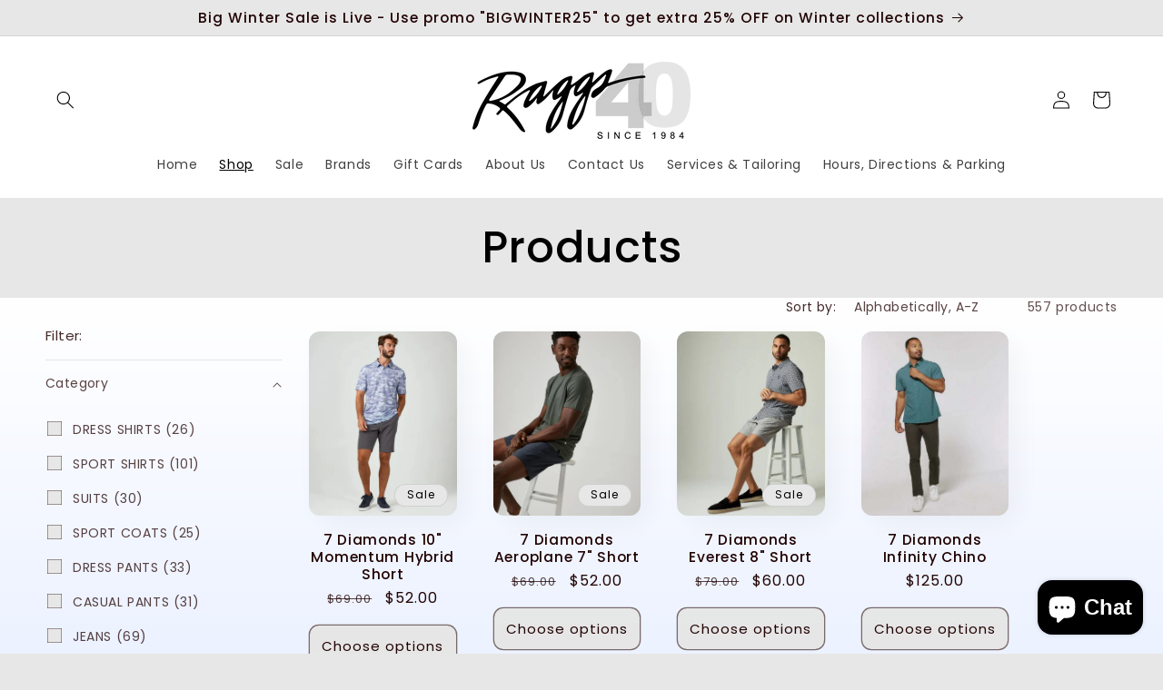

--- FILE ---
content_type: text/html; charset=utf-8
request_url: https://raggsnewhaven.com/collections/all
body_size: 44027
content:
<!doctype html>
<html class="js" lang="en">
  <head><meta name="google-site-verification" content="zFuZmYfBtpY9RXmMy27X5AIBU9qS92Zg1-dCh6YM0bw" /><!-- SEOAnt Speed Up Script --><script>
const AllowUrlArray_SEOAnt = ['cdn.nfcube.com', 'cdnv2.mycustomizer.com'];
const ForbidUrlArray_SEOAnt = [];
window.WhiteUrlArray_SEOAnt = AllowUrlArray_SEOAnt.map(src => new RegExp(src, 'i'));
window.BlackUrlArray_SEOAnt = ForbidUrlArray_SEOAnt.map(src => new RegExp(src, 'i'));
</script>
<script>
// Limit output
class AllowJsPlugin{constructor(e){const attrArr=["default","defer","async"];this.listener=this.handleListener.bind(this,e),this.jsArr=[],this.attribute=attrArr.reduce(((e,t)=>({...e,[t]:[]})),{});const t=this;e.forEach((e=>window.addEventListener(e,t.listener,{passive:!0})))}handleListener(e){const t=this;return e.forEach((e=>window.removeEventListener(e,t.listener))),"complete"===document.readyState?this.handleDOM():document.addEventListener("readystatechange",(e=>{if("complete"===e.target.readyState)return setTimeout(t.handleDOM.bind(t),1)}))}async handleDOM(){this.pauseEvent(),this.pauseJQuery(),this.getScripts(),this.beforeScripts();for(const e of Object.keys(this.attribute))await this.changeScripts(this.attribute[e]);for(const e of["DOMContentLoaded","readystatechange"])await this.requestRedraw(),document.dispatchEvent(new Event("allowJS-"+e));document.lightJSonreadystatechange&&document.lightJSonreadystatechange();for(const e of["DOMContentLoaded","load"])await this.requestRedraw(),window.dispatchEvent(new Event("allowJS-"+e));await this.requestRedraw(),window.lightJSonload&&window.lightJSonload(),await this.requestRedraw(),this.jsArr.forEach((e=>e(window).trigger("allowJS-jquery-load"))),window.dispatchEvent(new Event("allowJS-pageshow")),await this.requestRedraw(),window.lightJSonpageshow&&window.lightJSonpageshow()}async requestRedraw(){return new Promise((e=>requestAnimationFrame(e)))}getScripts(){document.querySelectorAll("script[type=AllowJs]").forEach((e=>{e.hasAttribute("src")?e.hasAttribute("async")&&e.async?this.attribute.async.push(e):e.hasAttribute("defer")&&e.defer?this.attribute.defer.push(e):this.attribute.default.push(e):this.attribute.default.push(e)}))}beforeScripts(){const e=this,t=Object.keys(this.attribute).reduce(((t,n)=>[...t,...e.attribute[n]]),[]),n=document.createDocumentFragment();t.forEach((e=>{const t=e.getAttribute("src");if(!t)return;const s=document.createElement("link");s.href=t,s.rel="preload",s.as="script",n.appendChild(s)})),document.head.appendChild(n)}async changeScripts(e){let t;for(;t=e.shift();)await this.requestRedraw(),new Promise((e=>{const n=document.createElement("script");[...t.attributes].forEach((e=>{"type"!==e.nodeName&&n.setAttribute(e.nodeName,e.nodeValue)})),t.hasAttribute("src")?(n.addEventListener("load",e),n.addEventListener("error",e)):(n.text=t.text,e()),t.parentNode.replaceChild(n,t)}))}pauseEvent(){const e={};[{obj:document,name:"DOMContentLoaded"},{obj:window,name:"DOMContentLoaded"},{obj:window,name:"load"},{obj:window,name:"pageshow"},{obj:document,name:"readystatechange"}].map((t=>function(t,n){function s(n){return e[t].list.indexOf(n)>=0?"allowJS-"+n:n}e[t]||(e[t]={list:[n],add:t.addEventListener,remove:t.removeEventListener},t.addEventListener=(...n)=>{n[0]=s(n[0]),e[t].add.apply(t,n)},t.removeEventListener=(...n)=>{n[0]=s(n[0]),e[t].remove.apply(t,n)})}(t.obj,t.name))),[{obj:document,name:"onreadystatechange"},{obj:window,name:"onpageshow"}].map((e=>function(e,t){let n=e[t];Object.defineProperty(e,t,{get:()=>n||function(){},set:s=>{e["allowJS"+t]=n=s}})}(e.obj,e.name)))}pauseJQuery(){const e=this;let t=window.jQuery;Object.defineProperty(window,"jQuery",{get:()=>t,set(n){if(!n||!n.fn||!e.jsArr.includes(n))return void(t=n);n.fn.ready=n.fn.init.prototype.ready=e=>{e.bind(document)(n)};const s=n.fn.on;n.fn.on=n.fn.init.prototype.on=function(...e){if(window!==this[0])return s.apply(this,e),this;const t=e=>e.split(" ").map((e=>"load"===e||0===e.indexOf("load.")?"allowJS-jquery-load":e)).join(" ");return"string"==typeof e[0]||e[0]instanceof String?(e[0]=t(e[0]),s.apply(this,e),this):("object"==typeof e[0]&&Object.keys(e[0]).forEach((n=>{delete Object.assign(e[0],{[t(n)]:e[0][n]})[n]})),s.apply(this,e),this)},e.jsArr.push(n),t=n}})}}new AllowJsPlugin(["keydown","wheel","mouseenter","mousemove","mouseleave","touchstart","touchmove","touchend"]);
</script>
<script>
"use strict";function SEOAnt_toConsumableArray(t){if(Array.isArray(t)){for(var e=0,r=Array(t.length);e<t.length;e++)r[e]=t[e];return r}return Array.from(t)}function _0x960a(t,e){var r=_0x3840();return(_0x960a=function(t,e){return t-=247,r[t]})(t,e)}function _0x3840(){var t=["defineProperties","application/javascript","preventDefault","4990555yeBSbh","addEventListener","set","setAttribute","bind","getAttribute","parentElement","WhiteUrlArray_SEOAnt","listener","toString","toLowerCase","every","touchend","SEOAnt scripts can't be lazy loaded","keydown","touchstart","removeChild","length","58IusxNw","BlackUrlArray_SEOAnt","observe","name","value","documentElement","wheel","warn","whitelist","map","tagName","402345HpbWDN","getOwnPropertyDescriptor","head","type","touchmove","removeEventListener","8160iwggKQ","call","beforescriptexecute","some","string","options","push","appendChild","blacklisted","querySelectorAll","5339295FeRgGa","4OtFDAr","filter","57211uwpiMx","nodeType","createElement","src","13296210cxmbJp",'script[type="',"1744290Faeint","test","forEach","script","blacklist","attributes","get","$&","744DdtCNR"];return(_0x3840=function(){return t})()}var _extends=Object.assign||function(t){for(var e=1;e<arguments.length;e++){var r=arguments[e];for(var n in r)Object.prototype.hasOwnProperty.call(r,n)&&(t[n]=r[n])}return t},_slicedToArray=function(){function t(t,e){var r=[],n=!0,o=!1,i=void 0;try{for(var a,c=t[Symbol.iterator]();!(n=(a=c.next()).done)&&(r.push(a.value),!e||r.length!==e);n=!0);}catch(t){o=!0,i=t}finally{try{!n&&c.return&&c.return()}finally{if(o)throw i}}return r}return function(e,r){if(Array.isArray(e))return e;if(Symbol.iterator in Object(e))return t(e,r);throw new TypeError("Invalid attempt to destructure non-iterable instance")}}(),_typeof="function"==typeof Symbol&&"symbol"==typeof Symbol.iterator?function(t){return typeof t}:function(t){return t&&"function"==typeof Symbol&&t.constructor===Symbol&&t!==Symbol.prototype?"symbol":typeof t};(function(t,e){for(var r=_0x960a,n=t();[];)try{if(531094===parseInt(r(306))/1+-parseInt(r(295))/2*(parseInt(r(312))/3)+-parseInt(r(257))/4*(parseInt(r(277))/5)+-parseInt(r(265))/6+-parseInt(r(259))/7*(-parseInt(r(273))/8)+-parseInt(r(256))/9+parseInt(r(263))/10)break;n.push(n.shift())}catch(t){n.push(n.shift())}})(_0x3840),function(){var t=_0x960a,e="javascript/blocked",r={blacklist:window[t(296)],whitelist:window[t(284)]},n={blacklisted:[]},o=function(n,o){return n&&(!o||o!==e)&&(!r.blacklist||r[t(269)][t(249)](function(e){return e[t(266)](n)}))&&(!r[t(303)]||r.whitelist[t(288)](function(e){return!e[t(266)](n)}))},i=function(e){var n=t,o=e[n(282)](n(262));return r[n(269)]&&r.blacklist[n(288)](function(t){return!t.test(o)})||r[n(303)]&&r.whitelist[n(249)](function(t){return t[n(266)](o)})},a=new MutationObserver(function(r){for(var i=t,a=0;a<r[i(294)];a++)for(var c=r[a].addedNodes,u=0;u<c.length;u++)!function(t){var r=c[t];if(1===r[i(260)]&&"SCRIPT"===r[i(305)]){var a=r[i(262)],u=r[i(309)];if(o(a,u)){n.blacklisted[i(252)]([r,r.type]),r[i(309)]=e;var s=function t(n){var o=i;r[o(282)](o(309))===e&&n[o(276)](),r[o(311)](o(248),t)};r[i(278)](i(248),s),r[i(283)]&&r[i(283)][i(293)](r)}}}(u)});a[t(297)](document[t(300)],{childList:!![],subtree:!![]});var c=/[|\{}()\[\]^$+*?.]/g,u=function(){for(var o=arguments.length,u=Array(o),s=0;s<o;s++)u[s]=arguments[s];var l=t;u[l(294)]<1?(r[l(269)]=[],r[l(303)]=[]):(r.blacklist&&(r[l(269)]=r.blacklist[l(258)](function(t){return u[l(288)](function(e){var r=l;return(void 0===e?"undefined":_typeof(e))===r(250)?!t.test(e):e instanceof RegExp?t.toString()!==e.toString():void 0})})),r[l(303)]&&(r[l(303)]=[].concat(SEOAnt_toConsumableArray(r[l(303)]),SEOAnt_toConsumableArray(u.map(function(t){var e=l;if("string"==typeof t){var n=t.replace(c,e(272)),o=".*"+n+".*";if(r[e(303)][e(288)](function(t){return t[e(286)]()!==o[e(286)]()}))return new RegExp(o)}else if(t instanceof RegExp&&r[e(303)][e(288)](function(r){return r[e(286)]()!==t.toString()}))return t;return null})[l(258)](Boolean)))));for(var f=document[l(255)](l(264)+e+'"]'),p=0;p<f[l(294)];p++){var y=f[p];i(y)&&(n[l(254)][l(252)]([y,l(275)]),y[l(283)][l(293)](y))}var v=0;[].concat(SEOAnt_toConsumableArray(n[l(254)]))[l(267)](function(t,e){var r=_slicedToArray(t,2),o=r[0],a=r[1],c=l;if(i(o)){for(var u=document.createElement("script"),s=0;s<o.attributes.length;s++){var f=o[c(270)][s];f[c(298)]!==c(262)&&f.name!==c(309)&&u.setAttribute(f.name,o.attributes[s][c(299)])}u[c(280)](c(262),o[c(262)]),u.setAttribute("type",a||c(275)),document[c(308)][c(253)](u),n[c(254)].splice(e-v,1),v++}}),r[l(269)]&&r.blacklist.length<1&&a.disconnect()},s=document.createElement,l={src:Object[t(307)](HTMLScriptElement.prototype,t(262)),type:Object[t(307)](HTMLScriptElement.prototype,t(309))};document[t(261)]=function(){for(var r=t,n=arguments.length,i=Array(n),a=0;a<n;a++)i[a]=arguments[a];if(i[0][r(287)]()!==r(268))return s[r(281)](document).apply(void 0,i);var c=s.bind(document).apply(void 0,i);try{Object[r(274)](c,{src:_extends({},l[r(262)],{set:function(t){var n=r;o(t,c[n(309)])&&l.type[n(279)][n(247)](this,e),l[n(262)][n(279)].call(this,t)}}),type:_extends({},l[r(309)],{get:function(){var t=r,n=l[t(309)][t(271)][t(247)](this);return n===e||o(this[t(262)],n)?null:n},set:function(t){var n=r,i=o(c[n(262)],c[n(309)])?e:t;l.type[n(279)][n(247)](this,i)}})}),c.setAttribute=function(t,e){var n=r;t===n(309)||t===n(262)?c[t]=e:HTMLScriptElement.prototype[n(280)][n(247)](c,t,e)}}catch(t){console[r(302)](r(290),t)}return c},[t(291),"mousemove",t(289),t(310),t(292),t(301)][t(304)](function(t){return{type:t,listener:function(){return u()},options:{passive:!![]}}}).forEach(function(e){var r=t;document[r(278)](e[r(309)],e[r(285)],e[r(251)])})}();
</script>
<!-- /SEOAnt Speed Up Script -->
    <meta charset="utf-8">
    <meta http-equiv="X-UA-Compatible" content="IE=edge">
    <meta name="viewport" content="width=device-width,initial-scale=1">
    <meta name="google-site-verification" content="zFuZmYfBtpY9RXmMy27X5AIBU9qS92Zg1-dCh6YM0bw" />
    <meta name="theme-color" content="">
    <link rel="canonical" href="https://raggsnewhaven.com/collections/all"><link rel="icon" type="image/png" href="//raggsnewhaven.com/cdn/shop/files/Raggs_by_hm.png?crop=center&height=32&v=1759251409&width=32"><link rel="preconnect" href="https://fonts.shopifycdn.com" crossorigin><title>
      Products
 &ndash; Raggs - Fashion for Men</title>

    

    

<meta property="og:site_name" content="Raggs - Fashion for Men">
<meta property="og:url" content="https://raggsnewhaven.com/collections/all">
<meta property="og:title" content="Products">
<meta property="og:type" content="website">
<meta property="og:description" content="Raggs New Haven is a contemporary fashion boutique offering modern designer clothing, suits, and casual wear for men visit Raggs New Haven to explore. "><meta property="og:image" content="http://raggsnewhaven.com/cdn/shop/files/raggs_9fd0905b-c1f9-4632-9411-ff4774068da2.jpg?v=1763667640">
  <meta property="og:image:secure_url" content="https://raggsnewhaven.com/cdn/shop/files/raggs_9fd0905b-c1f9-4632-9411-ff4774068da2.jpg?v=1763667640">
  <meta property="og:image:width" content="640">
  <meta property="og:image:height" content="800"><meta name="twitter:card" content="summary_large_image">
<meta name="twitter:title" content="Products">
<meta name="twitter:description" content="Raggs New Haven is a contemporary fashion boutique offering modern designer clothing, suits, and casual wear for men visit Raggs New Haven to explore. ">


    <script src="//raggsnewhaven.com/cdn/shop/t/19/assets/constants.js?v=60802364147191794931764612984" defer="defer"></script>
    <script src="//raggsnewhaven.com/cdn/shop/t/19/assets/pubsub.js?v=25310214064522200911758665481" defer="defer"></script>
    <script src="//raggsnewhaven.com/cdn/shop/t/19/assets/global.js?v=7301445359237545521758665480" defer="defer"></script>
    <script src="//raggsnewhaven.com/cdn/shop/t/19/assets/details-disclosure.js?v=148293710677877448421764706753" defer="defer"></script>
    <script src="//raggsnewhaven.com/cdn/shop/t/19/assets/details-modal.js?v=162028482004733400661764706928" defer="defer"></script>
    <script src="//raggsnewhaven.com/cdn/shop/t/19/assets/search-form.js?v=133129549252120666541758665481" defer="defer"></script><script src="//raggsnewhaven.com/cdn/shop/t/19/assets/animations.js?v=88693664871331136111758665479" defer="defer"></script><script>window.performance && window.performance.mark && window.performance.mark('shopify.content_for_header.start');</script><meta name="google-site-verification" content="wuXBz-yCKJjhcdmWvUtrknKHqKHiXnO4qHdIiPfgrVE">
<meta name="facebook-domain-verification" content="ewy8eg7jd993g28oh6bkiq6c7ehz6r">
<meta name="facebook-domain-verification" content="ewy8eg7jd993g28oh6bkiq6c7ehz6r">
<meta id="shopify-digital-wallet" name="shopify-digital-wallet" content="/2830412/digital_wallets/dialog">
<meta name="shopify-checkout-api-token" content="25a53310c038a47935f796e6c0aa1f56">
<meta id="in-context-paypal-metadata" data-shop-id="2830412" data-venmo-supported="true" data-environment="production" data-locale="en_US" data-paypal-v4="true" data-currency="USD">
<link rel="alternate" type="application/atom+xml" title="Feed" href="/collections/all.atom" />
<link rel="next" href="/collections/all?page=2">
<script async="async" src="/checkouts/internal/preloads.js?locale=en-US"></script>
<script id="apple-pay-shop-capabilities" type="application/json">{"shopId":2830412,"countryCode":"US","currencyCode":"USD","merchantCapabilities":["supports3DS"],"merchantId":"gid:\/\/shopify\/Shop\/2830412","merchantName":"Raggs - Fashion for Men","requiredBillingContactFields":["postalAddress","email","phone"],"requiredShippingContactFields":["postalAddress","email","phone"],"shippingType":"shipping","supportedNetworks":["visa","masterCard","amex","discover","elo","jcb"],"total":{"type":"pending","label":"Raggs - Fashion for Men","amount":"1.00"},"shopifyPaymentsEnabled":true,"supportsSubscriptions":true}</script>
<script id="shopify-features" type="application/json">{"accessToken":"25a53310c038a47935f796e6c0aa1f56","betas":["rich-media-storefront-analytics"],"domain":"raggsnewhaven.com","predictiveSearch":true,"shopId":2830412,"locale":"en"}</script>
<script>var Shopify = Shopify || {};
Shopify.shop = "raggsshop.myshopify.com";
Shopify.locale = "en";
Shopify.currency = {"active":"USD","rate":"1.0"};
Shopify.country = "US";
Shopify.theme = {"name":"Sense","id":153873449184,"schema_name":"Sense","schema_version":"15.4.0","theme_store_id":1356,"role":"main"};
Shopify.theme.handle = "null";
Shopify.theme.style = {"id":null,"handle":null};
Shopify.cdnHost = "raggsnewhaven.com/cdn";
Shopify.routes = Shopify.routes || {};
Shopify.routes.root = "/";</script>
<script type="module">!function(o){(o.Shopify=o.Shopify||{}).modules=!0}(window);</script>
<script>!function(o){function n(){var o=[];function n(){o.push(Array.prototype.slice.apply(arguments))}return n.q=o,n}var t=o.Shopify=o.Shopify||{};t.loadFeatures=n(),t.autoloadFeatures=n()}(window);</script>
<script id="shop-js-analytics" type="application/json">{"pageType":"collection"}</script>
<script defer="defer" async type="module" src="//raggsnewhaven.com/cdn/shopifycloud/shop-js/modules/v2/client.init-shop-cart-sync_BN7fPSNr.en.esm.js"></script>
<script defer="defer" async type="module" src="//raggsnewhaven.com/cdn/shopifycloud/shop-js/modules/v2/chunk.common_Cbph3Kss.esm.js"></script>
<script defer="defer" async type="module" src="//raggsnewhaven.com/cdn/shopifycloud/shop-js/modules/v2/chunk.modal_DKumMAJ1.esm.js"></script>
<script type="module">
  await import("//raggsnewhaven.com/cdn/shopifycloud/shop-js/modules/v2/client.init-shop-cart-sync_BN7fPSNr.en.esm.js");
await import("//raggsnewhaven.com/cdn/shopifycloud/shop-js/modules/v2/chunk.common_Cbph3Kss.esm.js");
await import("//raggsnewhaven.com/cdn/shopifycloud/shop-js/modules/v2/chunk.modal_DKumMAJ1.esm.js");

  window.Shopify.SignInWithShop?.initShopCartSync?.({"fedCMEnabled":true,"windoidEnabled":true});

</script>
<script>(function() {
  var isLoaded = false;
  function asyncLoad() {
    if (isLoaded) return;
    isLoaded = true;
    var urls = ["\/\/shopify.privy.com\/widget.js?shop=raggsshop.myshopify.com","https:\/\/d2z0bn1jv8xwtk.cloudfront.net\/async\/preload\/7f1f392194c8a02da7a506c0babff624.js?shop=raggsshop.myshopify.com","https:\/\/cdn.routeapp.io\/route-widget-shopify\/v2\/route-widget-shopify-stable-v2.min.js?shop=raggsshop.myshopify.com"];
    for (var i = 0; i < urls.length; i++) {
      var s = document.createElement('script');
      s.type = 'text/javascript';
      if (AllowUrlArray_SEOAnt.filter(u => urls[i].indexOf(u) > -1).length === 0) s.type = 'AllowJs'; s.async = true;
      s.src = urls[i];
      var x = document.getElementsByTagName('script')[0];
      x.parentNode.insertBefore(s, x);
    }
  };
  if(window.attachEvent) {
    window.attachEvent('onload', asyncLoad);
  } else {
    window.addEventListener('load', asyncLoad, false);
  }
})();</script>
<script id="__st">var __st={"a":2830412,"offset":-18000,"reqid":"7a29ff30-2d8f-4b26-9c5e-5ebb31a1e911-1769837299","pageurl":"raggsnewhaven.com\/collections\/all","u":"d0fadae0f016","p":"collection"};</script>
<script>window.ShopifyPaypalV4VisibilityTracking = true;</script>
<script id="captcha-bootstrap">!function(){'use strict';const t='contact',e='account',n='new_comment',o=[[t,t],['blogs',n],['comments',n],[t,'customer']],c=[[e,'customer_login'],[e,'guest_login'],[e,'recover_customer_password'],[e,'create_customer']],r=t=>t.map((([t,e])=>`form[action*='/${t}']:not([data-nocaptcha='true']) input[name='form_type'][value='${e}']`)).join(','),a=t=>()=>t?[...document.querySelectorAll(t)].map((t=>t.form)):[];function s(){const t=[...o],e=r(t);return a(e)}const i='password',u='form_key',d=['recaptcha-v3-token','g-recaptcha-response','h-captcha-response',i],f=()=>{try{return window.sessionStorage}catch{return}},m='__shopify_v',_=t=>t.elements[u];function p(t,e,n=!1){try{const o=window.sessionStorage,c=JSON.parse(o.getItem(e)),{data:r}=function(t){const{data:e,action:n}=t;return t[m]||n?{data:e,action:n}:{data:t,action:n}}(c);for(const[e,n]of Object.entries(r))t.elements[e]&&(t.elements[e].value=n);n&&o.removeItem(e)}catch(o){console.error('form repopulation failed',{error:o})}}const l='form_type',E='cptcha';function T(t){t.dataset[E]=!0}const w=window,h=w.document,L='Shopify',v='ce_forms',y='captcha';let A=!1;((t,e)=>{const n=(g='f06e6c50-85a8-45c8-87d0-21a2b65856fe',I='https://cdn.shopify.com/shopifycloud/storefront-forms-hcaptcha/ce_storefront_forms_captcha_hcaptcha.v1.5.2.iife.js',D={infoText:'Protected by hCaptcha',privacyText:'Privacy',termsText:'Terms'},(t,e,n)=>{const o=w[L][v],c=o.bindForm;if(c)return c(t,g,e,D).then(n);var r;o.q.push([[t,g,e,D],n]),r=I,A||(h.body.append(Object.assign(h.createElement('script'),{id:'captcha-provider',async:!0,src:r})),A=!0)});var g,I,D;w[L]=w[L]||{},w[L][v]=w[L][v]||{},w[L][v].q=[],w[L][y]=w[L][y]||{},w[L][y].protect=function(t,e){n(t,void 0,e),T(t)},Object.freeze(w[L][y]),function(t,e,n,w,h,L){const[v,y,A,g]=function(t,e,n){const i=e?o:[],u=t?c:[],d=[...i,...u],f=r(d),m=r(i),_=r(d.filter((([t,e])=>n.includes(e))));return[a(f),a(m),a(_),s()]}(w,h,L),I=t=>{const e=t.target;return e instanceof HTMLFormElement?e:e&&e.form},D=t=>v().includes(t);t.addEventListener('submit',(t=>{const e=I(t);if(!e)return;const n=D(e)&&!e.dataset.hcaptchaBound&&!e.dataset.recaptchaBound,o=_(e),c=g().includes(e)&&(!o||!o.value);(n||c)&&t.preventDefault(),c&&!n&&(function(t){try{if(!f())return;!function(t){const e=f();if(!e)return;const n=_(t);if(!n)return;const o=n.value;o&&e.removeItem(o)}(t);const e=Array.from(Array(32),(()=>Math.random().toString(36)[2])).join('');!function(t,e){_(t)||t.append(Object.assign(document.createElement('input'),{type:'hidden',name:u})),t.elements[u].value=e}(t,e),function(t,e){const n=f();if(!n)return;const o=[...t.querySelectorAll(`input[type='${i}']`)].map((({name:t})=>t)),c=[...d,...o],r={};for(const[a,s]of new FormData(t).entries())c.includes(a)||(r[a]=s);n.setItem(e,JSON.stringify({[m]:1,action:t.action,data:r}))}(t,e)}catch(e){console.error('failed to persist form',e)}}(e),e.submit())}));const S=(t,e)=>{t&&!t.dataset[E]&&(n(t,e.some((e=>e===t))),T(t))};for(const o of['focusin','change'])t.addEventListener(o,(t=>{const e=I(t);D(e)&&S(e,y())}));const B=e.get('form_key'),M=e.get(l),P=B&&M;t.addEventListener('DOMContentLoaded',(()=>{const t=y();if(P)for(const e of t)e.elements[l].value===M&&p(e,B);[...new Set([...A(),...v().filter((t=>'true'===t.dataset.shopifyCaptcha))])].forEach((e=>S(e,t)))}))}(h,new URLSearchParams(w.location.search),n,t,e,['guest_login'])})(!0,!0)}();</script>
<script integrity="sha256-4kQ18oKyAcykRKYeNunJcIwy7WH5gtpwJnB7kiuLZ1E=" data-source-attribution="shopify.loadfeatures" defer="defer" src="//raggsnewhaven.com/cdn/shopifycloud/storefront/assets/storefront/load_feature-a0a9edcb.js" crossorigin="anonymous"></script>
<script data-source-attribution="shopify.dynamic_checkout.dynamic.init">var Shopify=Shopify||{};Shopify.PaymentButton=Shopify.PaymentButton||{isStorefrontPortableWallets:!0,init:function(){window.Shopify.PaymentButton.init=function(){};var t=document.createElement("script");t.src="https://raggsnewhaven.com/cdn/shopifycloud/portable-wallets/latest/portable-wallets.en.js",t.type="module",document.head.appendChild(t)}};
</script>
<script data-source-attribution="shopify.dynamic_checkout.buyer_consent">
  function portableWalletsHideBuyerConsent(e){var t=document.getElementById("shopify-buyer-consent"),n=document.getElementById("shopify-subscription-policy-button");t&&n&&(t.classList.add("hidden"),t.setAttribute("aria-hidden","true"),n.removeEventListener("click",e))}function portableWalletsShowBuyerConsent(e){var t=document.getElementById("shopify-buyer-consent"),n=document.getElementById("shopify-subscription-policy-button");t&&n&&(t.classList.remove("hidden"),t.removeAttribute("aria-hidden"),n.addEventListener("click",e))}window.Shopify?.PaymentButton&&(window.Shopify.PaymentButton.hideBuyerConsent=portableWalletsHideBuyerConsent,window.Shopify.PaymentButton.showBuyerConsent=portableWalletsShowBuyerConsent);
</script>
<script data-source-attribution="shopify.dynamic_checkout.cart.bootstrap">document.addEventListener("DOMContentLoaded",(function(){function t(){return document.querySelector("shopify-accelerated-checkout-cart, shopify-accelerated-checkout")}if(t())Shopify.PaymentButton.init();else{new MutationObserver((function(e,n){t()&&(Shopify.PaymentButton.init(),n.disconnect())})).observe(document.body,{childList:!0,subtree:!0})}}));
</script>
<link id="shopify-accelerated-checkout-styles" rel="stylesheet" media="screen" href="https://raggsnewhaven.com/cdn/shopifycloud/portable-wallets/latest/accelerated-checkout-backwards-compat.css" crossorigin="anonymous">
<style id="shopify-accelerated-checkout-cart">
        #shopify-buyer-consent {
  margin-top: 1em;
  display: inline-block;
  width: 100%;
}

#shopify-buyer-consent.hidden {
  display: none;
}

#shopify-subscription-policy-button {
  background: none;
  border: none;
  padding: 0;
  text-decoration: underline;
  font-size: inherit;
  cursor: pointer;
}

#shopify-subscription-policy-button::before {
  box-shadow: none;
}

      </style>
<script id="sections-script" data-sections="header" defer="defer" src="//raggsnewhaven.com/cdn/shop/t/19/compiled_assets/scripts.js?v=7866"></script>
<script>window.performance && window.performance.mark && window.performance.mark('shopify.content_for_header.end');</script>


    <style data-shopify>
      @font-face {
  font-family: Poppins;
  font-weight: 400;
  font-style: normal;
  font-display: swap;
  src: url("//raggsnewhaven.com/cdn/fonts/poppins/poppins_n4.0ba78fa5af9b0e1a374041b3ceaadf0a43b41362.woff2") format("woff2"),
       url("//raggsnewhaven.com/cdn/fonts/poppins/poppins_n4.214741a72ff2596839fc9760ee7a770386cf16ca.woff") format("woff");
}

      @font-face {
  font-family: Poppins;
  font-weight: 700;
  font-style: normal;
  font-display: swap;
  src: url("//raggsnewhaven.com/cdn/fonts/poppins/poppins_n7.56758dcf284489feb014a026f3727f2f20a54626.woff2") format("woff2"),
       url("//raggsnewhaven.com/cdn/fonts/poppins/poppins_n7.f34f55d9b3d3205d2cd6f64955ff4b36f0cfd8da.woff") format("woff");
}

      @font-face {
  font-family: Poppins;
  font-weight: 400;
  font-style: italic;
  font-display: swap;
  src: url("//raggsnewhaven.com/cdn/fonts/poppins/poppins_i4.846ad1e22474f856bd6b81ba4585a60799a9f5d2.woff2") format("woff2"),
       url("//raggsnewhaven.com/cdn/fonts/poppins/poppins_i4.56b43284e8b52fc64c1fd271f289a39e8477e9ec.woff") format("woff");
}

      @font-face {
  font-family: Poppins;
  font-weight: 700;
  font-style: italic;
  font-display: swap;
  src: url("//raggsnewhaven.com/cdn/fonts/poppins/poppins_i7.42fd71da11e9d101e1e6c7932199f925f9eea42d.woff2") format("woff2"),
       url("//raggsnewhaven.com/cdn/fonts/poppins/poppins_i7.ec8499dbd7616004e21155106d13837fff4cf556.woff") format("woff");
}

      @font-face {
  font-family: Poppins;
  font-weight: 500;
  font-style: normal;
  font-display: swap;
  src: url("//raggsnewhaven.com/cdn/fonts/poppins/poppins_n5.ad5b4b72b59a00358afc706450c864c3c8323842.woff2") format("woff2"),
       url("//raggsnewhaven.com/cdn/fonts/poppins/poppins_n5.33757fdf985af2d24b32fcd84c9a09224d4b2c39.woff") format("woff");
}


      
        :root,
        .color-scheme-1 {
          --color-background: 231,231,231;
        
          --gradient-background: #e7e7e7;
        

        

        --color-foreground: 0,0,0;
        --color-background-contrast: 167,167,167;
        --color-shadow: 0,0,0;
        --color-button: 0,0,0;
        --color-button-text: 255,255,255;
        --color-secondary-button: 231,231,231;
        --color-secondary-button-text: 255,255,255;
        --color-link: 255,255,255;
        --color-badge-foreground: 0,0,0;
        --color-badge-background: 231,231,231;
        --color-badge-border: 0,0,0;
        --payment-terms-background-color: rgb(231 231 231);
      }
      
        
        .color-scheme-2 {
          --color-background: 237,255,167;
        
          --gradient-background: radial-gradient(rgba(255, 229, 229, 1), rgba(255, 224, 218, 1) 25%, rgba(215, 255, 137, 1) 100%);
        

        

        --color-foreground: 255,255,255;
        --color-background-contrast: 211,255,39;
        --color-shadow: 255,255,255;
        --color-button: 255,255,255;
        --color-button-text: 237,255,167;
        --color-secondary-button: 237,255,167;
        --color-secondary-button-text: 255,255,255;
        --color-link: 255,255,255;
        --color-badge-foreground: 255,255,255;
        --color-badge-background: 237,255,167;
        --color-badge-border: 255,255,255;
        --payment-terms-background-color: rgb(237 255 167);
      }
      
        
        .color-scheme-3 {
          --color-background: 231,231,231;
        
          --gradient-background: #e7e7e7;
        

        

        --color-foreground: 34,3,3;
        --color-background-contrast: 167,167,167;
        --color-shadow: 169,173,178;
        --color-button: 34,3,3;
        --color-button-text: 169,173,178;
        --color-secondary-button: 231,231,231;
        --color-secondary-button-text: 253,251,247;
        --color-link: 253,251,247;
        --color-badge-foreground: 34,3,3;
        --color-badge-background: 231,231,231;
        --color-badge-border: 34,3,3;
        --payment-terms-background-color: rgb(231 231 231);
      }
      
        
        .color-scheme-4 {
          --color-background: 155,4,111;
        
          --gradient-background: #9b046f;
        

        

        --color-foreground: 253,251,247;
        --color-background-contrast: 180,5,129;
        --color-shadow: 46,42,57;
        --color-button: 253,251,247;
        --color-button-text: 155,4,111;
        --color-secondary-button: 155,4,111;
        --color-secondary-button-text: 253,251,247;
        --color-link: 253,251,247;
        --color-badge-foreground: 253,251,247;
        --color-badge-background: 155,4,111;
        --color-badge-border: 253,251,247;
        --payment-terms-background-color: rgb(155 4 111);
      }
      
        
        .color-scheme-5 {
          --color-background: 94,54,83;
        
          --gradient-background: linear-gradient(320deg, rgba(134, 16, 106, 1), rgba(94, 54, 83, 1) 100%);
        

        

        --color-foreground: 255,255,255;
        --color-background-contrast: 13,7,11;
        --color-shadow: 46,42,57;
        --color-button: 169,173,178;
        --color-button-text: 0,0,0;
        --color-secondary-button: 94,54,83;
        --color-secondary-button-text: 231,231,231;
        --color-link: 231,231,231;
        --color-badge-foreground: 255,255,255;
        --color-badge-background: 94,54,83;
        --color-badge-border: 255,255,255;
        --payment-terms-background-color: rgb(94 54 83);
      }
      
        
        .color-scheme-f25db5be-f88e-44e8-a225-53d8bb8d0e69 {
          --color-background: 194,197,201;
        
          --gradient-background: #c2c5c9;
        

        

        --color-foreground: 0,0,0;
        --color-background-contrast: 126,133,141;
        --color-shadow: 22,25,29;
        --color-button: 169,173,178;
        --color-button-text: 0,0,0;
        --color-secondary-button: 194,197,201;
        --color-secondary-button-text: 0,0,0;
        --color-link: 0,0,0;
        --color-badge-foreground: 0,0,0;
        --color-badge-background: 194,197,201;
        --color-badge-border: 0,0,0;
        --payment-terms-background-color: rgb(194 197 201);
      }
      
        
        .color-scheme-07ebb189-5a75-475b-ac99-171907069629 {
          --color-background: 231,231,231;
        
          --gradient-background: linear-gradient(180deg, rgba(0, 0, 0, 1), rgba(232, 236, 241, 1) 1%, rgba(255, 255, 255, 0.99) 47.5%, rgba(235, 241, 255, 1) 100%, rgba(241, 235, 226, 1) 100%);
        

        

        --color-foreground: 34,3,3;
        --color-background-contrast: 167,167,167;
        --color-shadow: 0,0,0;
        --color-button: 255,255,255;
        --color-button-text: 255,255,255;
        --color-secondary-button: 231,231,231;
        --color-secondary-button-text: 34,3,3;
        --color-link: 34,3,3;
        --color-badge-foreground: 34,3,3;
        --color-badge-background: 231,231,231;
        --color-badge-border: 34,3,3;
        --payment-terms-background-color: rgb(231 231 231);
      }
      
        
        .color-scheme-7f37012b-5fbe-47f8-921d-c356bf474259 {
          --color-background: 217,217,217;
        
          --gradient-background: #d9d9d9;
        

        

        --color-foreground: 0,0,0;
        --color-background-contrast: 153,153,153;
        --color-shadow: 0,0,0;
        --color-button: 0,0,0;
        --color-button-text: 255,255,255;
        --color-secondary-button: 217,217,217;
        --color-secondary-button-text: 255,255,255;
        --color-link: 255,255,255;
        --color-badge-foreground: 0,0,0;
        --color-badge-background: 217,217,217;
        --color-badge-border: 0,0,0;
        --payment-terms-background-color: rgb(217 217 217);
      }
      
        
        .color-scheme-9a00f060-df84-40a6-9f87-266a4dd217d8 {
          --color-background: 255,255,255;
        
          --gradient-background: #ffffff;
        

        

        --color-foreground: 0,0,0;
        --color-background-contrast: 191,191,191;
        --color-shadow: 0,0,0;
        --color-button: 0,0,0;
        --color-button-text: 255,255,255;
        --color-secondary-button: 255,255,255;
        --color-secondary-button-text: 255,255,255;
        --color-link: 255,255,255;
        --color-badge-foreground: 0,0,0;
        --color-badge-background: 255,255,255;
        --color-badge-border: 0,0,0;
        --payment-terms-background-color: rgb(255 255 255);
      }
      

      body, .color-scheme-1, .color-scheme-2, .color-scheme-3, .color-scheme-4, .color-scheme-5, .color-scheme-f25db5be-f88e-44e8-a225-53d8bb8d0e69, .color-scheme-07ebb189-5a75-475b-ac99-171907069629, .color-scheme-7f37012b-5fbe-47f8-921d-c356bf474259, .color-scheme-9a00f060-df84-40a6-9f87-266a4dd217d8 {
        color: rgba(var(--color-foreground), 0.75);
        background-color: rgb(var(--color-background));
      }

      :root {
        --font-body-family: Poppins, sans-serif;
        --font-body-style: normal;
        --font-body-weight: 400;
        --font-body-weight-bold: 700;

        --font-heading-family: Poppins, sans-serif;
        --font-heading-style: normal;
        --font-heading-weight: 500;

        --font-body-scale: 1.0;
        --font-heading-scale: 1.2;

        --media-padding: px;
        --media-border-opacity: 0.1;
        --media-border-width: 0px;
        --media-radius: 12px;
        --media-shadow-opacity: 0.1;
        --media-shadow-horizontal-offset: 10px;
        --media-shadow-vertical-offset: 12px;
        --media-shadow-blur-radius: 20px;
        --media-shadow-visible: 1;

        --page-width: 160rem;
        --page-width-margin: 0rem;

        --product-card-image-padding: 0.0rem;
        --product-card-corner-radius: 1.2rem;
        --product-card-text-alignment: center;
        --product-card-border-width: 0.0rem;
        --product-card-border-opacity: 0.1;
        --product-card-shadow-opacity: 0.05;
        --product-card-shadow-visible: 1;
        --product-card-shadow-horizontal-offset: 1.0rem;
        --product-card-shadow-vertical-offset: 1.0rem;
        --product-card-shadow-blur-radius: 3.5rem;

        --collection-card-image-padding: 0.0rem;
        --collection-card-corner-radius: 1.2rem;
        --collection-card-text-alignment: center;
        --collection-card-border-width: 0.0rem;
        --collection-card-border-opacity: 0.1;
        --collection-card-shadow-opacity: 0.05;
        --collection-card-shadow-visible: 1;
        --collection-card-shadow-horizontal-offset: 1.0rem;
        --collection-card-shadow-vertical-offset: 1.0rem;
        --collection-card-shadow-blur-radius: 3.5rem;

        --blog-card-image-padding: 0.0rem;
        --blog-card-corner-radius: 1.2rem;
        --blog-card-text-alignment: center;
        --blog-card-border-width: 0.0rem;
        --blog-card-border-opacity: 0.1;
        --blog-card-shadow-opacity: 0.05;
        --blog-card-shadow-visible: 1;
        --blog-card-shadow-horizontal-offset: 1.0rem;
        --blog-card-shadow-vertical-offset: 1.0rem;
        --blog-card-shadow-blur-radius: 3.5rem;

        --badge-corner-radius: 2.0rem;

        --popup-border-width: 1px;
        --popup-border-opacity: 0.1;
        --popup-corner-radius: 22px;
        --popup-shadow-opacity: 0.1;
        --popup-shadow-horizontal-offset: 10px;
        --popup-shadow-vertical-offset: 12px;
        --popup-shadow-blur-radius: 20px;

        --drawer-border-width: 1px;
        --drawer-border-opacity: 0.1;
        --drawer-shadow-opacity: 0.0;
        --drawer-shadow-horizontal-offset: 0px;
        --drawer-shadow-vertical-offset: 4px;
        --drawer-shadow-blur-radius: 5px;

        --spacing-sections-desktop: 0px;
        --spacing-sections-mobile: 0px;

        --grid-desktop-vertical-spacing: 40px;
        --grid-desktop-horizontal-spacing: 40px;
        --grid-mobile-vertical-spacing: 20px;
        --grid-mobile-horizontal-spacing: 20px;

        --text-boxes-border-opacity: 0.1;
        --text-boxes-border-width: 0px;
        --text-boxes-radius: 24px;
        --text-boxes-shadow-opacity: 0.0;
        --text-boxes-shadow-visible: 0;
        --text-boxes-shadow-horizontal-offset: 10px;
        --text-boxes-shadow-vertical-offset: 12px;
        --text-boxes-shadow-blur-radius: 20px;

        --buttons-radius: 10px;
        --buttons-radius-outset: 11px;
        --buttons-border-width: 1px;
        --buttons-border-opacity: 0.55;
        --buttons-shadow-opacity: 0.0;
        --buttons-shadow-visible: 0;
        --buttons-shadow-horizontal-offset: 0px;
        --buttons-shadow-vertical-offset: 4px;
        --buttons-shadow-blur-radius: 5px;
        --buttons-border-offset: 0.3px;

        --inputs-radius: 10px;
        --inputs-border-width: 1px;
        --inputs-border-opacity: 0.55;
        --inputs-shadow-opacity: 0.0;
        --inputs-shadow-horizontal-offset: 0px;
        --inputs-margin-offset: 0px;
        --inputs-shadow-vertical-offset: 4px;
        --inputs-shadow-blur-radius: 5px;
        --inputs-radius-outset: 11px;

        --variant-pills-radius: 10px;
        --variant-pills-border-width: 0px;
        --variant-pills-border-opacity: 0.1;
        --variant-pills-shadow-opacity: 0.0;
        --variant-pills-shadow-horizontal-offset: 0px;
        --variant-pills-shadow-vertical-offset: 4px;
        --variant-pills-shadow-blur-radius: 5px;
      }

      *,
      *::before,
      *::after {
        box-sizing: inherit;
      }

      html {
        box-sizing: border-box;
        font-size: calc(var(--font-body-scale) * 62.5%);
        height: 100%;
      }

      body {
        display: grid;
        grid-template-rows: auto auto 1fr auto;
        grid-template-columns: 100%;
        min-height: 100%;
        margin: 0;
        font-size: 1.5rem;
        letter-spacing: 0.06rem;
        line-height: calc(1 + 0.8 / var(--font-body-scale));
        font-family: var(--font-body-family);
        font-style: var(--font-body-style);
        font-weight: var(--font-body-weight);
      }

      @media screen and (min-width: 750px) {
        body {
          font-size: 1.6rem;
        }
      }
    </style>

    <link href="//raggsnewhaven.com/cdn/shop/t/19/assets/base.css?v=159841507637079171801764865814" rel="stylesheet" type="text/css" media="all" />
    <link rel="stylesheet" href="//raggsnewhaven.com/cdn/shop/t/19/assets/component-cart-items.css?v=68949535092353048451765213824" media="print" onload="this.media='all'">
      <link rel="preload" as="font" href="//raggsnewhaven.com/cdn/fonts/poppins/poppins_n4.0ba78fa5af9b0e1a374041b3ceaadf0a43b41362.woff2" type="font/woff2" crossorigin>
      

      <link rel="preload" as="font" href="//raggsnewhaven.com/cdn/fonts/poppins/poppins_n5.ad5b4b72b59a00358afc706450c864c3c8323842.woff2" type="font/woff2" crossorigin>
      
<link href="//raggsnewhaven.com/cdn/shop/t/19/assets/component-localization-form.css?v=170315343355214948141758665479" rel="stylesheet" type="text/css" media="all" />
      <script src="//raggsnewhaven.com/cdn/shop/t/19/assets/localization-form.js?v=144176611646395275351758665481" defer="defer"></script><link
        rel="stylesheet"
        href="//raggsnewhaven.com/cdn/shop/t/19/assets/component-predictive-search.css?v=118923337488134913561758665479"
        media="print"
        onload="this.media='all'"
      ><script>
      if (Shopify.designMode) {
        document.documentElement.classList.add('shopify-design-mode');
      }
    </script>
  <!-- BEGIN app block: shopify://apps/storeseo/blocks/store_seo_meta/64b24496-16f9-4afc-a800-84e6acc4a36c --><!-- BEGIN app snippet: google_site_verification_meta --><!-- END app snippet --><!-- BEGIN app snippet: no_follow_no_index --><!-- END app snippet --><!-- BEGIN app snippet: social_media_preview --><!-- END app snippet --><!-- BEGIN app snippet: canonical_url --><!-- END app snippet --><!-- BEGIN app snippet: redirect_out_of_stock --><!-- END app snippet --><!-- BEGIN app snippet: local_seo --><!-- END app snippet --><!-- BEGIN app snippet: local_seo_breadcrumb -->
  
  
    <script
      type="application/ld+json"
      injected-by-storeseo="true"
    >
      {
        "@context": "https://schema.org",
        "@type": "BreadcrumbList",
        "itemListElement": [{
          "@type": "ListItem",
          "position": 1,
          "name": "Home",
          "item": "https:\/\/raggsnewhaven.com"
        }
        
        ,{
          "@type": "ListItem",
          "position": 2,
          "name": "Products"
        }
        
        ]
      }
    </script>
  

<!-- END app snippet --><!-- BEGIN app snippet: local_seo_collection -->
  
    

    
      <script
        type="application/ld+json"
        injected-by-storeseo="true"
      >
        {
          "@context": "https://schema.org",
          "@type": "ItemList",
          "itemListElement": [
            
            {
              "@type": "ListItem",
              "position": 1,
              "url": "https:\/\/raggsnewhaven.com\/products\/7-diamonds-10-momentum-hybrid-short"
            },
            {
              "@type": "ListItem",
              "position": 2,
              "url": "https:\/\/raggsnewhaven.com\/products\/7-diamonds-aeroplane-7-short"
            },
            {
              "@type": "ListItem",
              "position": 3,
              "url": "https:\/\/raggsnewhaven.com\/products\/7-diamonds-everest-8-short"
            },
            {
              "@type": "ListItem",
              "position": 4,
              "url": "https:\/\/raggsnewhaven.com\/products\/7-diamonds-infinity-chino"
            },
            {
              "@type": "ListItem",
              "position": 5,
              "url": "https:\/\/raggsnewhaven.com\/products\/7-diamonds-infinity-7-chino-short"
            },
            {
              "@type": "ListItem",
              "position": 6,
              "url": "https:\/\/raggsnewhaven.com\/products\/7-diamonds-optimum-8-short"
            },
            {
              "@type": "ListItem",
              "position": 7,
              "url": "https:\/\/raggsnewhaven.com\/products\/ag-jeans-everett-slim-straight-leg"
            },
            {
              "@type": "ListItem",
              "position": 8,
              "url": "https:\/\/raggsnewhaven.com\/products\/ag-jeans-everett-slim-straight-leg-1"
            },
            {
              "@type": "ListItem",
              "position": 9,
              "url": "https:\/\/raggsnewhaven.com\/products\/ag-jeans-tellis-commuter-performance-airluxe-slim-straight"
            },
            {
              "@type": "ListItem",
              "position": 10,
              "url": "https:\/\/raggsnewhaven.com\/products\/ag-jeans-tellis-modern-slim-curson"
            },
            {
              "@type": "ListItem",
              "position": 11,
              "url": "https:\/\/raggsnewhaven.com\/products\/ag-jeans-tellis-modern-slim-ag-cloud-soft-denim"
            },
            {
              "@type": "ListItem",
              "position": 12,
              "url": "https:\/\/raggsnewhaven.com\/products\/ag-jeans-tellis-modern-slim-in-barnard"
            },
            {
              "@type": "ListItem",
              "position": 13,
              "url": "https:\/\/raggsnewhaven.com\/products\/ag-jeans-tellis-sud-sueded-modern-slim"
            },
            {
              "@type": "ListItem",
              "position": 14,
              "url": "https:\/\/raggsnewhaven.com\/products\/ag-jeans-tellis-sud-sueded-modern-slim-jean"
            },
            {
              "@type": "ListItem",
              "position": 15,
              "url": "https:\/\/raggsnewhaven.com\/products\/ag-tellis-aged-modern-slim-denim"
            },
            {
              "@type": "ListItem",
              "position": 16,
              "url": "https:\/\/raggsnewhaven.com\/products\/ag-tellis-aged-modern-slim-denim-1"
            },
            {
              "@type": "ListItem",
              "position": 17,
              "url": "https:\/\/raggsnewhaven.com\/products\/ag-tellis-modern-slim-360-stretch-denim"
            },
            {
              "@type": "ListItem",
              "position": 18,
              "url": "https:\/\/raggsnewhaven.com\/products\/ag-tellis-modern-slim-360-stretch-denim-1"
            },
            {
              "@type": "ListItem",
              "position": 19,
              "url": "https:\/\/raggsnewhaven.com\/products\/ag-tellis-modern-slim-corduroy"
            },
            {
              "@type": "ListItem",
              "position": 20,
              "url": "https:\/\/raggsnewhaven.com\/products\/alberto-ceramica-pipe-jean"
            }
          ]
        }
      </script>
    
  

<!-- END app snippet --><!-- BEGIN app snippet: local_seo_blogs -->
<!-- END app snippet --><!-- BEGIN app snippet: local_seo_product --><!-- END app snippet --><!-- BEGIN app snippet: local_seo_product_faqs --><!-- END app snippet --><!-- BEGIN app snippet: local_seo_article --><!-- END app snippet --><!-- BEGIN app snippet: local_seo_organization -->
<!-- END app snippet --><!-- BEGIN app snippet: local_seo_local_business --><!-- END app snippet -->


<!-- END app block --><script src="https://cdn.shopify.com/extensions/e8878072-2f6b-4e89-8082-94b04320908d/inbox-1254/assets/inbox-chat-loader.js" type="text/javascript" defer="defer"></script>
<link href="https://monorail-edge.shopifysvc.com" rel="dns-prefetch">
<script>(function(){if ("sendBeacon" in navigator && "performance" in window) {try {var session_token_from_headers = performance.getEntriesByType('navigation')[0].serverTiming.find(x => x.name == '_s').description;} catch {var session_token_from_headers = undefined;}var session_cookie_matches = document.cookie.match(/_shopify_s=([^;]*)/);var session_token_from_cookie = session_cookie_matches && session_cookie_matches.length === 2 ? session_cookie_matches[1] : "";var session_token = session_token_from_headers || session_token_from_cookie || "";function handle_abandonment_event(e) {var entries = performance.getEntries().filter(function(entry) {return /monorail-edge.shopifysvc.com/.test(entry.name);});if (!window.abandonment_tracked && entries.length === 0) {window.abandonment_tracked = true;var currentMs = Date.now();var navigation_start = performance.timing.navigationStart;var payload = {shop_id: 2830412,url: window.location.href,navigation_start,duration: currentMs - navigation_start,session_token,page_type: "collection"};window.navigator.sendBeacon("https://monorail-edge.shopifysvc.com/v1/produce", JSON.stringify({schema_id: "online_store_buyer_site_abandonment/1.1",payload: payload,metadata: {event_created_at_ms: currentMs,event_sent_at_ms: currentMs}}));}}window.addEventListener('pagehide', handle_abandonment_event);}}());</script>
<script id="web-pixels-manager-setup">(function e(e,d,r,n,o){if(void 0===o&&(o={}),!Boolean(null===(a=null===(i=window.Shopify)||void 0===i?void 0:i.analytics)||void 0===a?void 0:a.replayQueue)){var i,a;window.Shopify=window.Shopify||{};var t=window.Shopify;t.analytics=t.analytics||{};var s=t.analytics;s.replayQueue=[],s.publish=function(e,d,r){return s.replayQueue.push([e,d,r]),!0};try{self.performance.mark("wpm:start")}catch(e){}var l=function(){var e={modern:/Edge?\/(1{2}[4-9]|1[2-9]\d|[2-9]\d{2}|\d{4,})\.\d+(\.\d+|)|Firefox\/(1{2}[4-9]|1[2-9]\d|[2-9]\d{2}|\d{4,})\.\d+(\.\d+|)|Chrom(ium|e)\/(9{2}|\d{3,})\.\d+(\.\d+|)|(Maci|X1{2}).+ Version\/(15\.\d+|(1[6-9]|[2-9]\d|\d{3,})\.\d+)([,.]\d+|)( \(\w+\)|)( Mobile\/\w+|) Safari\/|Chrome.+OPR\/(9{2}|\d{3,})\.\d+\.\d+|(CPU[ +]OS|iPhone[ +]OS|CPU[ +]iPhone|CPU IPhone OS|CPU iPad OS)[ +]+(15[._]\d+|(1[6-9]|[2-9]\d|\d{3,})[._]\d+)([._]\d+|)|Android:?[ /-](13[3-9]|1[4-9]\d|[2-9]\d{2}|\d{4,})(\.\d+|)(\.\d+|)|Android.+Firefox\/(13[5-9]|1[4-9]\d|[2-9]\d{2}|\d{4,})\.\d+(\.\d+|)|Android.+Chrom(ium|e)\/(13[3-9]|1[4-9]\d|[2-9]\d{2}|\d{4,})\.\d+(\.\d+|)|SamsungBrowser\/([2-9]\d|\d{3,})\.\d+/,legacy:/Edge?\/(1[6-9]|[2-9]\d|\d{3,})\.\d+(\.\d+|)|Firefox\/(5[4-9]|[6-9]\d|\d{3,})\.\d+(\.\d+|)|Chrom(ium|e)\/(5[1-9]|[6-9]\d|\d{3,})\.\d+(\.\d+|)([\d.]+$|.*Safari\/(?![\d.]+ Edge\/[\d.]+$))|(Maci|X1{2}).+ Version\/(10\.\d+|(1[1-9]|[2-9]\d|\d{3,})\.\d+)([,.]\d+|)( \(\w+\)|)( Mobile\/\w+|) Safari\/|Chrome.+OPR\/(3[89]|[4-9]\d|\d{3,})\.\d+\.\d+|(CPU[ +]OS|iPhone[ +]OS|CPU[ +]iPhone|CPU IPhone OS|CPU iPad OS)[ +]+(10[._]\d+|(1[1-9]|[2-9]\d|\d{3,})[._]\d+)([._]\d+|)|Android:?[ /-](13[3-9]|1[4-9]\d|[2-9]\d{2}|\d{4,})(\.\d+|)(\.\d+|)|Mobile Safari.+OPR\/([89]\d|\d{3,})\.\d+\.\d+|Android.+Firefox\/(13[5-9]|1[4-9]\d|[2-9]\d{2}|\d{4,})\.\d+(\.\d+|)|Android.+Chrom(ium|e)\/(13[3-9]|1[4-9]\d|[2-9]\d{2}|\d{4,})\.\d+(\.\d+|)|Android.+(UC? ?Browser|UCWEB|U3)[ /]?(15\.([5-9]|\d{2,})|(1[6-9]|[2-9]\d|\d{3,})\.\d+)\.\d+|SamsungBrowser\/(5\.\d+|([6-9]|\d{2,})\.\d+)|Android.+MQ{2}Browser\/(14(\.(9|\d{2,})|)|(1[5-9]|[2-9]\d|\d{3,})(\.\d+|))(\.\d+|)|K[Aa][Ii]OS\/(3\.\d+|([4-9]|\d{2,})\.\d+)(\.\d+|)/},d=e.modern,r=e.legacy,n=navigator.userAgent;return n.match(d)?"modern":n.match(r)?"legacy":"unknown"}(),u="modern"===l?"modern":"legacy",c=(null!=n?n:{modern:"",legacy:""})[u],f=function(e){return[e.baseUrl,"/wpm","/b",e.hashVersion,"modern"===e.buildTarget?"m":"l",".js"].join("")}({baseUrl:d,hashVersion:r,buildTarget:u}),m=function(e){var d=e.version,r=e.bundleTarget,n=e.surface,o=e.pageUrl,i=e.monorailEndpoint;return{emit:function(e){var a=e.status,t=e.errorMsg,s=(new Date).getTime(),l=JSON.stringify({metadata:{event_sent_at_ms:s},events:[{schema_id:"web_pixels_manager_load/3.1",payload:{version:d,bundle_target:r,page_url:o,status:a,surface:n,error_msg:t},metadata:{event_created_at_ms:s}}]});if(!i)return console&&console.warn&&console.warn("[Web Pixels Manager] No Monorail endpoint provided, skipping logging."),!1;try{return self.navigator.sendBeacon.bind(self.navigator)(i,l)}catch(e){}var u=new XMLHttpRequest;try{return u.open("POST",i,!0),u.setRequestHeader("Content-Type","text/plain"),u.send(l),!0}catch(e){return console&&console.warn&&console.warn("[Web Pixels Manager] Got an unhandled error while logging to Monorail."),!1}}}}({version:r,bundleTarget:l,surface:e.surface,pageUrl:self.location.href,monorailEndpoint:e.monorailEndpoint});try{o.browserTarget=l,function(e){var d=e.src,r=e.async,n=void 0===r||r,o=e.onload,i=e.onerror,a=e.sri,t=e.scriptDataAttributes,s=void 0===t?{}:t,l=document.createElement("script"),u=document.querySelector("head"),c=document.querySelector("body");if(l.async=n,l.src=d,a&&(l.integrity=a,l.crossOrigin="anonymous"),s)for(var f in s)if(Object.prototype.hasOwnProperty.call(s,f))try{l.dataset[f]=s[f]}catch(e){}if(o&&l.addEventListener("load",o),i&&l.addEventListener("error",i),u)u.appendChild(l);else{if(!c)throw new Error("Did not find a head or body element to append the script");c.appendChild(l)}}({src:f,async:!0,onload:function(){if(!function(){var e,d;return Boolean(null===(d=null===(e=window.Shopify)||void 0===e?void 0:e.analytics)||void 0===d?void 0:d.initialized)}()){var d=window.webPixelsManager.init(e)||void 0;if(d){var r=window.Shopify.analytics;r.replayQueue.forEach((function(e){var r=e[0],n=e[1],o=e[2];d.publishCustomEvent(r,n,o)})),r.replayQueue=[],r.publish=d.publishCustomEvent,r.visitor=d.visitor,r.initialized=!0}}},onerror:function(){return m.emit({status:"failed",errorMsg:"".concat(f," has failed to load")})},sri:function(e){var d=/^sha384-[A-Za-z0-9+/=]+$/;return"string"==typeof e&&d.test(e)}(c)?c:"",scriptDataAttributes:o}),m.emit({status:"loading"})}catch(e){m.emit({status:"failed",errorMsg:(null==e?void 0:e.message)||"Unknown error"})}}})({shopId: 2830412,storefrontBaseUrl: "https://raggsnewhaven.com",extensionsBaseUrl: "https://extensions.shopifycdn.com/cdn/shopifycloud/web-pixels-manager",monorailEndpoint: "https://monorail-edge.shopifysvc.com/unstable/produce_batch",surface: "storefront-renderer",enabledBetaFlags: ["2dca8a86"],webPixelsConfigList: [{"id":"463175904","configuration":"{\"config\":\"{\\\"google_tag_ids\\\":[\\\"AW-991343570\\\",\\\"GT-K8MQN4F\\\"],\\\"target_country\\\":\\\"US\\\",\\\"gtag_events\\\":[{\\\"type\\\":\\\"begin_checkout\\\",\\\"action_label\\\":\\\"AW-991343570\\\/F3ngCMa4rLQBENLn2tgD\\\"},{\\\"type\\\":\\\"search\\\",\\\"action_label\\\":\\\"AW-991343570\\\/265xCMm4rLQBENLn2tgD\\\"},{\\\"type\\\":\\\"view_item\\\",\\\"action_label\\\":[\\\"AW-991343570\\\/H-VCCMC4rLQBENLn2tgD\\\",\\\"MC-WKBMB9TMCT\\\"]},{\\\"type\\\":\\\"purchase\\\",\\\"action_label\\\":[\\\"AW-991343570\\\/Xw_sCL24rLQBENLn2tgD\\\",\\\"MC-WKBMB9TMCT\\\"]},{\\\"type\\\":\\\"page_view\\\",\\\"action_label\\\":[\\\"AW-991343570\\\/SaMICLq4rLQBENLn2tgD\\\",\\\"MC-WKBMB9TMCT\\\"]},{\\\"type\\\":\\\"add_payment_info\\\",\\\"action_label\\\":\\\"AW-991343570\\\/hglPCMy4rLQBENLn2tgD\\\"},{\\\"type\\\":\\\"add_to_cart\\\",\\\"action_label\\\":\\\"AW-991343570\\\/GXC_CMO4rLQBENLn2tgD\\\"}],\\\"enable_monitoring_mode\\\":false}\"}","eventPayloadVersion":"v1","runtimeContext":"OPEN","scriptVersion":"b2a88bafab3e21179ed38636efcd8a93","type":"APP","apiClientId":1780363,"privacyPurposes":[],"dataSharingAdjustments":{"protectedCustomerApprovalScopes":["read_customer_address","read_customer_email","read_customer_name","read_customer_personal_data","read_customer_phone"]}},{"id":"237142240","configuration":"{\"pixel_id\":\"734867343764243\",\"pixel_type\":\"facebook_pixel\",\"metaapp_system_user_token\":\"-\"}","eventPayloadVersion":"v1","runtimeContext":"OPEN","scriptVersion":"ca16bc87fe92b6042fbaa3acc2fbdaa6","type":"APP","apiClientId":2329312,"privacyPurposes":["ANALYTICS","MARKETING","SALE_OF_DATA"],"dataSharingAdjustments":{"protectedCustomerApprovalScopes":["read_customer_address","read_customer_email","read_customer_name","read_customer_personal_data","read_customer_phone"]}},{"id":"86737120","eventPayloadVersion":"v1","runtimeContext":"LAX","scriptVersion":"1","type":"CUSTOM","privacyPurposes":["ANALYTICS"],"name":"Google Analytics tag (migrated)"},{"id":"shopify-app-pixel","configuration":"{}","eventPayloadVersion":"v1","runtimeContext":"STRICT","scriptVersion":"0450","apiClientId":"shopify-pixel","type":"APP","privacyPurposes":["ANALYTICS","MARKETING"]},{"id":"shopify-custom-pixel","eventPayloadVersion":"v1","runtimeContext":"LAX","scriptVersion":"0450","apiClientId":"shopify-pixel","type":"CUSTOM","privacyPurposes":["ANALYTICS","MARKETING"]}],isMerchantRequest: false,initData: {"shop":{"name":"Raggs - Fashion for Men","paymentSettings":{"currencyCode":"USD"},"myshopifyDomain":"raggsshop.myshopify.com","countryCode":"US","storefrontUrl":"https:\/\/raggsnewhaven.com"},"customer":null,"cart":null,"checkout":null,"productVariants":[],"purchasingCompany":null},},"https://raggsnewhaven.com/cdn","1d2a099fw23dfb22ep557258f5m7a2edbae",{"modern":"","legacy":""},{"shopId":"2830412","storefrontBaseUrl":"https:\/\/raggsnewhaven.com","extensionBaseUrl":"https:\/\/extensions.shopifycdn.com\/cdn\/shopifycloud\/web-pixels-manager","surface":"storefront-renderer","enabledBetaFlags":"[\"2dca8a86\"]","isMerchantRequest":"false","hashVersion":"1d2a099fw23dfb22ep557258f5m7a2edbae","publish":"custom","events":"[[\"page_viewed\",{}],[\"collection_viewed\",{\"collection\":{\"id\":\"\",\"title\":\"Products\",\"productVariants\":[{\"price\":{\"amount\":52.0,\"currencyCode\":\"USD\"},\"product\":{\"title\":\"7 Diamonds 10\\\" Momentum Hybrid Short\",\"vendor\":\"7 Diamonds\",\"id\":\"8880806887648\",\"untranslatedTitle\":\"7 Diamonds 10\\\" Momentum Hybrid Short\",\"url\":\"\/products\/7-diamonds-10-momentum-hybrid-short\",\"type\":\"SHORTS\/BATHING SUITS\"},\"id\":\"47349504868576\",\"image\":{\"src\":\"\/\/raggsnewhaven.com\/cdn\/shop\/files\/7dmomentumcharcoal1.jpg?v=1746809671\"},\"sku\":\"73730\",\"title\":\"Navy \/ 33\",\"untranslatedTitle\":\"Navy \/ 33\"},{\"price\":{\"amount\":52.0,\"currencyCode\":\"USD\"},\"product\":{\"title\":\"7 Diamonds Aeroplane 7\\\" Short\",\"vendor\":\"7 Diamonds\",\"id\":\"8880798859488\",\"untranslatedTitle\":\"7 Diamonds Aeroplane 7\\\" Short\",\"url\":\"\/products\/7-diamonds-aeroplane-7-short\",\"type\":\"SHORTS\/BATHING SUITS\"},\"id\":\"47349439070432\",\"image\":{\"src\":\"\/\/raggsnewhaven.com\/cdn\/shop\/files\/7daeroplanecharcoalshort4.jpg?v=1746808120\"},\"sku\":\"76647\",\"title\":\"Navy \/ 34\",\"untranslatedTitle\":\"Navy \/ 34\"},{\"price\":{\"amount\":60.0,\"currencyCode\":\"USD\"},\"product\":{\"title\":\"7 Diamonds Everest 8\\\" Short\",\"vendor\":\"7 Diamonds\",\"id\":\"8902529745120\",\"untranslatedTitle\":\"7 Diamonds Everest 8\\\" Short\",\"url\":\"\/products\/7-diamonds-everest-8-short\",\"type\":\"SHORTS\/BATHING SUITS\"},\"id\":\"47468769018080\",\"image\":{\"src\":\"\/\/raggsnewhaven.com\/cdn\/shop\/files\/7severestshortltgrey4.jpg?v=1765810841\"},\"sku\":\"80388\",\"title\":\"Light Grey \/ 31\",\"untranslatedTitle\":\"Light Grey \/ 31\"},{\"price\":{\"amount\":125.0,\"currencyCode\":\"USD\"},\"product\":{\"title\":\"7 Diamonds Infinity Chino\",\"vendor\":\"7 Diamonds\",\"id\":\"8705593868512\",\"untranslatedTitle\":\"7 Diamonds Infinity Chino\",\"url\":\"\/products\/7-diamonds-infinity-chino\",\"type\":\"CASUAL PANTS\"},\"id\":\"46382341357792\",\"image\":{\"src\":\"\/\/raggsnewhaven.com\/cdn\/shop\/files\/7DInfinityOlive2.jpg?v=1763570805\"},\"sku\":\"77717\",\"title\":\"Olive \/ 32 x 32\",\"untranslatedTitle\":\"Olive \/ 32 x 32\"},{\"price\":{\"amount\":67.0,\"currencyCode\":\"USD\"},\"product\":{\"title\":\"7 Diamonds Infinity™ 7\\\" Chino Short\",\"vendor\":\"7 Diamonds\",\"id\":\"8902527385824\",\"untranslatedTitle\":\"7 Diamonds Infinity™ 7\\\" Chino Short\",\"url\":\"\/products\/7-diamonds-infinity-7-chino-short\",\"type\":\"SHORTS\/BATHING SUITS\"},\"id\":\"47468713705696\",\"image\":{\"src\":\"\/\/raggsnewhaven.com\/cdn\/shop\/files\/7dinfinty7inshortasphalt5.jpg?v=1749308234\"},\"sku\":\"80396\",\"title\":\"Navy \/ 31\",\"untranslatedTitle\":\"Navy \/ 31\"},{\"price\":{\"amount\":67.0,\"currencyCode\":\"USD\"},\"product\":{\"title\":\"7 Diamonds Optimum 8\\\" Short\",\"vendor\":\"7 Diamonds\",\"id\":\"8902533742816\",\"untranslatedTitle\":\"7 Diamonds Optimum 8\\\" Short\",\"url\":\"\/products\/7-diamonds-optimum-8-short\",\"type\":\"SHORTS\/BATHING SUITS\"},\"id\":\"47468823675104\",\"image\":{\"src\":\"\/\/raggsnewhaven.com\/cdn\/shop\/files\/7doptimumshorttan5.jpg?v=1749310792\"},\"sku\":\"80403\",\"title\":\"Tan \/ 32\",\"untranslatedTitle\":\"Tan \/ 32\"},{\"price\":{\"amount\":215.0,\"currencyCode\":\"USD\"},\"product\":{\"title\":\"AG Jeans Everett Slim Straight Leg\",\"vendor\":\"AG Jeans\",\"id\":\"8714731651296\",\"untranslatedTitle\":\"AG Jeans Everett Slim Straight Leg\",\"url\":\"\/products\/ag-jeans-everett-slim-straight-leg\",\"type\":\"JEANS\"},\"id\":\"46435651944672\",\"image\":{\"src\":\"\/\/raggsnewhaven.com\/cdn\/shop\/files\/EverettCrusade1.jpg?v=1762987328\"},\"sku\":\"76372\",\"title\":\"Crusade \/ 33 x 34\",\"untranslatedTitle\":\"Crusade \/ 33 x 34\"},{\"price\":{\"amount\":198.0,\"currencyCode\":\"USD\"},\"product\":{\"title\":\"AG Jeans Everett Slim Straight Leg\",\"vendor\":\"AG Jeans\",\"id\":\"8714739712224\",\"untranslatedTitle\":\"AG Jeans Everett Slim Straight Leg\",\"url\":\"\/products\/ag-jeans-everett-slim-straight-leg-1\",\"type\":\"JEANS\"},\"id\":\"46529244594400\",\"image\":{\"src\":\"\/\/raggsnewhaven.com\/cdn\/shop\/files\/AGEverettMuseum1.jpg?v=1762987331\"},\"sku\":\"76007\",\"title\":\"Museum \/ 31 x 34\",\"untranslatedTitle\":\"Museum \/ 31 x 34\"},{\"price\":{\"amount\":215.0,\"currencyCode\":\"USD\"},\"product\":{\"title\":\"AG Jeans Tellis Commuter Performance Airluxe™ Slim Straight\",\"vendor\":\"AG Jeans\",\"id\":\"8860299952352\",\"untranslatedTitle\":\"AG Jeans Tellis Commuter Performance Airluxe™ Slim Straight\",\"url\":\"\/products\/ag-jeans-tellis-commuter-performance-airluxe-slim-straight\",\"type\":\"JEANS\"},\"id\":\"47201592508640\",\"image\":{\"src\":\"\/\/raggsnewhaven.com\/cdn\/shop\/files\/agtelliscommuter1.jpg?v=1743529592\"},\"sku\":\"78371\",\"title\":\"Dry Dust \/ 31 x 32\",\"untranslatedTitle\":\"Dry Dust \/ 31 x 32\"},{\"price\":{\"amount\":225.0,\"currencyCode\":\"USD\"},\"product\":{\"title\":\"AG Jeans Tellis Modern Slim - Curson\",\"vendor\":\"AG Jeans\",\"id\":\"8991211094240\",\"untranslatedTitle\":\"AG Jeans Tellis Modern Slim - Curson\",\"url\":\"\/products\/ag-jeans-tellis-modern-slim-curson\",\"type\":\"JEANS\"},\"id\":\"47792340402400\",\"image\":{\"src\":\"\/\/raggsnewhaven.com\/cdn\/shop\/files\/agtelliscurson3.jpg?v=1758915381\"},\"sku\":\"79073\",\"title\":\"31 x 34\",\"untranslatedTitle\":\"31 x 34\"},{\"price\":{\"amount\":215.0,\"currencyCode\":\"USD\"},\"product\":{\"title\":\"AG Jeans Tellis Modern Slim Cloud Soft Denim\",\"vendor\":\"AG Jeans\",\"id\":\"8858492633312\",\"untranslatedTitle\":\"AG Jeans Tellis Modern Slim Cloud Soft Denim\",\"url\":\"\/products\/ag-jeans-tellis-modern-slim-ag-cloud-soft-denim\",\"type\":\"JEANS\"},\"id\":\"47188468957408\",\"image\":{\"src\":\"\/\/raggsnewhaven.com\/cdn\/shop\/files\/AGtelliscloudsaltillo7.jpg?v=1743193877\"},\"sku\":\"78364\",\"title\":\"Saltillo \/ 31 x 32\",\"untranslatedTitle\":\"Saltillo \/ 31 x 32\"},{\"price\":{\"amount\":215.0,\"currencyCode\":\"USD\"},\"product\":{\"title\":\"AG Jeans Tellis Modern Slim in Barnard\",\"vendor\":\"AG Jeans\",\"id\":\"8870498992352\",\"untranslatedTitle\":\"AG Jeans Tellis Modern Slim in Barnard\",\"url\":\"\/products\/ag-jeans-tellis-modern-slim-in-barnard\",\"type\":\"JEANS\"},\"id\":\"47270320242912\",\"image\":{\"src\":\"\/\/raggsnewhaven.com\/cdn\/shop\/files\/agtellisbarnard1.jpg?v=1744985427\"},\"sku\":\"78377\",\"title\":\"Barnard \/ 30 x 34\",\"untranslatedTitle\":\"Barnard \/ 30 x 34\"},{\"price\":{\"amount\":198.0,\"currencyCode\":\"USD\"},\"product\":{\"title\":\"AG Jeans Tellis SUD Sueded Modern Slim\",\"vendor\":\"AG Jeans\",\"id\":\"8874703683808\",\"untranslatedTitle\":\"AG Jeans Tellis SUD Sueded Modern Slim\",\"url\":\"\/products\/ag-jeans-tellis-sud-sueded-modern-slim\",\"type\":\"JEANS\"},\"id\":\"47295197282528\",\"image\":{\"src\":\"\/\/raggsnewhaven.com\/cdn\/shop\/files\/agtellissudmatcha4.jpg?v=1745594718\"},\"sku\":\"78386\",\"title\":\"Matcha Latte \/ 31 x 34\",\"untranslatedTitle\":\"Matcha Latte \/ 31 x 34\"},{\"price\":{\"amount\":156.0,\"currencyCode\":\"USD\"},\"product\":{\"title\":\"AG Jeans Tellis SUD Sueded Modern Slim Jean\",\"vendor\":\"AG Jeans\",\"id\":\"8804314480864\",\"untranslatedTitle\":\"AG Jeans Tellis SUD Sueded Modern Slim Jean\",\"url\":\"\/products\/ag-jeans-tellis-sud-sueded-modern-slim-jean\",\"type\":\"JEANS\"},\"id\":\"46890391535840\",\"image\":{\"src\":\"\/\/raggsnewhaven.com\/cdn\/shop\/files\/AGTellisSUDFolkestoneGrey1_0372092d-1cfc-4bbc-ac8c-a04ac8b1d9c4.jpg?v=1737145980\"},\"sku\":\"78319\",\"title\":\"Folkestone Grey \/ 30 x 32\",\"untranslatedTitle\":\"Folkestone Grey \/ 30 x 32\"},{\"price\":{\"amount\":235.0,\"currencyCode\":\"USD\"},\"product\":{\"title\":\"AG Tellis Aged Modern Slim Denim\",\"vendor\":\"AG Jeans\",\"id\":\"8714369630432\",\"untranslatedTitle\":\"AG Tellis Aged Modern Slim Denim\",\"url\":\"\/products\/ag-tellis-aged-modern-slim-denim\",\"type\":\"JEANS\"},\"id\":\"46432559628512\",\"image\":{\"src\":\"\/\/raggsnewhaven.com\/cdn\/shop\/files\/AGTellis19Yrs1.jpg?v=1762987302\"},\"sku\":\"76366\",\"title\":\"19 Years El Rey \/ 31 x 33\",\"untranslatedTitle\":\"19 Years El Rey \/ 31 x 33\"},{\"price\":{\"amount\":245.0,\"currencyCode\":\"USD\"},\"product\":{\"title\":\"AG Tellis Aged Modern Slim Denim\",\"vendor\":\"AG Jeans\",\"id\":\"8714391159008\",\"untranslatedTitle\":\"AG Tellis Aged Modern Slim Denim\",\"url\":\"\/products\/ag-tellis-aged-modern-slim-denim-1\",\"type\":\"JEANS\"},\"id\":\"46432660586720\",\"image\":{\"src\":\"\/\/raggsnewhaven.com\/cdn\/shop\/files\/AGTellisYBRO1.jpg?v=1762987305\"},\"sku\":\"76015\",\"title\":\"19 Years Broad \/ 31 x 32\",\"untranslatedTitle\":\"19 Years Broad \/ 31 x 32\"},{\"price\":{\"amount\":215.0,\"currencyCode\":\"USD\"},\"product\":{\"title\":\"AG Tellis Modern Slim 360° Stretch Denim\",\"vendor\":\"AG Jeans\",\"id\":\"8715236737248\",\"untranslatedTitle\":\"AG Tellis Modern Slim 360° Stretch Denim\",\"url\":\"\/products\/ag-tellis-modern-slim-360-stretch-denim\",\"type\":\"JEANS\"},\"id\":\"46439511490784\",\"image\":{\"src\":\"\/\/raggsnewhaven.com\/cdn\/shop\/files\/AGTellisStoneLagoon1.jpg?v=1762987480\"},\"sku\":\"76360\",\"title\":\"Stone Lagoon \/ 31 x 34\",\"untranslatedTitle\":\"Stone Lagoon \/ 31 x 34\"},{\"price\":{\"amount\":215.0,\"currencyCode\":\"USD\"},\"product\":{\"title\":\"AG Tellis Modern Slim 360° Stretch Denim\",\"vendor\":\"AG Jeans\",\"id\":\"8715239882976\",\"untranslatedTitle\":\"AG Tellis Modern Slim 360° Stretch Denim\",\"url\":\"\/products\/ag-tellis-modern-slim-360-stretch-denim-1\",\"type\":\"JEANS\"},\"id\":\"46439579877600\",\"image\":{\"src\":\"\/\/raggsnewhaven.com\/cdn\/shop\/files\/AGTellisMidlands1.jpg?v=1762987488\"},\"sku\":\"69120\",\"title\":\"Midlands \/ 38 x 32\",\"untranslatedTitle\":\"Midlands \/ 38 x 32\"},{\"price\":{\"amount\":156.0,\"currencyCode\":\"USD\"},\"product\":{\"title\":\"AG Tellis Modern Slim Corduroy\",\"vendor\":\"AG Jeans\",\"id\":\"8720605642976\",\"untranslatedTitle\":\"AG Tellis Modern Slim Corduroy\",\"url\":\"\/products\/ag-tellis-modern-slim-corduroy\",\"type\":\"JEANS\"},\"id\":\"46685629513952\",\"image\":{\"src\":\"\/\/raggsnewhaven.com\/cdn\/shop\/files\/AG_Tellis_Cord_Chilly_1.webp?v=1762987746\"},\"sku\":\"76024\",\"title\":\"Sulfur Chilly Night \/ 33 x 34\",\"untranslatedTitle\":\"Sulfur Chilly Night \/ 33 x 34\"},{\"price\":{\"amount\":225.0,\"currencyCode\":\"USD\"},\"product\":{\"title\":\"Alberto Ceramica Pipe Jean\",\"vendor\":\"Alberto\",\"id\":\"8769778057440\",\"untranslatedTitle\":\"Alberto Ceramica Pipe Jean\",\"url\":\"\/products\/alberto-ceramica-pipe-jean\",\"type\":\"JEANS\"},\"id\":\"47274996203744\",\"image\":{\"src\":\"\/\/raggsnewhaven.com\/cdn\/shop\/files\/AlbertoCeramicaNavy1.jpg?v=1734042507\"},\"sku\":\"78247\",\"title\":\"Navy \/ 29 x 32\",\"untranslatedTitle\":\"Navy \/ 29 x 32\"}]}}]]"});</script><script>
  window.ShopifyAnalytics = window.ShopifyAnalytics || {};
  window.ShopifyAnalytics.meta = window.ShopifyAnalytics.meta || {};
  window.ShopifyAnalytics.meta.currency = 'USD';
  var meta = {"products":[{"id":8880806887648,"gid":"gid:\/\/shopify\/Product\/8880806887648","vendor":"7 Diamonds","type":"SHORTS\/BATHING SUITS","handle":"7-diamonds-10-momentum-hybrid-short","variants":[{"id":47349504868576,"price":5200,"name":"7 Diamonds 10\" Momentum Hybrid Short - Navy \/ 33","public_title":"Navy \/ 33","sku":"73730"},{"id":47349540028640,"price":5200,"name":"7 Diamonds 10\" Momentum Hybrid Short - Navy \/ 36","public_title":"Navy \/ 36","sku":"76648"},{"id":47349540061408,"price":5200,"name":"7 Diamonds 10\" Momentum Hybrid Short - Slate \/ 34","public_title":"Slate \/ 34","sku":"73734"},{"id":47349540126944,"price":5200,"name":"7 Diamonds 10\" Momentum Hybrid Short - Charcoal \/ 34","public_title":"Charcoal \/ 34","sku":"73727"},{"id":47349540159712,"price":5200,"name":"7 Diamonds 10\" Momentum Hybrid Short - Charcoal \/ 36","public_title":"Charcoal \/ 36","sku":"76645"}],"remote":false},{"id":8880798859488,"gid":"gid:\/\/shopify\/Product\/8880798859488","vendor":"7 Diamonds","type":"SHORTS\/BATHING SUITS","handle":"7-diamonds-aeroplane-7-short","variants":[{"id":47349439070432,"price":5200,"name":"7 Diamonds Aeroplane 7\" Short - Navy \/ 34","public_title":"Navy \/ 34","sku":"76647"},{"id":47349440872672,"price":5200,"name":"7 Diamonds Aeroplane 7\" Short - Charcoal \/ 36","public_title":"Charcoal \/ 36","sku":"76645"}],"remote":false},{"id":8902529745120,"gid":"gid:\/\/shopify\/Product\/8902529745120","vendor":"7 Diamonds","type":"SHORTS\/BATHING SUITS","handle":"7-diamonds-everest-8-short","variants":[{"id":47468769018080,"price":6000,"name":"7 Diamonds Everest 8\" Short - Light Grey \/ 31","public_title":"Light Grey \/ 31","sku":"80388"},{"id":47468769050848,"price":6000,"name":"7 Diamonds Everest 8\" Short - Light Grey \/ 32","public_title":"Light Grey \/ 32","sku":"80389"},{"id":47468769083616,"price":6000,"name":"7 Diamonds Everest 8\" Short - Light Grey \/ 33","public_title":"Light Grey \/ 33","sku":"80390"},{"id":47468769116384,"price":6000,"name":"7 Diamonds Everest 8\" Short - Light Grey \/ 34","public_title":"Light Grey \/ 34","sku":"80391"}],"remote":false},{"id":8705593868512,"gid":"gid:\/\/shopify\/Product\/8705593868512","vendor":"7 Diamonds","type":"CASUAL PANTS","handle":"7-diamonds-infinity-chino","variants":[{"id":46382341357792,"price":12500,"name":"7 Diamonds Infinity Chino - Olive \/ 32 x 32","public_title":"Olive \/ 32 x 32","sku":"77717"},{"id":46382341390560,"price":12500,"name":"7 Diamonds Infinity Chino - Olive \/ 33 x 32","public_title":"Olive \/ 33 x 32","sku":"77718"},{"id":46382341423328,"price":12500,"name":"7 Diamonds Infinity Chino - Olive \/ 34 x 32","public_title":"Olive \/ 34 x 32","sku":"77719"},{"id":46657346437344,"price":12500,"name":"7 Diamonds Infinity Chino - Olive \/ 36 x 32","public_title":"Olive \/ 36 x 32","sku":"77943"},{"id":46657346470112,"price":12500,"name":"7 Diamonds Infinity Chino - Olive \/ 38 x 32","public_title":"Olive \/ 38 x 32","sku":"78029"},{"id":46657392148704,"price":12500,"name":"7 Diamonds Infinity Chino - Charcoal \/ 32 x 32","public_title":"Charcoal \/ 32 x 32","sku":"77723"},{"id":46657392181472,"price":12500,"name":"7 Diamonds Infinity Chino - Charcoal \/ 33 x 32","public_title":"Charcoal \/ 33 x 32","sku":"77724"},{"id":46657392214240,"price":12500,"name":"7 Diamonds Infinity Chino - Charcoal \/ 34 x 32","public_title":"Charcoal \/ 34 x 32","sku":"77725"},{"id":46657392247008,"price":12500,"name":"7 Diamonds Infinity Chino - Charcoal \/ 36 x 32","public_title":"Charcoal \/ 36 x 32","sku":"77726"},{"id":46657392279776,"price":12500,"name":"7 Diamonds Infinity Chino - Charcoal \/ 38 x 32","public_title":"Charcoal \/ 38 x 32","sku":"77799"},{"id":46657365508320,"price":12500,"name":"7 Diamonds Infinity Chino - Black \/ 32 x 32","public_title":"Black \/ 32 x 32","sku":"77945"},{"id":46657365541088,"price":12500,"name":"7 Diamonds Infinity Chino - Black \/ 33 x 32","public_title":"Black \/ 33 x 32","sku":"77946"},{"id":46657365573856,"price":12500,"name":"7 Diamonds Infinity Chino - Black \/ 36 x 32","public_title":"Black \/ 36 x 32","sku":"77948"},{"id":47274985292000,"price":12500,"name":"7 Diamonds Infinity Chino - Black \/ 38 x 32","public_title":"Black \/ 38 x 32","sku":"77949"}],"remote":false},{"id":8902527385824,"gid":"gid:\/\/shopify\/Product\/8902527385824","vendor":"7 Diamonds","type":"SHORTS\/BATHING SUITS","handle":"7-diamonds-infinity-7-chino-short","variants":[{"id":47468713705696,"price":6700,"name":"7 Diamonds Infinity™ 7\" Chino Short - Navy \/ 31","public_title":"Navy \/ 31","sku":"80396"},{"id":47468717834464,"price":6700,"name":"7 Diamonds Infinity™ 7\" Chino Short - Navy \/ 32","public_title":"Navy \/ 32","sku":"80397"},{"id":47468717867232,"price":6700,"name":"7 Diamonds Infinity™ 7\" Chino Short - Navy \/ 33","public_title":"Navy \/ 33","sku":"80398"},{"id":47468717900000,"price":6700,"name":"7 Diamonds Infinity™ 7\" Chino Short - Asphalt \/ 32","public_title":"Asphalt \/ 32","sku":"80393"},{"id":47468717932768,"price":6700,"name":"7 Diamonds Infinity™ 7\" Chino Short - Asphalt \/ 33","public_title":"Asphalt \/ 33","sku":"80394"}],"remote":false},{"id":8902533742816,"gid":"gid:\/\/shopify\/Product\/8902533742816","vendor":"7 Diamonds","type":"SHORTS\/BATHING SUITS","handle":"7-diamonds-optimum-8-short","variants":[{"id":47468823675104,"price":6700,"name":"7 Diamonds Optimum 8\" Short - Tan \/ 32","public_title":"Tan \/ 32","sku":"80403"},{"id":47468826689760,"price":6700,"name":"7 Diamonds Optimum 8\" Short - Tan \/ 34","public_title":"Tan \/ 34","sku":"80404"},{"id":47468823707872,"price":6700,"name":"7 Diamonds Optimum 8\" Short - Light Grey \/ 32","public_title":"Light Grey \/ 32","sku":"80400"},{"id":47468826722528,"price":6700,"name":"7 Diamonds Optimum 8\" Short - Light Grey \/ 34","public_title":"Light Grey \/ 34","sku":"80401"}],"remote":false},{"id":8714731651296,"gid":"gid:\/\/shopify\/Product\/8714731651296","vendor":"AG Jeans","type":"JEANS","handle":"ag-jeans-everett-slim-straight-leg","variants":[{"id":46435651944672,"price":21500,"name":"AG Jeans Everett Slim Straight Leg - Crusade \/ 33 x 34","public_title":"Crusade \/ 33 x 34","sku":"76372"},{"id":46435612983520,"price":21500,"name":"AG Jeans Everett Slim Straight Leg - Crusade \/ 35 x 32","public_title":"Crusade \/ 35 x 32","sku":"76374"},{"id":46435613016288,"price":21500,"name":"AG Jeans Everett Slim Straight Leg - Crusade \/ 36 x 34","public_title":"Crusade \/ 36 x 34","sku":"76375"}],"remote":false},{"id":8714739712224,"gid":"gid:\/\/shopify\/Product\/8714739712224","vendor":"AG Jeans","type":"JEANS","handle":"ag-jeans-everett-slim-straight-leg-1","variants":[{"id":46529244594400,"price":19800,"name":"AG Jeans Everett Slim Straight Leg - Museum \/ 31 x 34","public_title":"Museum \/ 31 x 34","sku":"76007"},{"id":46529244627168,"price":19800,"name":"AG Jeans Everett Slim Straight Leg - Museum \/ 32 x 34","public_title":"Museum \/ 32 x 34","sku":"76008"},{"id":46529244659936,"price":19800,"name":"AG Jeans Everett Slim Straight Leg - Museum \/ 35 x 32","public_title":"Museum \/ 35 x 32","sku":"76011"},{"id":46529244692704,"price":19800,"name":"AG Jeans Everett Slim Straight Leg - Museum \/ 36 x 34","public_title":"Museum \/ 36 x 34","sku":"76012"}],"remote":false},{"id":8860299952352,"gid":"gid:\/\/shopify\/Product\/8860299952352","vendor":"AG Jeans","type":"JEANS","handle":"ag-jeans-tellis-commuter-performance-airluxe-slim-straight","variants":[{"id":47201592508640,"price":21500,"name":"AG Jeans Tellis Commuter Performance Airluxe™ Slim Straight - Dry Dust \/ 31 x 32","public_title":"Dry Dust \/ 31 x 32","sku":"78371"},{"id":47201592541408,"price":21500,"name":"AG Jeans Tellis Commuter Performance Airluxe™ Slim Straight - Dry Dust \/ 32 x 32","public_title":"Dry Dust \/ 32 x 32","sku":"78372"},{"id":47201592574176,"price":21500,"name":"AG Jeans Tellis Commuter Performance Airluxe™ Slim Straight - Dry Dust \/ 33 x 32","public_title":"Dry Dust \/ 33 x 32","sku":"78373"},{"id":47201592606944,"price":21500,"name":"AG Jeans Tellis Commuter Performance Airluxe™ Slim Straight - Dry Dust \/ 34 x 32","public_title":"Dry Dust \/ 34 x 32","sku":"78374"},{"id":47201592639712,"price":21500,"name":"AG Jeans Tellis Commuter Performance Airluxe™ Slim Straight - Dry Dust \/ 36 x 32","public_title":"Dry Dust \/ 36 x 32","sku":"78375"}],"remote":false},{"id":8991211094240,"gid":"gid:\/\/shopify\/Product\/8991211094240","vendor":"AG Jeans","type":"JEANS","handle":"ag-jeans-tellis-modern-slim-curson","variants":[{"id":47792340402400,"price":22500,"name":"AG Jeans Tellis Modern Slim - Curson - 31 x 34","public_title":"31 x 34","sku":"79073"},{"id":47792340435168,"price":22500,"name":"AG Jeans Tellis Modern Slim - Curson - 32 x 34","public_title":"32 x 34","sku":"79074"},{"id":47792340467936,"price":22500,"name":"AG Jeans Tellis Modern Slim - Curson - 33 x 34","public_title":"33 x 34","sku":"79075"},{"id":47792340500704,"price":22500,"name":"AG Jeans Tellis Modern Slim - Curson - 34 x 34","public_title":"34 x 34","sku":"79076"},{"id":47792340533472,"price":22500,"name":"AG Jeans Tellis Modern Slim - Curson - 35 x 34","public_title":"35 x 34","sku":"79077"},{"id":47792340566240,"price":22500,"name":"AG Jeans Tellis Modern Slim - Curson - 36 x 34","public_title":"36 x 34","sku":"79078"}],"remote":false},{"id":8858492633312,"gid":"gid:\/\/shopify\/Product\/8858492633312","vendor":"AG Jeans","type":"JEANS","handle":"ag-jeans-tellis-modern-slim-ag-cloud-soft-denim","variants":[{"id":47188468957408,"price":21500,"name":"AG Jeans Tellis Modern Slim Cloud Soft Denim - Saltillo \/ 31 x 32","public_title":"Saltillo \/ 31 x 32","sku":"78364"},{"id":47188468990176,"price":21500,"name":"AG Jeans Tellis Modern Slim Cloud Soft Denim - Saltillo \/ 32 x 32","public_title":"Saltillo \/ 32 x 32","sku":"78365"},{"id":47188469022944,"price":21500,"name":"AG Jeans Tellis Modern Slim Cloud Soft Denim - Saltillo \/ 33 x 32","public_title":"Saltillo \/ 33 x 32","sku":"78366"},{"id":47188469055712,"price":21500,"name":"AG Jeans Tellis Modern Slim Cloud Soft Denim - Saltillo \/ 34 x 32","public_title":"Saltillo \/ 34 x 32","sku":"78367"},{"id":47188469088480,"price":21500,"name":"AG Jeans Tellis Modern Slim Cloud Soft Denim - Saltillo \/ 35 x 32","public_title":"Saltillo \/ 35 x 32","sku":"78368"},{"id":47188469121248,"price":21500,"name":"AG Jeans Tellis Modern Slim Cloud Soft Denim - Saltillo \/ 36 x 32","public_title":"Saltillo \/ 36 x 32","sku":"78369"}],"remote":false},{"id":8870498992352,"gid":"gid:\/\/shopify\/Product\/8870498992352","vendor":"AG Jeans","type":"JEANS","handle":"ag-jeans-tellis-modern-slim-in-barnard","variants":[{"id":47270320242912,"price":21500,"name":"AG Jeans Tellis Modern Slim in Barnard - Barnard \/ 30 x 34","public_title":"Barnard \/ 30 x 34","sku":"78377"},{"id":47270320111840,"price":21500,"name":"AG Jeans Tellis Modern Slim in Barnard - Barnard \/ 31 x 34","public_title":"Barnard \/ 31 x 34","sku":"78378"},{"id":47270320144608,"price":21500,"name":"AG Jeans Tellis Modern Slim in Barnard - Barnard \/ 32 x 34","public_title":"Barnard \/ 32 x 34","sku":"78379"},{"id":47270320177376,"price":21500,"name":"AG Jeans Tellis Modern Slim in Barnard - Barnard \/ 33 x 34","public_title":"Barnard \/ 33 x 34","sku":"78380"},{"id":47270320275680,"price":21500,"name":"AG Jeans Tellis Modern Slim in Barnard - Barnard \/ 34 x 34","public_title":"Barnard \/ 34 x 34","sku":"78381"},{"id":47270320341216,"price":21500,"name":"AG Jeans Tellis Modern Slim in Barnard - Barnard \/ 35 x 34","public_title":"Barnard \/ 35 x 34","sku":"78382"},{"id":47270320210144,"price":21500,"name":"AG Jeans Tellis Modern Slim in Barnard - Barnard \/ 36 x 34","public_title":"Barnard \/ 36 x 34","sku":"78383"},{"id":47270320308448,"price":21500,"name":"AG Jeans Tellis Modern Slim in Barnard - Barnard \/ 38 x 34","public_title":"Barnard \/ 38 x 34","sku":"78384"}],"remote":false},{"id":8874703683808,"gid":"gid:\/\/shopify\/Product\/8874703683808","vendor":"AG Jeans","type":"JEANS","handle":"ag-jeans-tellis-sud-sueded-modern-slim","variants":[{"id":47295197282528,"price":19800,"name":"AG Jeans Tellis SUD Sueded Modern Slim - Matcha Latte \/ 31 x 34","public_title":"Matcha Latte \/ 31 x 34","sku":"78386"},{"id":47295197315296,"price":19800,"name":"AG Jeans Tellis SUD Sueded Modern Slim - Matcha Latte \/ 32 x 34","public_title":"Matcha Latte \/ 32 x 34","sku":"78387"},{"id":47295197348064,"price":19800,"name":"AG Jeans Tellis SUD Sueded Modern Slim - Matcha Latte \/ 33 x 34","public_title":"Matcha Latte \/ 33 x 34","sku":"78388"},{"id":47295197380832,"price":19800,"name":"AG Jeans Tellis SUD Sueded Modern Slim - Matcha Latte \/ 34 x 34","public_title":"Matcha Latte \/ 34 x 34","sku":"78389"},{"id":47295197413600,"price":19800,"name":"AG Jeans Tellis SUD Sueded Modern Slim - Matcha Latte \/ 35 x 34","public_title":"Matcha Latte \/ 35 x 34","sku":"78390"},{"id":47295197446368,"price":19800,"name":"AG Jeans Tellis SUD Sueded Modern Slim - Matcha Latte \/ 36 x 34","public_title":"Matcha Latte \/ 36 x 34","sku":"78391"}],"remote":false},{"id":8804314480864,"gid":"gid:\/\/shopify\/Product\/8804314480864","vendor":"AG Jeans","type":"JEANS","handle":"ag-jeans-tellis-sud-sueded-modern-slim-jean","variants":[{"id":46890391535840,"price":15600,"name":"AG Jeans Tellis SUD Sueded Modern Slim Jean - Folkestone Grey \/ 30 x 32","public_title":"Folkestone Grey \/ 30 x 32","sku":"78319"},{"id":46890391699680,"price":15600,"name":"AG Jeans Tellis SUD Sueded Modern Slim Jean - Folkestone Grey \/ 36 x 32","public_title":"Folkestone Grey \/ 36 x 32","sku":"78318"}],"remote":false},{"id":8714369630432,"gid":"gid:\/\/shopify\/Product\/8714369630432","vendor":"AG Jeans","type":"JEANS","handle":"ag-tellis-aged-modern-slim-denim","variants":[{"id":46432559628512,"price":23500,"name":"AG Tellis Aged Modern Slim Denim - 19 Years El Rey \/ 31 x 33","public_title":"19 Years El Rey \/ 31 x 33","sku":"76366"},{"id":46432559661280,"price":23500,"name":"AG Tellis Aged Modern Slim Denim - 19 Years El Rey \/ 34 x 33","public_title":"19 Years El Rey \/ 34 x 33","sku":"76363"},{"id":46432559694048,"price":23500,"name":"AG Tellis Aged Modern Slim Denim - 19 Years El Rey \/ 36 x 33","public_title":"19 Years El Rey \/ 36 x 33","sku":"76369"}],"remote":false},{"id":8714391159008,"gid":"gid:\/\/shopify\/Product\/8714391159008","vendor":"AG Jeans","type":"JEANS","handle":"ag-tellis-aged-modern-slim-denim-1","variants":[{"id":46432660586720,"price":24500,"name":"AG Tellis Aged Modern Slim Denim - 19 Years Broad \/ 31 x 32","public_title":"19 Years Broad \/ 31 x 32","sku":"76015"},{"id":46432660619488,"price":24500,"name":"AG Tellis Aged Modern Slim Denim - 19 Years Broad \/ 34 x 32","public_title":"19 Years Broad \/ 34 x 32","sku":"76018"},{"id":46432660652256,"price":24500,"name":"AG Tellis Aged Modern Slim Denim - 19 Years Broad \/ 35 x 32","public_title":"19 Years Broad \/ 35 x 32","sku":"76019"},{"id":46432660685024,"price":24500,"name":"AG Tellis Aged Modern Slim Denim - 19 Years Broad \/ 36 x 32","public_title":"19 Years Broad \/ 36 x 32","sku":"76020"}],"remote":false},{"id":8715236737248,"gid":"gid:\/\/shopify\/Product\/8715236737248","vendor":"AG Jeans","type":"JEANS","handle":"ag-tellis-modern-slim-360-stretch-denim","variants":[{"id":46439511490784,"price":21500,"name":"AG Tellis Modern Slim 360° Stretch Denim - Stone Lagoon \/ 31 x 34","public_title":"Stone Lagoon \/ 31 x 34","sku":"76360"},{"id":46439511523552,"price":21500,"name":"AG Tellis Modern Slim 360° Stretch Denim - Stone Lagoon \/ 33 x 34","public_title":"Stone Lagoon \/ 33 x 34","sku":"76362"},{"id":46439511556320,"price":21500,"name":"AG Tellis Modern Slim 360° Stretch Denim - Stone Lagoon \/ 34 x 34","public_title":"Stone Lagoon \/ 34 x 34","sku":"76368"},{"id":46439511589088,"price":21500,"name":"AG Tellis Modern Slim 360° Stretch Denim - Stone Lagoon \/ 36 x 34","public_title":"Stone Lagoon \/ 36 x 34","sku":"76364"}],"remote":false},{"id":8715239882976,"gid":"gid:\/\/shopify\/Product\/8715239882976","vendor":"AG Jeans","type":"JEANS","handle":"ag-tellis-modern-slim-360-stretch-denim-1","variants":[{"id":46439579877600,"price":21500,"name":"AG Tellis Modern Slim 360° Stretch Denim - Midlands \/ 38 x 32","public_title":"Midlands \/ 38 x 32","sku":"69120"}],"remote":false},{"id":8720605642976,"gid":"gid:\/\/shopify\/Product\/8720605642976","vendor":"AG Jeans","type":"JEANS","handle":"ag-tellis-modern-slim-corduroy","variants":[{"id":46685629513952,"price":15600,"name":"AG Tellis Modern Slim Corduroy - Sulfur Chilly Night \/ 33 x 34","public_title":"Sulfur Chilly Night \/ 33 x 34","sku":"76024"},{"id":46685629481184,"price":15600,"name":"AG Tellis Modern Slim Corduroy - Sulfur Chilly Night \/ 32 x 34","public_title":"Sulfur Chilly Night \/ 32 x 34","sku":"76023"}],"remote":false},{"id":8769778057440,"gid":"gid:\/\/shopify\/Product\/8769778057440","vendor":"Alberto","type":"JEANS","handle":"alberto-ceramica-pipe-jean","variants":[{"id":47274996203744,"price":22500,"name":"Alberto Ceramica Pipe Jean - Navy \/ 29 x 32","public_title":"Navy \/ 29 x 32","sku":"78247"},{"id":46742014755040,"price":22500,"name":"Alberto Ceramica Pipe Jean - Navy \/ 31 x 32","public_title":"Navy \/ 31 x 32","sku":"78248"},{"id":46742014787808,"price":22500,"name":"Alberto Ceramica Pipe Jean - Navy \/ 32 x 32","public_title":"Navy \/ 32 x 32","sku":"78249"},{"id":46742014820576,"price":22500,"name":"Alberto Ceramica Pipe Jean - Navy \/ 33 x 32","public_title":"Navy \/ 33 x 32","sku":"78250"},{"id":46742014853344,"price":22500,"name":"Alberto Ceramica Pipe Jean - Navy \/ 34 x 32","public_title":"Navy \/ 34 x 32","sku":"78251"},{"id":46742014886112,"price":22500,"name":"Alberto Ceramica Pipe Jean - Navy \/ 36 x 32","public_title":"Navy \/ 36 x 32","sku":"78252"},{"id":46742014918880,"price":22500,"name":"Alberto Ceramica Pipe Jean - Navy \/ 38 x 32","public_title":"Navy \/ 38 x 32","sku":"78253"},{"id":47275014029536,"price":22500,"name":"Alberto Ceramica Pipe Jean - Charcoal \/ 33 x 32","public_title":"Charcoal \/ 33 x 32","sku":"80053"},{"id":47275014062304,"price":22500,"name":"Alberto Ceramica Pipe Jean - Charcoal \/ 34 x 32","public_title":"Charcoal \/ 34 x 32","sku":"78303"}],"remote":false}],"page":{"pageType":"collection","requestId":"7a29ff30-2d8f-4b26-9c5e-5ebb31a1e911-1769837299"}};
  for (var attr in meta) {
    window.ShopifyAnalytics.meta[attr] = meta[attr];
  }
</script>
<script class="analytics">
  (function () {
    var customDocumentWrite = function(content) {
      var jquery = null;

      if (window.jQuery) {
        jquery = window.jQuery;
      } else if (window.Checkout && window.Checkout.$) {
        jquery = window.Checkout.$;
      }

      if (jquery) {
        jquery('body').append(content);
      }
    };

    var hasLoggedConversion = function(token) {
      if (token) {
        return document.cookie.indexOf('loggedConversion=' + token) !== -1;
      }
      return false;
    }

    var setCookieIfConversion = function(token) {
      if (token) {
        var twoMonthsFromNow = new Date(Date.now());
        twoMonthsFromNow.setMonth(twoMonthsFromNow.getMonth() + 2);

        document.cookie = 'loggedConversion=' + token + '; expires=' + twoMonthsFromNow;
      }
    }

    var trekkie = window.ShopifyAnalytics.lib = window.trekkie = window.trekkie || [];
    if (trekkie.integrations) {
      return;
    }
    trekkie.methods = [
      'identify',
      'page',
      'ready',
      'track',
      'trackForm',
      'trackLink'
    ];
    trekkie.factory = function(method) {
      return function() {
        var args = Array.prototype.slice.call(arguments);
        args.unshift(method);
        trekkie.push(args);
        return trekkie;
      };
    };
    for (var i = 0; i < trekkie.methods.length; i++) {
      var key = trekkie.methods[i];
      trekkie[key] = trekkie.factory(key);
    }
    trekkie.load = function(config) {
      trekkie.config = config || {};
      trekkie.config.initialDocumentCookie = document.cookie;
      var first = document.getElementsByTagName('script')[0];
      var script = document.createElement('script');
      script.type = 'text/javascript';
      script.onerror = function(e) {
        var scriptFallback = document.createElement('script');
        scriptFallback.type = 'text/javascript';
        scriptFallback.onerror = function(error) {
                var Monorail = {
      produce: function produce(monorailDomain, schemaId, payload) {
        var currentMs = new Date().getTime();
        var event = {
          schema_id: schemaId,
          payload: payload,
          metadata: {
            event_created_at_ms: currentMs,
            event_sent_at_ms: currentMs
          }
        };
        return Monorail.sendRequest("https://" + monorailDomain + "/v1/produce", JSON.stringify(event));
      },
      sendRequest: function sendRequest(endpointUrl, payload) {
        // Try the sendBeacon API
        if (window && window.navigator && typeof window.navigator.sendBeacon === 'function' && typeof window.Blob === 'function' && !Monorail.isIos12()) {
          var blobData = new window.Blob([payload], {
            type: 'text/plain'
          });

          if (window.navigator.sendBeacon(endpointUrl, blobData)) {
            return true;
          } // sendBeacon was not successful

        } // XHR beacon

        var xhr = new XMLHttpRequest();

        try {
          xhr.open('POST', endpointUrl);
          xhr.setRequestHeader('Content-Type', 'text/plain');
          xhr.send(payload);
        } catch (e) {
          console.log(e);
        }

        return false;
      },
      isIos12: function isIos12() {
        return window.navigator.userAgent.lastIndexOf('iPhone; CPU iPhone OS 12_') !== -1 || window.navigator.userAgent.lastIndexOf('iPad; CPU OS 12_') !== -1;
      }
    };
    Monorail.produce('monorail-edge.shopifysvc.com',
      'trekkie_storefront_load_errors/1.1',
      {shop_id: 2830412,
      theme_id: 153873449184,
      app_name: "storefront",
      context_url: window.location.href,
      source_url: "//raggsnewhaven.com/cdn/s/trekkie.storefront.c59ea00e0474b293ae6629561379568a2d7c4bba.min.js"});

        };
        scriptFallback.async = true;
        scriptFallback.src = '//raggsnewhaven.com/cdn/s/trekkie.storefront.c59ea00e0474b293ae6629561379568a2d7c4bba.min.js';
        first.parentNode.insertBefore(scriptFallback, first);
      };
      script.async = true;
      script.src = '//raggsnewhaven.com/cdn/s/trekkie.storefront.c59ea00e0474b293ae6629561379568a2d7c4bba.min.js';
      first.parentNode.insertBefore(script, first);
    };
    trekkie.load(
      {"Trekkie":{"appName":"storefront","development":false,"defaultAttributes":{"shopId":2830412,"isMerchantRequest":null,"themeId":153873449184,"themeCityHash":"1480592966437451749","contentLanguage":"en","currency":"USD","eventMetadataId":"d8bdea14-37b0-469b-90af-7ef2024faa3d"},"isServerSideCookieWritingEnabled":true,"monorailRegion":"shop_domain","enabledBetaFlags":["65f19447","b5387b81"]},"Session Attribution":{},"S2S":{"facebookCapiEnabled":true,"source":"trekkie-storefront-renderer","apiClientId":580111}}
    );

    var loaded = false;
    trekkie.ready(function() {
      if (loaded) return;
      loaded = true;

      window.ShopifyAnalytics.lib = window.trekkie;

      var originalDocumentWrite = document.write;
      document.write = customDocumentWrite;
      try { window.ShopifyAnalytics.merchantGoogleAnalytics.call(this); } catch(error) {};
      document.write = originalDocumentWrite;

      window.ShopifyAnalytics.lib.page(null,{"pageType":"collection","requestId":"7a29ff30-2d8f-4b26-9c5e-5ebb31a1e911-1769837299","shopifyEmitted":true});

      var match = window.location.pathname.match(/checkouts\/(.+)\/(thank_you|post_purchase)/)
      var token = match? match[1]: undefined;
      if (!hasLoggedConversion(token)) {
        setCookieIfConversion(token);
        window.ShopifyAnalytics.lib.track("Viewed Product Category",{"currency":"USD","category":"Collection: all","collectionName":"all","nonInteraction":true},undefined,undefined,{"shopifyEmitted":true});
      }
    });


        var eventsListenerScript = document.createElement('script');
        eventsListenerScript.async = true;
        eventsListenerScript.src = "//raggsnewhaven.com/cdn/shopifycloud/storefront/assets/shop_events_listener-3da45d37.js";
        document.getElementsByTagName('head')[0].appendChild(eventsListenerScript);

})();</script>
  <script>
  if (!window.ga || (window.ga && typeof window.ga !== 'function')) {
    window.ga = function ga() {
      (window.ga.q = window.ga.q || []).push(arguments);
      if (window.Shopify && window.Shopify.analytics && typeof window.Shopify.analytics.publish === 'function') {
        window.Shopify.analytics.publish("ga_stub_called", {}, {sendTo: "google_osp_migration"});
      }
      console.error("Shopify's Google Analytics stub called with:", Array.from(arguments), "\nSee https://help.shopify.com/manual/promoting-marketing/pixels/pixel-migration#google for more information.");
    };
    if (window.Shopify && window.Shopify.analytics && typeof window.Shopify.analytics.publish === 'function') {
      window.Shopify.analytics.publish("ga_stub_initialized", {}, {sendTo: "google_osp_migration"});
    }
  }
</script>
<script
  defer
  src="https://raggsnewhaven.com/cdn/shopifycloud/perf-kit/shopify-perf-kit-3.1.0.min.js"
  data-application="storefront-renderer"
  data-shop-id="2830412"
  data-render-region="gcp-us-central1"
  data-page-type="collection"
  data-theme-instance-id="153873449184"
  data-theme-name="Sense"
  data-theme-version="15.4.0"
  data-monorail-region="shop_domain"
  data-resource-timing-sampling-rate="10"
  data-shs="true"
  data-shs-beacon="true"
  data-shs-export-with-fetch="true"
  data-shs-logs-sample-rate="1"
  data-shs-beacon-endpoint="https://raggsnewhaven.com/api/collect"
></script>
</head>

  <body class="gradient animate--hover-3d-lift">
    <a class="skip-to-content-link button visually-hidden" href="#MainContent">
      Skip to content
    </a><!-- BEGIN sections: header-group -->
<div id="shopify-section-sections--20150524051680__175942973451c4e945" class="shopify-section shopify-section-group-header-group">

</div><div id="shopify-section-sections--20150524051680__announcement-bar" class="shopify-section shopify-section-group-header-group announcement-bar-section"><link href="//raggsnewhaven.com/cdn/shop/t/19/assets/component-slideshow.css?v=17933591812325749411758665480" rel="stylesheet" type="text/css" media="all" />
<link href="//raggsnewhaven.com/cdn/shop/t/19/assets/component-slider.css?v=14039311878856620671758665480" rel="stylesheet" type="text/css" media="all" />

  <link href="//raggsnewhaven.com/cdn/shop/t/19/assets/component-list-social.css?v=92372520521526760351764883852" rel="stylesheet" type="text/css" media="all" />


<div
  class="utility-bar color-scheme-3 gradient utility-bar--bottom-border"
>
  <div class="page-width utility-bar__grid"><div
        class="announcement-bar"
        role="region"
        aria-label="Announcement"
        
      ><a
              href="/collections/mens-sale"
              class="announcement-bar__link link link--text focus-inset animate-arrow"
            ><p class="announcement-bar__message h5">
            <span>Big Winter Sale is Live - Use promo &quot;BIGWINTER25&quot; to get extra 25% OFF on Winter collections</span><svg xmlns="http://www.w3.org/2000/svg" fill="none" class="icon icon-arrow" viewBox="0 0 14 10"><path fill="currentColor" fill-rule="evenodd" d="M8.537.808a.5.5 0 0 1 .817-.162l4 4a.5.5 0 0 1 0 .708l-4 4a.5.5 0 1 1-.708-.708L11.793 5.5H1a.5.5 0 0 1 0-1h10.793L8.646 1.354a.5.5 0 0 1-.109-.546" clip-rule="evenodd"/></svg>
</p></a></div><div class="localization-wrapper">
</div>
  </div>
</div>

</div><div id="shopify-section-sections--20150524051680__header" class="shopify-section shopify-section-group-header-group section-header"><link rel="stylesheet" href="//raggsnewhaven.com/cdn/shop/t/19/assets/component-list-menu.css?v=168314674296298547931765811513" media="print" onload="this.media='all'">
<link rel="stylesheet" href="//raggsnewhaven.com/cdn/shop/t/19/assets/component-search.css?v=160062235455530311711764706774" media="print" onload="this.media='all'">
<link rel="stylesheet" href="//raggsnewhaven.com/cdn/shop/t/19/assets/component-menu-drawer.css?v=147478906057189667651765811802" media="print" onload="this.media='all'">
<link rel="stylesheet" href="//raggsnewhaven.com/cdn/shop/t/19/assets/component-cart-notification.css?v=54116361853792938221758665479" media="print" onload="this.media='all'"><link rel="stylesheet" href="//raggsnewhaven.com/cdn/shop/t/19/assets/component-price.css?v=76620686741035599521764708530" media="print" onload="this.media='all'"><style>
  header-drawer {
    justify-self: start;
    margin-left: -1.2rem;
  }@media screen and (min-width: 990px) {
      header-drawer {
        display: none;
      }
    }.menu-drawer-container {
    display: flex;
  }

  .list-menu {
    list-style: none;
    padding: 0;
    margin: 0;
  }

  .list-menu--inline {
    display: inline-flex;
    flex-wrap: wrap;
  }

  summary.list-menu__item {
    padding-right: 2.7rem;
  }

  .list-menu__item {
    display: flex;
    align-items: center;
    line-height: calc(1 + 0.3 / var(--font-body-scale));
  }

  .list-menu__item--link {
    text-decoration: none;
    padding-bottom: 1rem;
    padding-top: 1rem;
    line-height: calc(1 + 0.8 / var(--font-body-scale));
  }

  @media screen and (min-width: 750px) {
    .list-menu__item--link {
      padding-bottom: 0.5rem;
      padding-top: 0.5rem;
    }
  }

  /* ===========================
     BIG WINTER SALE POPUP (PRO)
  ============================ */

  #bwsOverlay, #bwsOverlay * { box-sizing: border-box; font-family: ui-sans-serif, system-ui, -apple-system, Segoe UI, Roboto, Arial, sans-serif; }

  #bwsOverlay{
    position: fixed;
    inset: 0;
    display: none;
    z-index: 9999999;
    background: rgba(0,0,0,.82);
    opacity: 0;
    transition: opacity .35s ease;
  }
  #bwsOverlay.bws-open{ opacity: 1; }

  #bwsPanel{
    position: absolute;
    left: 50%;
    top: 50%;
    width: min(980px, calc(100vw - 28px));
    height: min(520px, calc(100vh - 120px));
    transform: translate(-50%, -50%) translateY(26px) scale(.985);
    opacity: 0;
    filter: blur(10px);

    border-radius: 26px;
    overflow: hidden;

    background: #070b12; /* OPAQUE */
    border: 1px solid rgba(255,255,255,.16);
    box-shadow: 0 60px 160px rgba(0,0,0,.85);

    transition: transform .70s cubic-bezier(.18,.88,.18,1), opacity .55s ease, filter .70s ease;
  }
  #bwsOverlay.bws-open #bwsPanel{
    transform: translate(-50%, -50%) translateY(0) scale(1);
    opacity: 1;
    filter: none;
  }

  #bwsBg{
    position: absolute;
    inset: 0;
    background:
      radial-gradient(1200px 700px at 18% 12%, rgba(190,230,255,.20), transparent 60%),
      radial-gradient(900px 520px at 86% 20%, rgba(255,255,255,.10), transparent 60%),
      linear-gradient(135deg, #0c2444 0%, #071426 55%, #05070c 100%);
    opacity: 1;
  }

  #bwsIce{
    position: absolute;
    inset: 0;
    pointer-events: none;
    opacity: .85;
    mix-blend-mode: screen;
    background:
      repeating-linear-gradient(115deg, rgba(255,255,255,.18) 0 2px, transparent 2px 16px),
      repeating-linear-gradient(25deg, rgba(200,230,255,.14) 0 1px, transparent 1px 22px),
      radial-gradient(circle at 18% 25%, rgba(255,255,255,.20), transparent 46%),
      radial-gradient(circle at 78% 28%, rgba(200,235,255,.18), transparent 50%),
      radial-gradient(circle at 45% 80%, rgba(255,255,255,.12), transparent 54%);
    filter: blur(.15px);
  }

  #bwsVignette{
    position: absolute;
    inset: 0;
    pointer-events: none;
    background:
      radial-gradient(1200px 800px at 50% 30%, transparent 38%, rgba(0,0,0,.70) 80%),
      linear-gradient(180deg, rgba(0,0,0,.18), rgba(0,0,0,.45));
    opacity: 1;
  }

  #bwsContent{
    position: relative;
    z-index: 2;
    height: 100%;
    display: grid;
    grid-template-columns: 440px 1fr;
  }

  #bwsCard{
    height: 100%;
    padding: 28px 26px 22px;
    background: rgba(0,0,0,.78);
    border-right: 1px solid rgba(255,255,255,.12);
    display: flex;
    flex-direction: column;
    gap: 14px;
  }

  #bwsRight{
    position: relative;
    overflow: hidden;
    min-height: 100%;
    z-index: 2;

    background-image:
      linear-gradient(180deg, rgba(8, 22, 40, 0.20), rgba(5, 10, 18, 0.78)),
      url("https://cdn.shopify.com/s/files/1/0283/0412/files/image_4.png?v=1769614389");
    background-position: center;
    background-size: cover;
    background-repeat: no-repeat;
  }

  #bwsRight::after{
    content:"";
    position:absolute;
    inset:-30%;
    background: linear-gradient(115deg, transparent 40%, rgba(200,230,255,.18), transparent 66%);
    transform: translateX(-40%);
    opacity: .65;
    animation: bwsHighlight 6.8s ease-in-out infinite;
    pointer-events: none;
  }
  @keyframes bwsHighlight{
    0%,55%{ transform: translateX(-40%); opacity: .25; }
    75%{ opacity: .85; }
    100%{ transform: translateX(40%); opacity: .25; }
  }

  #bwsClose{
    position: absolute;
    right: 16px;
    top: 16px;
    width: 46px;
    height: 46px;
    border-radius: 14px;
    border: 1px solid rgba(255,255,255,.20);
    background: rgba(0,0,0,.55);
    color: #fff;
    cursor: pointer;
    z-index: 10;
    transition: transform .18s ease, background .18s ease;
  }
  #bwsClose:hover{ transform: translateY(-1px); background: rgba(255,255,255,.12); }

  #bwsTag{
    display: inline-flex;
    width: fit-content;
    padding: 10px 14px;
    border-radius: 999px;
    border: 1px solid rgba(255,255,255,.20);
    background: rgba(255,255,255,.06);
    color: rgba(255,255,255,.92);
    font-size: 12px;
    letter-spacing: .18em;
    text-transform: uppercase;
    font-weight: 950;
  }

  #bwsKicker{
    color: rgba(255,255,255,.75);
    font-size: 12px;
    letter-spacing: .22em;
    text-transform: uppercase;
    font-weight: 900;
  }

  #bwsTitle{
    margin: 0;
    color: #fff;
    font-size: 38px;
    line-height: 1.06;
    font-weight: 1000;
  }

  #bwsSub{
    margin: 0;
    color: rgba(255,255,255,.88);
    font-size: 15px;
    line-height: 1.7;
  }

  #bwsCodeWrap{ display:flex; flex-wrap:wrap; gap:12px; align-items:center; }

  #bwsCodeBox{
    display: inline-flex;
    align-items: center;
    gap: 12px;
    padding: 14px 16px;
    border-radius: 16px;
    background: rgba(0,0,0,.65);
    border: 1px solid rgba(255,255,255,.20);
  }

  #bwsCodeLabel{
    font-size: 12px;
    letter-spacing: .14em;
    text-transform: uppercase;
    color: rgba(255,255,255,.78);
    font-weight: 900;
  }
  #bwsCode{
    font-size: 16px;
    letter-spacing: .18em;
    font-weight: 1000;
    color: #fff;
  }

  #bwsCopy{
    padding: 14px 18px;
    border-radius: 16px;
    border: none;
    cursor: pointer;
    background: #fff;
    color: #0b0d10;
    font-weight: 1000;
    box-shadow: 0 18px 55px rgba(0,0,0,.55);
    transition: transform .18s ease, box-shadow .18s ease;
  }
  #bwsCopy:hover{ transform: translateY(-1px); box-shadow: 0 24px 70px rgba(0,0,0,.62); }

  #bwsActions{ display:flex; gap:12px; flex-wrap:wrap; margin-top: 6px; }

  .bwsBtnPrimary{
    display: inline-flex;
    align-items: center;
    justify-content: center;
    padding: 14px 18px;
    border-radius: 16px;
    background: rgba(255,255,255,.16);
    border: 1px solid rgba(255,255,255,.22);
    color: #fff;
    text-decoration: none;
    font-weight: 950;
    transition: transform .18s ease, background .18s ease;
  }
  .bwsBtnPrimary:hover{ transform: translateY(-1px); background: rgba(255,255,255,.22); }

  .bwsBtnGhost{
    padding: 14px 18px;
    border-radius: 16px;
    cursor: pointer;
    background: rgba(255,255,255,.10);
    color: #fff;
    border: 1px solid rgba(255,255,255,.20);
    font-weight: 950;
    transition: transform .18s ease, background .18s ease;
  }
  .bwsBtnGhost:hover{ transform: translateY(-1px); background: rgba(255,255,255,.14); }

  #bwsFine{
    margin-top: auto;
    color: rgba(255,255,255,.72);
    font-size: 12px;
    line-height: 1.55;
  }

  #bwsRightBadge{
    position: absolute;
    left: 22px;
    bottom: 22px;
    padding: 14px 16px;
    border-radius: 18px;
    background: rgba(0,0,0,.55);
    border: 1px solid rgba(255,255,255,.18);
    backdrop-filter: blur(8px);
    color: #fff;
    max-width: calc(100% - 44px);
  }
  .bwsBadgeTop{ font-size: 12px; letter-spacing: .22em; text-transform: uppercase; font-weight: 900; opacity: .85; }
  .bwsBadgeBig{ font-size: 26px; font-weight: 1000; line-height: 1.05; margin-top: 4px; }
  .bwsBadgeBot{ font-size: 12px; letter-spacing: .18em; text-transform: uppercase; font-weight: 900; opacity: .8; margin-top: 4px; }

  @media (max-width: 820px){
    #bwsPanel{ height: auto; }
    #bwsContent{ grid-template-columns: 1fr; }
    #bwsCard{
      border-right: 0;
      border-bottom: 1px solid rgba(255,255,255,.12);
      position: relative;
      z-index: 3;
    }
    #bwsRight{
      height: 240px;
      min-height: 240px;
      z-index: 2;
    }
    #bwsTitle{ font-size: 32px; }
  }
</style><style data-shopify>.header {
    padding: 10px 3rem 8px 3rem;
  }

  .section-header {
    position: sticky;
    margin-bottom: 0px;
  }

  @media screen and (min-width: 750px) {
    .section-header {
      margin-bottom: 0px;
    }
  }

  @media screen and (min-width: 990px) {
    .header {
      padding-top: 20px;
      padding-bottom: 16px;
    }
  }</style><script src="//raggsnewhaven.com/cdn/shop/t/19/assets/cart-notification.js?v=130258919139755524791764706891" defer="defer"></script>

<div  class="header-wrapper color-scheme-9a00f060-df84-40a6-9f87-266a4dd217d8 gradient"><header class="header header--top-center header--mobile-center page-width header--has-menu header--has-social header--has-account">

<header-drawer data-breakpoint="tablet">
  <details id="Details-menu-drawer-container" class="menu-drawer-container">
    <summary
      class="header__icon header__icon--menu header__icon--summary link focus-inset"
      aria-label="Menu"
    >
      <span><svg xmlns="http://www.w3.org/2000/svg" fill="none" class="icon icon-hamburger" viewBox="0 0 18 16"><path fill="currentColor" d="M1 .5a.5.5 0 1 0 0 1h15.71a.5.5 0 0 0 0-1zM.5 8a.5.5 0 0 1 .5-.5h15.71a.5.5 0 0 1 0 1H1A.5.5 0 0 1 .5 8m0 7a.5.5 0 0 1 .5-.5h15.71a.5.5 0 0 1 0 1H1a.5.5 0 0 1-.5-.5"/></svg>
<svg xmlns="http://www.w3.org/2000/svg" fill="none" class="icon icon-close" viewBox="0 0 18 17"><path fill="currentColor" d="M.865 15.978a.5.5 0 0 0 .707.707l7.433-7.431 7.579 7.282a.501.501 0 0 0 .846-.37.5.5 0 0 0-.153-.351L9.712 8.546l7.417-7.416a.5.5 0 1 0-.707-.708L8.991 7.853 1.413.573a.5.5 0 1 0-.693.72l7.563 7.268z"/></svg>
</span>
    </summary>
    <div id="menu-drawer" class="gradient menu-drawer motion-reduce color-scheme-9a00f060-df84-40a6-9f87-266a4dd217d8">
      <div class="menu-drawer__inner-container">
        <div class="menu-drawer__navigation-container">
          <nav class="menu-drawer__navigation">
            <ul class="menu-drawer__menu has-submenu list-menu" role="list"><li><a
                      id="HeaderDrawer-home"
                      href="/"
                      class="menu-drawer__menu-item list-menu__item link link--text focus-inset"
                      
                    >
                      Home
                    </a></li><li><a
                      id="HeaderDrawer-shop"
                      href="/collections/all"
                      class="menu-drawer__menu-item list-menu__item link link--text focus-inset menu-drawer__menu-item--active"
                      
                        aria-current="page"
                      
                    >
                      Shop
                    </a></li><li><a
                      id="HeaderDrawer-sale"
                      href="/collections/mens-sale"
                      class="menu-drawer__menu-item list-menu__item link link--text focus-inset"
                      
                    >
                      Sale
                    </a></li><li><a
                      id="HeaderDrawer-brands"
                      href="/pages/designer-clothing"
                      class="menu-drawer__menu-item list-menu__item link link--text focus-inset"
                      
                    >
                      Brands
                    </a></li><li><a
                      id="HeaderDrawer-gift-cards"
                      href="/products/raggs-gift-card"
                      class="menu-drawer__menu-item list-menu__item link link--text focus-inset"
                      
                    >
                      Gift Cards
                    </a></li><li><a
                      id="HeaderDrawer-about-us"
                      href="/pages/about-raggs-new-haven"
                      class="menu-drawer__menu-item list-menu__item link link--text focus-inset"
                      
                    >
                      About Us
                    </a></li><li><a
                      id="HeaderDrawer-contact-us"
                      href="/pages/contact"
                      class="menu-drawer__menu-item list-menu__item link link--text focus-inset"
                      
                    >
                      Contact Us
                    </a></li><li><a
                      id="HeaderDrawer-services-tailoring"
                      href="/pages/services-tailoring"
                      class="menu-drawer__menu-item list-menu__item link link--text focus-inset"
                      
                    >
                      Services &amp; Tailoring
                    </a></li><li><a
                      id="HeaderDrawer-hours-directions-parking"
                      href="/pages/store-hour"
                      class="menu-drawer__menu-item list-menu__item link link--text focus-inset"
                      
                    >
                      Hours, Directions &amp; Parking
                    </a></li></ul>
          </nav>
          <div class="menu-drawer__utility-links"><a
                href="/account/login"
                class="menu-drawer__account link focus-inset h5 medium-hide large-up-hide"
                rel="nofollow"
              ><account-icon><span class="svg-wrapper"><svg xmlns="http://www.w3.org/2000/svg" fill="none" class="icon icon-account" viewBox="0 0 18 19"><path fill="currentColor" fill-rule="evenodd" d="M6 4.5a3 3 0 1 1 6 0 3 3 0 0 1-6 0m3-4a4 4 0 1 0 0 8 4 4 0 0 0 0-8m5.58 12.15c1.12.82 1.83 2.24 1.91 4.85H1.51c.08-2.6.79-4.03 1.9-4.85C4.66 11.75 6.5 11.5 9 11.5s4.35.26 5.58 1.15M9 10.5c-2.5 0-4.65.24-6.17 1.35C1.27 12.98.5 14.93.5 18v.5h17V18c0-3.07-.77-5.02-2.33-6.15-1.52-1.1-3.67-1.35-6.17-1.35" clip-rule="evenodd"/></svg>
</span></account-icon>Log in</a><div class="menu-drawer__localization header-localization"><localization-form><form method="post" action="/localization" id="HeaderCountryMobileForm" accept-charset="UTF-8" class="localization-form" enctype="multipart/form-data"><input type="hidden" name="form_type" value="localization" /><input type="hidden" name="utf8" value="✓" /><input type="hidden" name="_method" value="put" /><input type="hidden" name="return_to" value="/collections/all" /><div>
                        <h2 class="visually-hidden" id="HeaderCountryMobileLabel">
                          Country/region
                        </h2>

<div class="disclosure">
  <button
    type="button"
    class="disclosure__button localization-form__select localization-selector link link--text caption-large"
    aria-expanded="false"
    aria-controls="HeaderCountryMobile-country-results"
    aria-describedby="HeaderCountryMobileLabel"
  >
    <span>United States |
      USD
      $</span>
    <svg class="icon icon-caret" viewBox="0 0 10 6"><path fill="currentColor" fill-rule="evenodd" d="M9.354.646a.5.5 0 0 0-.708 0L5 4.293 1.354.646a.5.5 0 0 0-.708.708l4 4a.5.5 0 0 0 .708 0l4-4a.5.5 0 0 0 0-.708" clip-rule="evenodd"/></svg>

  </button>
  <div class="disclosure__list-wrapper country-selector" hidden>
    <div class="country-filter country-filter--no-padding">
      
      <button
        class="country-selector__close-button button--small link"
        type="button"
        aria-label="Close"
      ><svg xmlns="http://www.w3.org/2000/svg" fill="none" class="icon icon-close" viewBox="0 0 18 17"><path fill="currentColor" d="M.865 15.978a.5.5 0 0 0 .707.707l7.433-7.431 7.579 7.282a.501.501 0 0 0 .846-.37.5.5 0 0 0-.153-.351L9.712 8.546l7.417-7.416a.5.5 0 1 0-.707-.708L8.991 7.853 1.413.573a.5.5 0 1 0-.693.72l7.563 7.268z"/></svg>
</button>
    </div>
    <div id="sr-country-search-results" class="visually-hidden" aria-live="polite"></div>
    <div
      class="disclosure__list country-selector__list country-selector__list--with-multiple-currencies"
      id="HeaderCountryMobile-country-results"
    >
      
      <ul role="list" class="list-unstyled countries"><li class="disclosure__item" tabindex="-1">
            <a
              class="link link--text disclosure__link caption-large focus-inset"
              href="#"
              
              data-value="CA"
              id="Canada"
            >
              <span
                
                  class="visibility-hidden"
                
              ><svg xmlns="http://www.w3.org/2000/svg" fill="none" class="icon icon-checkmark" viewBox="0 0 12 9"><path fill="currentColor" fill-rule="evenodd" d="M11.35.643a.5.5 0 0 1 .006.707l-6.77 6.886a.5.5 0 0 1-.719-.006L.638 4.845a.5.5 0 1 1 .724-.69l2.872 3.011 6.41-6.517a.5.5 0 0 1 .707-.006z" clip-rule="evenodd"/></svg>
</span>
              <span class="country">Canada</span>
              <span class="localization-form__currency motion-reduce">
                CAD
                $</span>
            </a>
          </li><li class="disclosure__item" tabindex="-1">
            <a
              class="link link--text disclosure__link caption-large focus-inset"
              href="#"
              
              data-value="MX"
              id="Mexico"
            >
              <span
                
                  class="visibility-hidden"
                
              ><svg xmlns="http://www.w3.org/2000/svg" fill="none" class="icon icon-checkmark" viewBox="0 0 12 9"><path fill="currentColor" fill-rule="evenodd" d="M11.35.643a.5.5 0 0 1 .006.707l-6.77 6.886a.5.5 0 0 1-.719-.006L.638 4.845a.5.5 0 1 1 .724-.69l2.872 3.011 6.41-6.517a.5.5 0 0 1 .707-.006z" clip-rule="evenodd"/></svg>
</span>
              <span class="country">Mexico</span>
              <span class="localization-form__currency motion-reduce">
                USD
                $</span>
            </a>
          </li><li class="disclosure__item" tabindex="-1">
            <a
              class="link link--text disclosure__link caption-large focus-inset"
              href="#"
              
              data-value="GB"
              id="United Kingdom"
            >
              <span
                
                  class="visibility-hidden"
                
              ><svg xmlns="http://www.w3.org/2000/svg" fill="none" class="icon icon-checkmark" viewBox="0 0 12 9"><path fill="currentColor" fill-rule="evenodd" d="M11.35.643a.5.5 0 0 1 .006.707l-6.77 6.886a.5.5 0 0 1-.719-.006L.638 4.845a.5.5 0 1 1 .724-.69l2.872 3.011 6.41-6.517a.5.5 0 0 1 .707-.006z" clip-rule="evenodd"/></svg>
</span>
              <span class="country">United Kingdom</span>
              <span class="localization-form__currency motion-reduce">
                GBP
                £</span>
            </a>
          </li><li class="disclosure__item" tabindex="-1">
            <a
              class="link link--text disclosure__link caption-large focus-inset"
              href="#"
              
                aria-current="true"
              
              data-value="US"
              id="United States"
            >
              <span
                
              ><svg xmlns="http://www.w3.org/2000/svg" fill="none" class="icon icon-checkmark" viewBox="0 0 12 9"><path fill="currentColor" fill-rule="evenodd" d="M11.35.643a.5.5 0 0 1 .006.707l-6.77 6.886a.5.5 0 0 1-.719-.006L.638 4.845a.5.5 0 1 1 .724-.69l2.872 3.011 6.41-6.517a.5.5 0 0 1 .707-.006z" clip-rule="evenodd"/></svg>
</span>
              <span class="country">United States</span>
              <span class="localization-form__currency motion-reduce">
                USD
                $</span>
            </a>
          </li></ul>
    </div>
  </div>
  <div class="country-selector__overlay"></div>
</div>
<input type="hidden" name="country_code" value="US">
</div></form></localization-form>
                
</div><ul class="list list-social list-unstyled" role="list"><li class="list-social__item">
                  <a href="https://www.facebook.com/raggsfashion/" class="list-social__link link">
                    <span class="svg-wrapper"><svg class="icon icon-facebook" viewBox="0 0 20 20"><path fill="currentColor" d="M18 10.049C18 5.603 14.419 2 10 2s-8 3.603-8 8.049C2 14.067 4.925 17.396 8.75 18v-5.624H6.719v-2.328h2.03V8.275c0-2.017 1.195-3.132 3.023-3.132.874 0 1.79.158 1.79.158v1.98h-1.009c-.994 0-1.303.621-1.303 1.258v1.51h2.219l-.355 2.326H11.25V18c3.825-.604 6.75-3.933 6.75-7.951"/></svg>
</span>
                    <span class="visually-hidden">Facebook</span>
                  </a>
                </li><li class="list-social__item">
                  <a href="https://www.instagram.com/raggsnewhaven/" class="list-social__link link">
                    <span class="svg-wrapper"><svg class="icon icon-instagram" viewBox="0 0 20 20"><path fill="currentColor" fill-rule="evenodd" d="M13.23 3.492c-.84-.037-1.096-.046-3.23-.046-2.144 0-2.39.01-3.238.055-.776.027-1.195.164-1.487.273a2.4 2.4 0 0 0-.912.593 2.5 2.5 0 0 0-.602.922c-.11.282-.238.702-.274 1.486-.046.84-.046 1.095-.046 3.23s.01 2.39.046 3.229c.004.51.097 1.016.274 1.495.145.365.319.639.602.913.282.282.538.456.92.602.474.176.974.268 1.479.273.848.046 1.103.046 3.238.046s2.39-.01 3.23-.046c.784-.036 1.203-.164 1.486-.273.374-.146.648-.329.921-.602.283-.283.447-.548.602-.922.177-.476.27-.979.274-1.486.037-.84.046-1.095.046-3.23s-.01-2.39-.055-3.229c-.027-.784-.164-1.204-.274-1.495a2.4 2.4 0 0 0-.593-.913 2.6 2.6 0 0 0-.92-.602c-.284-.11-.703-.237-1.488-.273ZM6.697 2.05c.857-.036 1.131-.045 3.302-.045a63 63 0 0 1 3.302.045c.664.014 1.321.14 1.943.374a4 4 0 0 1 1.414.922c.41.397.728.88.93 1.414.23.622.354 1.279.365 1.942C18 7.56 18 7.824 18 10.005c0 2.17-.01 2.444-.046 3.292-.036.858-.173 1.442-.374 1.943-.2.53-.474.976-.92 1.423a3.9 3.9 0 0 1-1.415.922c-.51.191-1.095.337-1.943.374-.857.036-1.122.045-3.302.045-2.171 0-2.445-.009-3.302-.055-.849-.027-1.432-.164-1.943-.364a4.15 4.15 0 0 1-1.414-.922 4.1 4.1 0 0 1-.93-1.423c-.183-.51-.329-1.085-.365-1.943C2.009 12.45 2 12.167 2 10.004c0-2.161 0-2.435.055-3.302.027-.848.164-1.432.365-1.942a4.4 4.4 0 0 1 .92-1.414 4.2 4.2 0 0 1 1.415-.93c.51-.183 1.094-.33 1.943-.366Zm.427 4.806a4.105 4.105 0 1 1 5.805 5.805 4.105 4.105 0 0 1-5.805-5.805m1.882 5.371a2.668 2.668 0 1 0 2.042-4.93 2.668 2.668 0 0 0-2.042 4.93m5.922-5.942a.958.958 0 1 1-1.355-1.355.958.958 0 0 1 1.355 1.355" clip-rule="evenodd"/></svg>
</span>
                    <span class="visually-hidden">Instagram</span>
                  </a>
                </li></ul>
          </div>
        </div>
      </div>
    </div>
  </details>
</header-drawer>


<details-modal class="header__search">
  <details>
    <summary
      class="header__icon header__icon--search header__icon--summary link focus-inset modal__toggle"
      aria-haspopup="dialog"
      aria-label="Search"
    >
      <span>
        <span class="svg-wrapper"><svg fill="none" class="icon icon-search" viewBox="0 0 18 19"><path fill="currentColor" fill-rule="evenodd" d="M11.03 11.68A5.784 5.784 0 1 1 2.85 3.5a5.784 5.784 0 0 1 8.18 8.18m.26 1.12a6.78 6.78 0 1 1 .72-.7l5.4 5.4a.5.5 0 1 1-.71.7z" clip-rule="evenodd"/></svg>
</span>
        <span class="svg-wrapper header__icon-close"><svg xmlns="http://www.w3.org/2000/svg" fill="none" class="icon icon-close" viewBox="0 0 18 17"><path fill="currentColor" d="M.865 15.978a.5.5 0 0 0 .707.707l7.433-7.431 7.579 7.282a.501.501 0 0 0 .846-.37.5.5 0 0 0-.153-.351L9.712 8.546l7.417-7.416a.5.5 0 1 0-.707-.708L8.991 7.853 1.413.573a.5.5 0 1 0-.693.72l7.563 7.268z"/></svg>
</span>
      </span>
    </summary>
    <div
      class="search-modal modal__content gradient"
      role="dialog"
      aria-modal="true"
      aria-label="Search"
    >
      <div class="modal-overlay"></div>
      <div
        class="search-modal__content search-modal__content-bottom"
        tabindex="-1"
      ><predictive-search class="search-modal__form" data-loading-text="Loading..."><form action="/search" method="get" role="search" class="search search-modal__form">
          <div class="field">
            <input
              class="search__input field__input"
              id="Search-In-Modal-1"
              type="search"
              name="q"
              value=""
              placeholder="Search"role="combobox"
                aria-expanded="false"
                aria-owns="predictive-search-results"
                aria-controls="predictive-search-results"
                aria-haspopup="listbox"
                aria-autocomplete="list"
                autocorrect="off"
                autocomplete="off"
                autocapitalize="off"
                spellcheck="false">
            <label class="field__label" for="Search-In-Modal-1">Search</label>
            <input type="hidden" name="options[prefix]" value="last">
            <button
              type="reset"
              class="reset__button field__button hidden"
              aria-label="Clear search term"
            >
              <span class="svg-wrapper"><svg fill="none" stroke="currentColor" class="icon icon-close" viewBox="0 0 18 18"><circle cx="9" cy="9" r="8.5" stroke-opacity=".2"/><path stroke-linecap="round" stroke-linejoin="round" d="M11.83 11.83 6.172 6.17M6.229 11.885l5.544-5.77"/></svg>
</span>
            </button>
            <button class="search__button field__button" aria-label="Search">
              <span class="svg-wrapper"><svg fill="none" class="icon icon-search" viewBox="0 0 18 19"><path fill="currentColor" fill-rule="evenodd" d="M11.03 11.68A5.784 5.784 0 1 1 2.85 3.5a5.784 5.784 0 0 1 8.18 8.18m.26 1.12a6.78 6.78 0 1 1 .72-.7l5.4 5.4a.5.5 0 1 1-.71.7z" clip-rule="evenodd"/></svg>
</span>
            </button>
          </div><div class="predictive-search predictive-search--header" tabindex="-1" data-predictive-search>

<div class="predictive-search__loading-state">
  <svg xmlns="http://www.w3.org/2000/svg" class="spinner" viewBox="0 0 66 66"><circle stroke-width="6" cx="33" cy="33" r="30" fill="none" class="path"/></svg>

</div>
</div>

            <span class="predictive-search-status visually-hidden" role="status" aria-hidden="true"></span></form></predictive-search><button
          type="button"
          class="search-modal__close-button modal__close-button link link--text focus-inset"
          aria-label="Close"
        >
          <span class="svg-wrapper"><svg xmlns="http://www.w3.org/2000/svg" fill="none" class="icon icon-close" viewBox="0 0 18 17"><path fill="currentColor" d="M.865 15.978a.5.5 0 0 0 .707.707l7.433-7.431 7.579 7.282a.501.501 0 0 0 .846-.37.5.5 0 0 0-.153-.351L9.712 8.546l7.417-7.416a.5.5 0 1 0-.707-.708L8.991 7.853 1.413.573a.5.5 0 1 0-.693.72l7.563 7.268z"/></svg>
</span>
        </button>
      </div>
    </div>
  </details>
</details-modal>
<a href="/" class="header__heading-link link link--text focus-inset"><div class="header__heading-logo-wrapper">
                
                <img src="//raggsnewhaven.com/cdn/shop/files/Raggs_by_hm.png?v=1759251409&amp;width=600" alt="Raggs - Fashion for Men" srcset="//raggsnewhaven.com/cdn/shop/files/Raggs_by_hm.png?v=1759251409&amp;width=240 240w, //raggsnewhaven.com/cdn/shop/files/Raggs_by_hm.png?v=1759251409&amp;width=360 360w, //raggsnewhaven.com/cdn/shop/files/Raggs_by_hm.png?v=1759251409&amp;width=480 480w" width="240" height="85.25631768953069" loading="eager" class="header__heading-logo motion-reduce" sizes="(max-width: 480px) 50vw, 240px">
              </div></a>

<nav class="header__inline-menu">
  <ul class="list-menu list-menu--inline" role="list"><li><a
            id="HeaderMenu-home"
            href="/"
            class="header__menu-item list-menu__item link link--text focus-inset"
            
          >
            <span
            >Home</span>
          </a></li><li><a
            id="HeaderMenu-shop"
            href="/collections/all"
            class="header__menu-item list-menu__item link link--text focus-inset"
            
              aria-current="page"
            
          >
            <span
                class="header__active-menu-item"
              
            >Shop</span>
          </a></li><li><a
            id="HeaderMenu-sale"
            href="/collections/mens-sale"
            class="header__menu-item list-menu__item link link--text focus-inset"
            
          >
            <span
            >Sale</span>
          </a></li><li><a
            id="HeaderMenu-brands"
            href="/pages/designer-clothing"
            class="header__menu-item list-menu__item link link--text focus-inset"
            
          >
            <span
            >Brands</span>
          </a></li><li><a
            id="HeaderMenu-gift-cards"
            href="/products/raggs-gift-card"
            class="header__menu-item list-menu__item link link--text focus-inset"
            
          >
            <span
            >Gift Cards</span>
          </a></li><li><a
            id="HeaderMenu-about-us"
            href="/pages/about-raggs-new-haven"
            class="header__menu-item list-menu__item link link--text focus-inset"
            
          >
            <span
            >About Us</span>
          </a></li><li><a
            id="HeaderMenu-contact-us"
            href="/pages/contact"
            class="header__menu-item list-menu__item link link--text focus-inset"
            
          >
            <span
            >Contact Us</span>
          </a></li><li><a
            id="HeaderMenu-services-tailoring"
            href="/pages/services-tailoring"
            class="header__menu-item list-menu__item link link--text focus-inset"
            
          >
            <span
            >Services &amp; Tailoring</span>
          </a></li><li><a
            id="HeaderMenu-hours-directions-parking"
            href="/pages/store-hour"
            class="header__menu-item list-menu__item link link--text focus-inset"
            
          >
            <span
            >Hours, Directions &amp; Parking</span>
          </a></li></ul>
</nav>

<div class="header__icons header__icons--localization header-localization">
      <div class="desktop-localization-wrapper">
</div>
      

<details-modal class="header__search">
  <details>
    <summary
      class="header__icon header__icon--search header__icon--summary link focus-inset modal__toggle"
      aria-haspopup="dialog"
      aria-label="Search"
    >
      <span>
        <span class="svg-wrapper"><svg fill="none" class="icon icon-search" viewBox="0 0 18 19"><path fill="currentColor" fill-rule="evenodd" d="M11.03 11.68A5.784 5.784 0 1 1 2.85 3.5a5.784 5.784 0 0 1 8.18 8.18m.26 1.12a6.78 6.78 0 1 1 .72-.7l5.4 5.4a.5.5 0 1 1-.71.7z" clip-rule="evenodd"/></svg>
</span>
        <span class="svg-wrapper header__icon-close"><svg xmlns="http://www.w3.org/2000/svg" fill="none" class="icon icon-close" viewBox="0 0 18 17"><path fill="currentColor" d="M.865 15.978a.5.5 0 0 0 .707.707l7.433-7.431 7.579 7.282a.501.501 0 0 0 .846-.37.5.5 0 0 0-.153-.351L9.712 8.546l7.417-7.416a.5.5 0 1 0-.707-.708L8.991 7.853 1.413.573a.5.5 0 1 0-.693.72l7.563 7.268z"/></svg>
</span>
      </span>
    </summary>
    <div
      class="search-modal modal__content gradient"
      role="dialog"
      aria-modal="true"
      aria-label="Search"
    >
      <div class="modal-overlay"></div>
      <div
        class="search-modal__content search-modal__content-bottom"
        tabindex="-1"
      ><predictive-search class="search-modal__form" data-loading-text="Loading..."><form action="/search" method="get" role="search" class="search search-modal__form">
          <div class="field">
            <input
              class="search__input field__input"
              id="Search-In-Modal"
              type="search"
              name="q"
              value=""
              placeholder="Search"role="combobox"
                aria-expanded="false"
                aria-owns="predictive-search-results"
                aria-controls="predictive-search-results"
                aria-haspopup="listbox"
                aria-autocomplete="list"
                autocorrect="off"
                autocomplete="off"
                autocapitalize="off"
                spellcheck="false">
            <label class="field__label" for="Search-In-Modal">Search</label>
            <input type="hidden" name="options[prefix]" value="last">
            <button
              type="reset"
              class="reset__button field__button hidden"
              aria-label="Clear search term"
            >
              <span class="svg-wrapper"><svg fill="none" stroke="currentColor" class="icon icon-close" viewBox="0 0 18 18"><circle cx="9" cy="9" r="8.5" stroke-opacity=".2"/><path stroke-linecap="round" stroke-linejoin="round" d="M11.83 11.83 6.172 6.17M6.229 11.885l5.544-5.77"/></svg>
</span>
            </button>
            <button class="search__button field__button" aria-label="Search">
              <span class="svg-wrapper"><svg fill="none" class="icon icon-search" viewBox="0 0 18 19"><path fill="currentColor" fill-rule="evenodd" d="M11.03 11.68A5.784 5.784 0 1 1 2.85 3.5a5.784 5.784 0 0 1 8.18 8.18m.26 1.12a6.78 6.78 0 1 1 .72-.7l5.4 5.4a.5.5 0 1 1-.71.7z" clip-rule="evenodd"/></svg>
</span>
            </button>
          </div><div class="predictive-search predictive-search--header" tabindex="-1" data-predictive-search>

<div class="predictive-search__loading-state">
  <svg xmlns="http://www.w3.org/2000/svg" class="spinner" viewBox="0 0 66 66"><circle stroke-width="6" cx="33" cy="33" r="30" fill="none" class="path"/></svg>

</div>
</div>

            <span class="predictive-search-status visually-hidden" role="status" aria-hidden="true"></span></form></predictive-search><button
          type="button"
          class="search-modal__close-button modal__close-button link link--text focus-inset"
          aria-label="Close"
        >
          <span class="svg-wrapper"><svg xmlns="http://www.w3.org/2000/svg" fill="none" class="icon icon-close" viewBox="0 0 18 17"><path fill="currentColor" d="M.865 15.978a.5.5 0 0 0 .707.707l7.433-7.431 7.579 7.282a.501.501 0 0 0 .846-.37.5.5 0 0 0-.153-.351L9.712 8.546l7.417-7.416a.5.5 0 1 0-.707-.708L8.991 7.853 1.413.573a.5.5 0 1 0-.693.72l7.563 7.268z"/></svg>
</span>
        </button>
      </div>
    </div>
  </details>
</details-modal>

<a
          href="/account/login"
          class="header__icon header__icon--account link focus-inset small-hide"
          rel="nofollow"
        ><account-icon><span class="svg-wrapper"><svg xmlns="http://www.w3.org/2000/svg" fill="none" class="icon icon-account" viewBox="0 0 18 19"><path fill="currentColor" fill-rule="evenodd" d="M6 4.5a3 3 0 1 1 6 0 3 3 0 0 1-6 0m3-4a4 4 0 1 0 0 8 4 4 0 0 0 0-8m5.58 12.15c1.12.82 1.83 2.24 1.91 4.85H1.51c.08-2.6.79-4.03 1.9-4.85C4.66 11.75 6.5 11.5 9 11.5s4.35.26 5.58 1.15M9 10.5c-2.5 0-4.65.24-6.17 1.35C1.27 12.98.5 14.93.5 18v.5h17V18c0-3.07-.77-5.02-2.33-6.15-1.52-1.1-3.67-1.35-6.17-1.35" clip-rule="evenodd"/></svg>
</span></account-icon><span class="visually-hidden">Log in</span>
        </a><a href="/cart" class="header__icon header__icon--cart link focus-inset" id="cart-icon-bubble">
          
            <span class="svg-wrapper"><svg xmlns="http://www.w3.org/2000/svg" fill="none" class="icon icon-cart-empty" viewBox="0 0 40 40"><path fill="currentColor" fill-rule="evenodd" d="M15.75 11.8h-3.16l-.77 11.6a5 5 0 0 0 4.99 5.34h7.38a5 5 0 0 0 4.99-5.33L28.4 11.8zm0 1h-2.22l-.71 10.67a4 4 0 0 0 3.99 4.27h7.38a4 4 0 0 0 4-4.27l-.72-10.67h-2.22v.63a4.75 4.75 0 1 1-9.5 0zm8.5 0h-7.5v.63a3.75 3.75 0 1 0 7.5 0z"/></svg>
</span>
          
        <span class="visually-hidden">Cart</span></a>
    </div>
  </header>
</div>

<cart-notification>
  <div class="cart-notification-wrapper page-width">
    <div
      id="cart-notification"
      class="cart-notification focus-inset color-scheme-9a00f060-df84-40a6-9f87-266a4dd217d8 gradient"
      aria-modal="true"
      aria-label="Item added to your cart"
      role="dialog"
      tabindex="-1"
    >
      <div class="cart-notification__header">
        <h2 class="cart-notification__heading caption-large text-body"><svg xmlns="http://www.w3.org/2000/svg" fill="none" class="icon icon-checkmark" viewBox="0 0 12 9"><path fill="currentColor" fill-rule="evenodd" d="M11.35.643a.5.5 0 0 1 .006.707l-6.77 6.886a.5.5 0 0 1-.719-.006L.638 4.845a.5.5 0 1 1 .724-.69l2.872 3.011 6.41-6.517a.5.5 0 0 1 .707-.006z" clip-rule="evenodd"/></svg>
Item added to your cart
        </h2>
        <button
          type="button"
          class="cart-notification__close modal__close-button link link--text focus-inset"
          aria-label="Close"
        >
          <span class="svg-wrapper"><svg xmlns="http://www.w3.org/2000/svg" fill="none" class="icon icon-close" viewBox="0 0 18 17"><path fill="currentColor" d="M.865 15.978a.5.5 0 0 0 .707.707l7.433-7.431 7.579 7.282a.501.501 0 0 0 .846-.37.5.5 0 0 0-.153-.351L9.712 8.546l7.417-7.416a.5.5 0 1 0-.707-.708L8.991 7.853 1.413.573a.5.5 0 1 0-.693.72l7.563 7.268z"/></svg>
</span>
        </button>
      </div>
      <div id="cart-notification-product" class="cart-notification-product"></div>
      <div class="cart-notification__links">
        <a
          href="/cart"
          id="cart-notification-button"
          class="button button--secondary button--full-width"
        >View cart</a>
        <form action="/cart" method="post" id="cart-notification-form">
          <button class="button button--primary button--full-width" name="checkout">
            Check out
          </button>
        </form>
        <button type="button" class="link button-label">Continue shopping</button>
      </div>
    </div>
  </div>
</cart-notification>
<style data-shopify>
  .cart-notification {
    display: none;
  }
</style>


<script type="application/ld+json">
  {
    "@context": "http://schema.org",
    "@type": "Organization",
    "name": "Raggs - Fashion for Men",
    
      "logo": "https:\/\/raggsnewhaven.com\/cdn\/shop\/files\/Raggs_by_hm.png?v=1759251409\u0026width=500",
    
    "sameAs": [
      "",
      "https:\/\/www.facebook.com\/raggsfashion\/",
      "",
      "https:\/\/www.instagram.com\/raggsnewhaven\/",
      "",
      "",
      "",
      "",
      ""
    ],
    "url": "https:\/\/raggsnewhaven.com"
  }
</script>
</div>
<!-- END sections: header-group -->

    <main id="MainContent" class="content-for-layout focus-none" role="main" tabindex="-1">
      <div id="shopify-section-template--20150523527392__main-collection-banner" class="shopify-section section">
<link href="//raggsnewhaven.com/cdn/shop/t/19/assets/component-collection-hero.css?v=51024801466927891881764883511" rel="stylesheet" type="text/css" media="all" />
<style data-shopify>@media screen and (max-width: 749px) {
    .collection-hero--with-image .collection-hero__inner {
      padding-bottom: calc(12px + 2rem);
    }
  }</style><div class="collection-hero color-scheme-1 gradient">
  <div class="collection-hero__inner page-width  scroll-trigger animate--fade-in">
    <div class="collection-hero__text-wrapper">
      <h1 class="collection-hero__title">
        <span class="visually-hidden">Collection: </span>Products</h1></div></div>
</div>


<style> #shopify-section-template--20150523527392__main-collection-banner h1{text-align: center;} </style></div><div id="shopify-section-template--20150523527392__main-collection-product-grid" class="shopify-section section"><link href="//raggsnewhaven.com/cdn/shop/t/19/assets/template-collection.css?v=58558206033505836701759241187" rel="stylesheet" type="text/css" media="all" />
<link href="//raggsnewhaven.com/cdn/shop/t/19/assets/component-card.css?v=176453825639279196721765202801" rel="stylesheet" type="text/css" media="all" />
<link href="//raggsnewhaven.com/cdn/shop/t/19/assets/component-price.css?v=76620686741035599521764708530" rel="stylesheet" type="text/css" media="all" />

<link href="//raggsnewhaven.com/cdn/shop/t/19/assets/quick-add.css?v=130590836869345997561758665481" rel="stylesheet" type="text/css" media="all" />
<script src="//raggsnewhaven.com/cdn/shop/t/19/assets/quick-add.js?v=73073840428863680991758665481" defer="defer"></script>
  <script src="//raggsnewhaven.com/cdn/shop/t/19/assets/product-form.js?v=16477139885528072191758665481" defer="defer"></script><style data-shopify>.section-template--20150523527392__main-collection-product-grid-padding {
    padding-top: 0px;
    padding-bottom: 51px;
  }

  @media screen and (min-width: 750px) {
    .section-template--20150523527392__main-collection-product-grid-padding {
      padding-top: 0px;
      padding-bottom: 68px;
    }
  }</style><div class="section-template--20150523527392__main-collection-product-grid-padding gradient color-scheme-07ebb189-5a75-475b-ac99-171907069629">
<facet-filters-form class="facets facets-vertical-sort page-width small-hide">
        <form class="facets-vertical-form" id="FacetSortForm">
          <div class="facet-filters sorting caption">
            <div class="facet-filters__field">
              <h2 class="facet-filters__label caption-large text-body">
                <label for="SortBy">Sort by:</label>
              </h2>
              <div class="select"><select
                  name="sort_by"
                  class="facet-filters__sort select__select caption-large"
                  id="SortBy"
                  aria-describedby="a11y-refresh-page-message"
                ><option
                      value="manual"
                      
                    >
                      Featured
                    </option><option
                      value="best-selling"
                      
                    >
                      Best selling
                    </option><option
                      value="title-ascending"
                      
                        selected="selected"
                      
                    >
                      Alphabetically, A-Z
                    </option><option
                      value="title-descending"
                      
                    >
                      Alphabetically, Z-A
                    </option><option
                      value="price-ascending"
                      
                    >
                      Price, low to high
                    </option><option
                      value="price-descending"
                      
                    >
                      Price, high to low
                    </option><option
                      value="created-ascending"
                      
                    >
                      Date, old to new
                    </option><option
                      value="created-descending"
                      
                    >
                      Date, new to old
                    </option></select>
                <span class="svg-wrapper">
                </span>
              </div>
            </div>
          </div>

          <div class="product-count-vertical light" role="status">
            <h2 class="product-count__text text-body">
              <span id="ProductCountDesktop">557 products
</span>
            </h2>

<div class="loading__spinner hidden">
  <svg xmlns="http://www.w3.org/2000/svg" class="spinner" viewBox="0 0 66 66"><circle stroke-width="6" cx="33" cy="33" r="30" fill="none" class="path"/></svg>

</div>
</div>
        </form>
      </facet-filters-form><div class=" facets-vertical page-width">
      <link href="//raggsnewhaven.com/cdn/shop/t/19/assets/component-facets.css?v=170553690294338652621758665479" rel="stylesheet" type="text/css" media="all" />
      <script src="//raggsnewhaven.com/cdn/shop/t/19/assets/facets.js?v=42798985796066624181758665480" defer="defer"></script><aside
          aria-labelledby="verticalTitle"
          class="facets-wrapper"
          id="main-collection-filters"
          data-id="template--20150523527392__main-collection-product-grid"
        >
          

<link href="//raggsnewhaven.com/cdn/shop/t/19/assets/component-show-more.css?v=139536189637226996221758665480" rel="stylesheet" type="text/css" media="all" />
<link href="//raggsnewhaven.com/cdn/shop/t/19/assets/component-swatch-input.css?v=61683592951238328641758665480" rel="stylesheet" type="text/css" media="all" />
<link href="//raggsnewhaven.com/cdn/shop/t/19/assets/component-swatch.css?v=6811383713633888781758665480" rel="stylesheet" type="text/css" media="all" />
<div class="facets-container scroll-trigger animate--fade-in"><facet-filters-form class="facets small-hide">
      <form
        id="FacetFiltersForm"
        class="facets__form-vertical"
      >
          
          <div
            id="FacetsWrapperDesktop"
            
          >
<div class="active-facets active-facets-desktop">
                <div class="active-facets-vertical-filter"><h2
                      class="facets__heading facets__heading--vertical caption-large text-body"
                      id="verticalTitle"
                      tabindex="-1"
                    >
                      Filter:
                    </h2><facet-remove class="active-facets__button-wrapper">
                    <a href="/collections/all" class="active-facets__button-remove underlined-link">
                      <span>Remove all</span>
                    </a>
                  </facet-remove>
                </div>
</div><script src="//raggsnewhaven.com/cdn/shop/t/19/assets/show-more.js?v=135784227224860024771758665481" defer="defer"></script>
            


              
                  <details
                    id="Details-filter.p.product_type-template--20150523527392__main-collection-product-grid"
                    class=" facets__disclosure-vertical js-filter"
                    data-index="1"
                    
                      open
                    
                  >
                    <summary
                      class="facets__summary caption-large focus-offset"
                      aria-label="Category (0 selected)"
                    >
                      <div>
                        <span class="facets__summary-label">Category
<span class="facets__selected hidden">
                              (0)</span
                            ></span><svg class="icon icon-caret" viewBox="0 0 10 6"><path fill="currentColor" fill-rule="evenodd" d="M9.354.646a.5.5 0 0 0-.708 0L5 4.293 1.354.646a.5.5 0 0 0-.708.708l4 4a.5.5 0 0 0 .708 0l4-4a.5.5 0 0 0 0-.708" clip-rule="evenodd"/></svg>
</div>
                    </summary>
                    <div
                      id="Facet-1-template--20150523527392__main-collection-product-grid"
                      class="parent-display facets__display-vertical"
                    ><fieldset class="facets-wrap parent-wrap  facets-wrap-vertical">
                        <legend class="visually-hidden">Category</legend><ul
                          class="facets-layout facets-layout-list facets-layout-list--text facets__list--vertical list-unstyled"
                          role="list"
                        >
<li class="list-menu__item facets__item"><label for="Filter-filter.p.product_type-1" class="facets__label facet-checkbox
">
                                  <input
                                    type="checkbox"
                                    name="filter.p.product_type"
                                    value="DRESS SHIRTS"
                                    id="Filter-filter.p.product_type-1"
                                    
                                    
                                  ><svg width="16px" height="16px" viewBox="0 0 16 16"><rect width="16" height="16" fill="none" stroke="currentColor"/></svg>
<div class="svg-wrapper"><svg xmlns="http://www.w3.org/2000/svg" fill="none" class="icon icon-checkmark" viewBox="0 0 12 9"><path fill="currentColor" fill-rule="evenodd" d="M11.35.643a.5.5 0 0 1 .006.707l-6.77 6.886a.5.5 0 0 1-.719-.006L.638 4.845a.5.5 0 1 1 .724-.69l2.872 3.011 6.41-6.517a.5.5 0 0 1 .707-.006z" clip-rule="evenodd"/></svg>
</div><span class="facet-checkbox__text" aria-hidden="true">
                                <span class="facet-checkbox__text-label">DRESS SHIRTS</span> (26)
                              </span>
                              <span class="visually-hidden">DRESS SHIRTS (26 products)
                              </span>
                                </label></li>
<li class="list-menu__item facets__item"><label for="Filter-filter.p.product_type-2" class="facets__label facet-checkbox
">
                                  <input
                                    type="checkbox"
                                    name="filter.p.product_type"
                                    value="SPORT SHIRTS"
                                    id="Filter-filter.p.product_type-2"
                                    
                                    
                                  ><svg width="16px" height="16px" viewBox="0 0 16 16"><rect width="16" height="16" fill="none" stroke="currentColor"/></svg>
<div class="svg-wrapper"><svg xmlns="http://www.w3.org/2000/svg" fill="none" class="icon icon-checkmark" viewBox="0 0 12 9"><path fill="currentColor" fill-rule="evenodd" d="M11.35.643a.5.5 0 0 1 .006.707l-6.77 6.886a.5.5 0 0 1-.719-.006L.638 4.845a.5.5 0 1 1 .724-.69l2.872 3.011 6.41-6.517a.5.5 0 0 1 .707-.006z" clip-rule="evenodd"/></svg>
</div><span class="facet-checkbox__text" aria-hidden="true">
                                <span class="facet-checkbox__text-label">SPORT SHIRTS</span> (101)
                              </span>
                              <span class="visually-hidden">SPORT SHIRTS (101 products)
                              </span>
                                </label></li>
<li class="list-menu__item facets__item"><label for="Filter-filter.p.product_type-3" class="facets__label facet-checkbox
">
                                  <input
                                    type="checkbox"
                                    name="filter.p.product_type"
                                    value="SUITS"
                                    id="Filter-filter.p.product_type-3"
                                    
                                    
                                  ><svg width="16px" height="16px" viewBox="0 0 16 16"><rect width="16" height="16" fill="none" stroke="currentColor"/></svg>
<div class="svg-wrapper"><svg xmlns="http://www.w3.org/2000/svg" fill="none" class="icon icon-checkmark" viewBox="0 0 12 9"><path fill="currentColor" fill-rule="evenodd" d="M11.35.643a.5.5 0 0 1 .006.707l-6.77 6.886a.5.5 0 0 1-.719-.006L.638 4.845a.5.5 0 1 1 .724-.69l2.872 3.011 6.41-6.517a.5.5 0 0 1 .707-.006z" clip-rule="evenodd"/></svg>
</div><span class="facet-checkbox__text" aria-hidden="true">
                                <span class="facet-checkbox__text-label">SUITS</span> (30)
                              </span>
                              <span class="visually-hidden">SUITS (30 products)
                              </span>
                                </label></li>
<li class="list-menu__item facets__item"><label for="Filter-filter.p.product_type-4" class="facets__label facet-checkbox
">
                                  <input
                                    type="checkbox"
                                    name="filter.p.product_type"
                                    value="SPORT COATS"
                                    id="Filter-filter.p.product_type-4"
                                    
                                    
                                  ><svg width="16px" height="16px" viewBox="0 0 16 16"><rect width="16" height="16" fill="none" stroke="currentColor"/></svg>
<div class="svg-wrapper"><svg xmlns="http://www.w3.org/2000/svg" fill="none" class="icon icon-checkmark" viewBox="0 0 12 9"><path fill="currentColor" fill-rule="evenodd" d="M11.35.643a.5.5 0 0 1 .006.707l-6.77 6.886a.5.5 0 0 1-.719-.006L.638 4.845a.5.5 0 1 1 .724-.69l2.872 3.011 6.41-6.517a.5.5 0 0 1 .707-.006z" clip-rule="evenodd"/></svg>
</div><span class="facet-checkbox__text" aria-hidden="true">
                                <span class="facet-checkbox__text-label">SPORT COATS</span> (25)
                              </span>
                              <span class="visually-hidden">SPORT COATS (25 products)
                              </span>
                                </label></li>
<li class="list-menu__item facets__item"><label for="Filter-filter.p.product_type-5" class="facets__label facet-checkbox
">
                                  <input
                                    type="checkbox"
                                    name="filter.p.product_type"
                                    value="DRESS PANTS"
                                    id="Filter-filter.p.product_type-5"
                                    
                                    
                                  ><svg width="16px" height="16px" viewBox="0 0 16 16"><rect width="16" height="16" fill="none" stroke="currentColor"/></svg>
<div class="svg-wrapper"><svg xmlns="http://www.w3.org/2000/svg" fill="none" class="icon icon-checkmark" viewBox="0 0 12 9"><path fill="currentColor" fill-rule="evenodd" d="M11.35.643a.5.5 0 0 1 .006.707l-6.77 6.886a.5.5 0 0 1-.719-.006L.638 4.845a.5.5 0 1 1 .724-.69l2.872 3.011 6.41-6.517a.5.5 0 0 1 .707-.006z" clip-rule="evenodd"/></svg>
</div><span class="facet-checkbox__text" aria-hidden="true">
                                <span class="facet-checkbox__text-label">DRESS PANTS</span> (33)
                              </span>
                              <span class="visually-hidden">DRESS PANTS (33 products)
                              </span>
                                </label></li>
<li class="list-menu__item facets__item"><label for="Filter-filter.p.product_type-6" class="facets__label facet-checkbox
">
                                  <input
                                    type="checkbox"
                                    name="filter.p.product_type"
                                    value="CASUAL PANTS"
                                    id="Filter-filter.p.product_type-6"
                                    
                                    
                                  ><svg width="16px" height="16px" viewBox="0 0 16 16"><rect width="16" height="16" fill="none" stroke="currentColor"/></svg>
<div class="svg-wrapper"><svg xmlns="http://www.w3.org/2000/svg" fill="none" class="icon icon-checkmark" viewBox="0 0 12 9"><path fill="currentColor" fill-rule="evenodd" d="M11.35.643a.5.5 0 0 1 .006.707l-6.77 6.886a.5.5 0 0 1-.719-.006L.638 4.845a.5.5 0 1 1 .724-.69l2.872 3.011 6.41-6.517a.5.5 0 0 1 .707-.006z" clip-rule="evenodd"/></svg>
</div><span class="facet-checkbox__text" aria-hidden="true">
                                <span class="facet-checkbox__text-label">CASUAL PANTS</span> (31)
                              </span>
                              <span class="visually-hidden">CASUAL PANTS (31 products)
                              </span>
                                </label></li>
<li class="list-menu__item facets__item"><label for="Filter-filter.p.product_type-7" class="facets__label facet-checkbox
">
                                  <input
                                    type="checkbox"
                                    name="filter.p.product_type"
                                    value="JEANS"
                                    id="Filter-filter.p.product_type-7"
                                    
                                    
                                  ><svg width="16px" height="16px" viewBox="0 0 16 16"><rect width="16" height="16" fill="none" stroke="currentColor"/></svg>
<div class="svg-wrapper"><svg xmlns="http://www.w3.org/2000/svg" fill="none" class="icon icon-checkmark" viewBox="0 0 12 9"><path fill="currentColor" fill-rule="evenodd" d="M11.35.643a.5.5 0 0 1 .006.707l-6.77 6.886a.5.5 0 0 1-.719-.006L.638 4.845a.5.5 0 1 1 .724-.69l2.872 3.011 6.41-6.517a.5.5 0 0 1 .707-.006z" clip-rule="evenodd"/></svg>
</div><span class="facet-checkbox__text" aria-hidden="true">
                                <span class="facet-checkbox__text-label">JEANS</span> (69)
                              </span>
                              <span class="visually-hidden">JEANS (69 products)
                              </span>
                                </label></li>
<li class="list-menu__item facets__item"><label for="Filter-filter.p.product_type-8" class="facets__label facet-checkbox
">
                                  <input
                                    type="checkbox"
                                    name="filter.p.product_type"
                                    value="OUTERWEAR"
                                    id="Filter-filter.p.product_type-8"
                                    
                                    
                                  ><svg width="16px" height="16px" viewBox="0 0 16 16"><rect width="16" height="16" fill="none" stroke="currentColor"/></svg>
<div class="svg-wrapper"><svg xmlns="http://www.w3.org/2000/svg" fill="none" class="icon icon-checkmark" viewBox="0 0 12 9"><path fill="currentColor" fill-rule="evenodd" d="M11.35.643a.5.5 0 0 1 .006.707l-6.77 6.886a.5.5 0 0 1-.719-.006L.638 4.845a.5.5 0 1 1 .724-.69l2.872 3.011 6.41-6.517a.5.5 0 0 1 .707-.006z" clip-rule="evenodd"/></svg>
</div><span class="facet-checkbox__text" aria-hidden="true">
                                <span class="facet-checkbox__text-label">OUTERWEAR</span> (25)
                              </span>
                              <span class="visually-hidden">OUTERWEAR (25 products)
                              </span>
                                </label></li>
<li class="list-menu__item facets__item"><label for="Filter-filter.p.product_type-9" class="facets__label facet-checkbox
">
                                  <input
                                    type="checkbox"
                                    name="filter.p.product_type"
                                    value="SWEATERS"
                                    id="Filter-filter.p.product_type-9"
                                    
                                    
                                  ><svg width="16px" height="16px" viewBox="0 0 16 16"><rect width="16" height="16" fill="none" stroke="currentColor"/></svg>
<div class="svg-wrapper"><svg xmlns="http://www.w3.org/2000/svg" fill="none" class="icon icon-checkmark" viewBox="0 0 12 9"><path fill="currentColor" fill-rule="evenodd" d="M11.35.643a.5.5 0 0 1 .006.707l-6.77 6.886a.5.5 0 0 1-.719-.006L.638 4.845a.5.5 0 1 1 .724-.69l2.872 3.011 6.41-6.517a.5.5 0 0 1 .707-.006z" clip-rule="evenodd"/></svg>
</div><span class="facet-checkbox__text" aria-hidden="true">
                                <span class="facet-checkbox__text-label">SWEATERS</span> (63)
                              </span>
                              <span class="visually-hidden">SWEATERS (63 products)
                              </span>
                                </label></li>
<li class="list-menu__item facets__item"><label for="Filter-filter.p.product_type-10" class="facets__label facet-checkbox
">
                                  <input
                                    type="checkbox"
                                    name="filter.p.product_type"
                                    value="BELTS"
                                    id="Filter-filter.p.product_type-10"
                                    
                                    
                                  ><svg width="16px" height="16px" viewBox="0 0 16 16"><rect width="16" height="16" fill="none" stroke="currentColor"/></svg>
<div class="svg-wrapper"><svg xmlns="http://www.w3.org/2000/svg" fill="none" class="icon icon-checkmark" viewBox="0 0 12 9"><path fill="currentColor" fill-rule="evenodd" d="M11.35.643a.5.5 0 0 1 .006.707l-6.77 6.886a.5.5 0 0 1-.719-.006L.638 4.845a.5.5 0 1 1 .724-.69l2.872 3.011 6.41-6.517a.5.5 0 0 1 .707-.006z" clip-rule="evenodd"/></svg>
</div><span class="facet-checkbox__text" aria-hidden="true">
                                <span class="facet-checkbox__text-label">BELTS</span> (11)
                              </span>
                              <span class="visually-hidden">BELTS (11 products)
                              </span>
                                </label></li>
<li class="list-menu__item facets__item show-more-item hidden"><label for="Filter-filter.p.product_type-11" class="facets__label facet-checkbox
">
                                  <input
                                    type="checkbox"
                                    name="filter.p.product_type"
                                    value="TSHIRTS"
                                    id="Filter-filter.p.product_type-11"
                                    
                                    
                                  ><svg width="16px" height="16px" viewBox="0 0 16 16"><rect width="16" height="16" fill="none" stroke="currentColor"/></svg>
<div class="svg-wrapper"><svg xmlns="http://www.w3.org/2000/svg" fill="none" class="icon icon-checkmark" viewBox="0 0 12 9"><path fill="currentColor" fill-rule="evenodd" d="M11.35.643a.5.5 0 0 1 .006.707l-6.77 6.886a.5.5 0 0 1-.719-.006L.638 4.845a.5.5 0 1 1 .724-.69l2.872 3.011 6.41-6.517a.5.5 0 0 1 .707-.006z" clip-rule="evenodd"/></svg>
</div><span class="facet-checkbox__text" aria-hidden="true">
                                <span class="facet-checkbox__text-label">TSHIRTS</span> (14)
                              </span>
                              <span class="visually-hidden">TSHIRTS (14 products)
                              </span>
                                </label></li>
<li class="list-menu__item facets__item show-more-item hidden"><label for="Filter-filter.p.product_type-12" class="facets__label facet-checkbox
">
                                  <input
                                    type="checkbox"
                                    name="filter.p.product_type"
                                    value="WALLETS/BAGS"
                                    id="Filter-filter.p.product_type-12"
                                    
                                    
                                  ><svg width="16px" height="16px" viewBox="0 0 16 16"><rect width="16" height="16" fill="none" stroke="currentColor"/></svg>
<div class="svg-wrapper"><svg xmlns="http://www.w3.org/2000/svg" fill="none" class="icon icon-checkmark" viewBox="0 0 12 9"><path fill="currentColor" fill-rule="evenodd" d="M11.35.643a.5.5 0 0 1 .006.707l-6.77 6.886a.5.5 0 0 1-.719-.006L.638 4.845a.5.5 0 1 1 .724-.69l2.872 3.011 6.41-6.517a.5.5 0 0 1 .707-.006z" clip-rule="evenodd"/></svg>
</div><span class="facet-checkbox__text" aria-hidden="true">
                                <span class="facet-checkbox__text-label">WALLETS/BAGS</span> (18)
                              </span>
                              <span class="visually-hidden">WALLETS/BAGS (18 products)
                              </span>
                                </label></li>
<li class="list-menu__item facets__item show-more-item hidden"><label for="Filter-filter.p.product_type-13" class="facets__label facet-checkbox
">
                                  <input
                                    type="checkbox"
                                    name="filter.p.product_type"
                                    value="Socks"
                                    id="Filter-filter.p.product_type-13"
                                    
                                    
                                  ><svg width="16px" height="16px" viewBox="0 0 16 16"><rect width="16" height="16" fill="none" stroke="currentColor"/></svg>
<div class="svg-wrapper"><svg xmlns="http://www.w3.org/2000/svg" fill="none" class="icon icon-checkmark" viewBox="0 0 12 9"><path fill="currentColor" fill-rule="evenodd" d="M11.35.643a.5.5 0 0 1 .006.707l-6.77 6.886a.5.5 0 0 1-.719-.006L.638 4.845a.5.5 0 1 1 .724-.69l2.872 3.011 6.41-6.517a.5.5 0 0 1 .707-.006z" clip-rule="evenodd"/></svg>
</div><span class="facet-checkbox__text" aria-hidden="true">
                                <span class="facet-checkbox__text-label">Socks</span> (6)
                              </span>
                              <span class="visually-hidden">Socks (6 products)
                              </span>
                                </label></li>
<li class="list-menu__item facets__item show-more-item hidden"><label for="Filter-filter.p.product_type-14" class="facets__label facet-checkbox
">
                                  <input
                                    type="checkbox"
                                    name="filter.p.product_type"
                                    value="SCARVES"
                                    id="Filter-filter.p.product_type-14"
                                    
                                    
                                  ><svg width="16px" height="16px" viewBox="0 0 16 16"><rect width="16" height="16" fill="none" stroke="currentColor"/></svg>
<div class="svg-wrapper"><svg xmlns="http://www.w3.org/2000/svg" fill="none" class="icon icon-checkmark" viewBox="0 0 12 9"><path fill="currentColor" fill-rule="evenodd" d="M11.35.643a.5.5 0 0 1 .006.707l-6.77 6.886a.5.5 0 0 1-.719-.006L.638 4.845a.5.5 0 1 1 .724-.69l2.872 3.011 6.41-6.517a.5.5 0 0 1 .707-.006z" clip-rule="evenodd"/></svg>
</div><span class="facet-checkbox__text" aria-hidden="true">
                                <span class="facet-checkbox__text-label">SCARVES</span> (1)
                              </span>
                              <span class="visually-hidden">SCARVES (1 product)
                              </span>
                                </label></li>
<li class="list-menu__item facets__item show-more-item hidden"><label for="Filter-filter.p.product_type-15" class="facets__label facet-checkbox
">
                                  <input
                                    type="checkbox"
                                    name="filter.p.product_type"
                                    value="Hats"
                                    id="Filter-filter.p.product_type-15"
                                    
                                    
                                  ><svg width="16px" height="16px" viewBox="0 0 16 16"><rect width="16" height="16" fill="none" stroke="currentColor"/></svg>
<div class="svg-wrapper"><svg xmlns="http://www.w3.org/2000/svg" fill="none" class="icon icon-checkmark" viewBox="0 0 12 9"><path fill="currentColor" fill-rule="evenodd" d="M11.35.643a.5.5 0 0 1 .006.707l-6.77 6.886a.5.5 0 0 1-.719-.006L.638 4.845a.5.5 0 1 1 .724-.69l2.872 3.011 6.41-6.517a.5.5 0 0 1 .707-.006z" clip-rule="evenodd"/></svg>
</div><span class="facet-checkbox__text" aria-hidden="true">
                                <span class="facet-checkbox__text-label">Hats</span> (8)
                              </span>
                              <span class="visually-hidden">Hats (8 products)
                              </span>
                                </label></li>
<li class="list-menu__item facets__item show-more-item hidden"><label for="Filter-filter.p.product_type-16" class="facets__label facet-checkbox
">
                                  <input
                                    type="checkbox"
                                    name="filter.p.product_type"
                                    value="SHOES"
                                    id="Filter-filter.p.product_type-16"
                                    
                                    
                                  ><svg width="16px" height="16px" viewBox="0 0 16 16"><rect width="16" height="16" fill="none" stroke="currentColor"/></svg>
<div class="svg-wrapper"><svg xmlns="http://www.w3.org/2000/svg" fill="none" class="icon icon-checkmark" viewBox="0 0 12 9"><path fill="currentColor" fill-rule="evenodd" d="M11.35.643a.5.5 0 0 1 .006.707l-6.77 6.886a.5.5 0 0 1-.719-.006L.638 4.845a.5.5 0 1 1 .724-.69l2.872 3.011 6.41-6.517a.5.5 0 0 1 .707-.006z" clip-rule="evenodd"/></svg>
</div><span class="facet-checkbox__text" aria-hidden="true">
                                <span class="facet-checkbox__text-label">SHOES</span> (33)
                              </span>
                              <span class="visually-hidden">SHOES (33 products)
                              </span>
                                </label></li>
<li class="list-menu__item facets__item show-more-item hidden"><label for="Filter-filter.p.product_type-17" class="facets__label facet-checkbox
">
                                  <input
                                    type="checkbox"
                                    name="filter.p.product_type"
                                    value="COATS"
                                    id="Filter-filter.p.product_type-17"
                                    
                                    
                                  ><svg width="16px" height="16px" viewBox="0 0 16 16"><rect width="16" height="16" fill="none" stroke="currentColor"/></svg>
<div class="svg-wrapper"><svg xmlns="http://www.w3.org/2000/svg" fill="none" class="icon icon-checkmark" viewBox="0 0 12 9"><path fill="currentColor" fill-rule="evenodd" d="M11.35.643a.5.5 0 0 1 .006.707l-6.77 6.886a.5.5 0 0 1-.719-.006L.638 4.845a.5.5 0 1 1 .724-.69l2.872 3.011 6.41-6.517a.5.5 0 0 1 .707-.006z" clip-rule="evenodd"/></svg>
</div><span class="facet-checkbox__text" aria-hidden="true">
                                <span class="facet-checkbox__text-label">COATS</span> (1)
                              </span>
                              <span class="visually-hidden">COATS (1 product)
                              </span>
                                </label></li>
<li class="list-menu__item facets__item show-more-item hidden"><label for="Filter-filter.p.product_type-18" class="facets__label facet-checkbox
">
                                  <input
                                    type="checkbox"
                                    name="filter.p.product_type"
                                    value="BAGS"
                                    id="Filter-filter.p.product_type-18"
                                    
                                    
                                  ><svg width="16px" height="16px" viewBox="0 0 16 16"><rect width="16" height="16" fill="none" stroke="currentColor"/></svg>
<div class="svg-wrapper"><svg xmlns="http://www.w3.org/2000/svg" fill="none" class="icon icon-checkmark" viewBox="0 0 12 9"><path fill="currentColor" fill-rule="evenodd" d="M11.35.643a.5.5 0 0 1 .006.707l-6.77 6.886a.5.5 0 0 1-.719-.006L.638 4.845a.5.5 0 1 1 .724-.69l2.872 3.011 6.41-6.517a.5.5 0 0 1 .707-.006z" clip-rule="evenodd"/></svg>
</div><span class="facet-checkbox__text" aria-hidden="true">
                                <span class="facet-checkbox__text-label">BAGS</span> (9)
                              </span>
                              <span class="visually-hidden">BAGS (9 products)
                              </span>
                                </label></li>
<li class="list-menu__item facets__item show-more-item hidden"><label for="Filter-filter.p.product_type-19" class="facets__label facet-checkbox
">
                                  <input
                                    type="checkbox"
                                    name="filter.p.product_type"
                                    value="DENIM"
                                    id="Filter-filter.p.product_type-19"
                                    
                                    
                                  ><svg width="16px" height="16px" viewBox="0 0 16 16"><rect width="16" height="16" fill="none" stroke="currentColor"/></svg>
<div class="svg-wrapper"><svg xmlns="http://www.w3.org/2000/svg" fill="none" class="icon icon-checkmark" viewBox="0 0 12 9"><path fill="currentColor" fill-rule="evenodd" d="M11.35.643a.5.5 0 0 1 .006.707l-6.77 6.886a.5.5 0 0 1-.719-.006L.638 4.845a.5.5 0 1 1 .724-.69l2.872 3.011 6.41-6.517a.5.5 0 0 1 .707-.006z" clip-rule="evenodd"/></svg>
</div><span class="facet-checkbox__text" aria-hidden="true">
                                <span class="facet-checkbox__text-label">DENIM</span> (2)
                              </span>
                              <span class="visually-hidden">DENIM (2 products)
                              </span>
                                </label></li>
<li class="list-menu__item facets__item show-more-item hidden"><label for="Filter-filter.p.product_type-20" class="facets__label facet-checkbox
">
                                  <input
                                    type="checkbox"
                                    name="filter.p.product_type"
                                    value="Gloves"
                                    id="Filter-filter.p.product_type-20"
                                    
                                    
                                  ><svg width="16px" height="16px" viewBox="0 0 16 16"><rect width="16" height="16" fill="none" stroke="currentColor"/></svg>
<div class="svg-wrapper"><svg xmlns="http://www.w3.org/2000/svg" fill="none" class="icon icon-checkmark" viewBox="0 0 12 9"><path fill="currentColor" fill-rule="evenodd" d="M11.35.643a.5.5 0 0 1 .006.707l-6.77 6.886a.5.5 0 0 1-.719-.006L.638 4.845a.5.5 0 1 1 .724-.69l2.872 3.011 6.41-6.517a.5.5 0 0 1 .707-.006z" clip-rule="evenodd"/></svg>
</div><span class="facet-checkbox__text" aria-hidden="true">
                                <span class="facet-checkbox__text-label">Gloves</span> (3)
                              </span>
                              <span class="visually-hidden">Gloves (3 products)
                              </span>
                                </label></li>
<li class="list-menu__item facets__item show-more-item hidden"><label for="Filter-filter.p.product_type-21" class="facets__label facet-checkbox
">
                                  <input
                                    type="checkbox"
                                    name="filter.p.product_type"
                                    value="KNITS"
                                    id="Filter-filter.p.product_type-21"
                                    
                                    
                                  ><svg width="16px" height="16px" viewBox="0 0 16 16"><rect width="16" height="16" fill="none" stroke="currentColor"/></svg>
<div class="svg-wrapper"><svg xmlns="http://www.w3.org/2000/svg" fill="none" class="icon icon-checkmark" viewBox="0 0 12 9"><path fill="currentColor" fill-rule="evenodd" d="M11.35.643a.5.5 0 0 1 .006.707l-6.77 6.886a.5.5 0 0 1-.719-.006L.638 4.845a.5.5 0 1 1 .724-.69l2.872 3.011 6.41-6.517a.5.5 0 0 1 .707-.006z" clip-rule="evenodd"/></svg>
</div><span class="facet-checkbox__text" aria-hidden="true">
                                <span class="facet-checkbox__text-label">KNITS</span> (7)
                              </span>
                              <span class="visually-hidden">KNITS (7 products)
                              </span>
                                </label></li>
<li class="list-menu__item facets__item show-more-item hidden"><label for="Filter-filter.p.product_type-22" class="facets__label facet-checkbox
">
                                  <input
                                    type="checkbox"
                                    name="filter.p.product_type"
                                    value="polo"
                                    id="Filter-filter.p.product_type-22"
                                    
                                    
                                  ><svg width="16px" height="16px" viewBox="0 0 16 16"><rect width="16" height="16" fill="none" stroke="currentColor"/></svg>
<div class="svg-wrapper"><svg xmlns="http://www.w3.org/2000/svg" fill="none" class="icon icon-checkmark" viewBox="0 0 12 9"><path fill="currentColor" fill-rule="evenodd" d="M11.35.643a.5.5 0 0 1 .006.707l-6.77 6.886a.5.5 0 0 1-.719-.006L.638 4.845a.5.5 0 1 1 .724-.69l2.872 3.011 6.41-6.517a.5.5 0 0 1 .707-.006z" clip-rule="evenodd"/></svg>
</div><span class="facet-checkbox__text" aria-hidden="true">
                                <span class="facet-checkbox__text-label">polo</span> (6)
                              </span>
                              <span class="visually-hidden">polo (6 products)
                              </span>
                                </label></li>
<li class="list-menu__item facets__item show-more-item hidden"><label for="Filter-filter.p.product_type-23" class="facets__label facet-checkbox
">
                                  <input
                                    type="checkbox"
                                    name="filter.p.product_type"
                                    value="SHORTS/BATHING SUITS"
                                    id="Filter-filter.p.product_type-23"
                                    
                                    
                                  ><svg width="16px" height="16px" viewBox="0 0 16 16"><rect width="16" height="16" fill="none" stroke="currentColor"/></svg>
<div class="svg-wrapper"><svg xmlns="http://www.w3.org/2000/svg" fill="none" class="icon icon-checkmark" viewBox="0 0 12 9"><path fill="currentColor" fill-rule="evenodd" d="M11.35.643a.5.5 0 0 1 .006.707l-6.77 6.886a.5.5 0 0 1-.719-.006L.638 4.845a.5.5 0 1 1 .724-.69l2.872 3.011 6.41-6.517a.5.5 0 0 1 .707-.006z" clip-rule="evenodd"/></svg>
</div><span class="facet-checkbox__text" aria-hidden="true">
                                <span class="facet-checkbox__text-label">SHORTS/BATHING SUITS</span> (21)
                              </span>
                              <span class="visually-hidden">SHORTS/BATHING SUITS (21 products)
                              </span>
                                </label></li>
<li class="list-menu__item facets__item show-more-item hidden"><label for="Filter-filter.p.product_type-24" class="facets__label facet-checkbox
">
                                  <input
                                    type="checkbox"
                                    name="filter.p.product_type"
                                    value="TOPS"
                                    id="Filter-filter.p.product_type-24"
                                    
                                    
                                  ><svg width="16px" height="16px" viewBox="0 0 16 16"><rect width="16" height="16" fill="none" stroke="currentColor"/></svg>
<div class="svg-wrapper"><svg xmlns="http://www.w3.org/2000/svg" fill="none" class="icon icon-checkmark" viewBox="0 0 12 9"><path fill="currentColor" fill-rule="evenodd" d="M11.35.643a.5.5 0 0 1 .006.707l-6.77 6.886a.5.5 0 0 1-.719-.006L.638 4.845a.5.5 0 1 1 .724-.69l2.872 3.011 6.41-6.517a.5.5 0 0 1 .707-.006z" clip-rule="evenodd"/></svg>
</div><span class="facet-checkbox__text" aria-hidden="true">
                                <span class="facet-checkbox__text-label">TOPS</span> (2)
                              </span>
                              <span class="visually-hidden">TOPS (2 products)
                              </span>
                                </label></li>
<li class="list-menu__item facets__item show-more-item hidden"><label for="Filter-filter.p.product_type-25" class="facets__label facet-checkbox
">
                                  <input
                                    type="checkbox"
                                    name="filter.p.product_type"
                                    value="Underwear"
                                    id="Filter-filter.p.product_type-25"
                                    
                                    
                                  ><svg width="16px" height="16px" viewBox="0 0 16 16"><rect width="16" height="16" fill="none" stroke="currentColor"/></svg>
<div class="svg-wrapper"><svg xmlns="http://www.w3.org/2000/svg" fill="none" class="icon icon-checkmark" viewBox="0 0 12 9"><path fill="currentColor" fill-rule="evenodd" d="M11.35.643a.5.5 0 0 1 .006.707l-6.77 6.886a.5.5 0 0 1-.719-.006L.638 4.845a.5.5 0 1 1 .724-.69l2.872 3.011 6.41-6.517a.5.5 0 0 1 .707-.006z" clip-rule="evenodd"/></svg>
</div><span class="facet-checkbox__text" aria-hidden="true">
                                <span class="facet-checkbox__text-label">Underwear</span> (1)
                              </span>
                              <span class="visually-hidden">Underwear (1 product)
                              </span>
                                </label></li>
<li class="list-menu__item facets__item show-more-item hidden"><label for="Filter-filter.p.product_type-26" class="facets__label facet-checkbox
">
                                  <input
                                    type="checkbox"
                                    name="filter.p.product_type"
                                    value="VESTS"
                                    id="Filter-filter.p.product_type-26"
                                    
                                    
                                  ><svg width="16px" height="16px" viewBox="0 0 16 16"><rect width="16" height="16" fill="none" stroke="currentColor"/></svg>
<div class="svg-wrapper"><svg xmlns="http://www.w3.org/2000/svg" fill="none" class="icon icon-checkmark" viewBox="0 0 12 9"><path fill="currentColor" fill-rule="evenodd" d="M11.35.643a.5.5 0 0 1 .006.707l-6.77 6.886a.5.5 0 0 1-.719-.006L.638 4.845a.5.5 0 1 1 .724-.69l2.872 3.011 6.41-6.517a.5.5 0 0 1 .707-.006z" clip-rule="evenodd"/></svg>
</div><span class="facet-checkbox__text" aria-hidden="true">
                                <span class="facet-checkbox__text-label">VESTS</span> (1)
                              </span>
                              <span class="visually-hidden">VESTS (1 product)
                              </span>
                                </label></li>
<li class="list-menu__item facets__item show-more-item hidden"><label for="Filter-filter.p.product_type-27" class="facets__label facet-checkbox
">
                                  <input
                                    type="checkbox"
                                    name="filter.p.product_type"
                                    value="COATS, outerwear"
                                    id="Filter-filter.p.product_type-27"
                                    
                                    
                                  ><svg width="16px" height="16px" viewBox="0 0 16 16"><rect width="16" height="16" fill="none" stroke="currentColor"/></svg>
<div class="svg-wrapper"><svg xmlns="http://www.w3.org/2000/svg" fill="none" class="icon icon-checkmark" viewBox="0 0 12 9"><path fill="currentColor" fill-rule="evenodd" d="M11.35.643a.5.5 0 0 1 .006.707l-6.77 6.886a.5.5 0 0 1-.719-.006L.638 4.845a.5.5 0 1 1 .724-.69l2.872 3.011 6.41-6.517a.5.5 0 0 1 .707-.006z" clip-rule="evenodd"/></svg>
</div><span class="facet-checkbox__text" aria-hidden="true">
                                <span class="facet-checkbox__text-label">COATS, outerwear</span> (1)
                              </span>
                              <span class="visually-hidden">COATS, outerwear (1 product)
                              </span>
                                </label></li>
<li class="list-menu__item facets__item show-more-item hidden"><label for="Filter-filter.p.product_type-28" class="facets__label facet-checkbox
">
                                  <input
                                    type="checkbox"
                                    name="filter.p.product_type"
                                    value="sneaker"
                                    id="Filter-filter.p.product_type-28"
                                    
                                    
                                  ><svg width="16px" height="16px" viewBox="0 0 16 16"><rect width="16" height="16" fill="none" stroke="currentColor"/></svg>
<div class="svg-wrapper"><svg xmlns="http://www.w3.org/2000/svg" fill="none" class="icon icon-checkmark" viewBox="0 0 12 9"><path fill="currentColor" fill-rule="evenodd" d="M11.35.643a.5.5 0 0 1 .006.707l-6.77 6.886a.5.5 0 0 1-.719-.006L.638 4.845a.5.5 0 1 1 .724-.69l2.872 3.011 6.41-6.517a.5.5 0 0 1 .707-.006z" clip-rule="evenodd"/></svg>
</div><span class="facet-checkbox__text" aria-hidden="true">
                                <span class="facet-checkbox__text-label">sneaker</span> (1)
                              </span>
                              <span class="visually-hidden">sneaker (1 product)
                              </span>
                                </label></li></ul>
                      </fieldset><show-more-button>
                          <button
                            class="button-show-more link underlined-link"
                            id="Show-More-1-template--20150523527392__main-collection-product-grid"
                            type="button"
                          >
                            <span class="label-show-more label-text"
                              ><span aria-hidden="true">+ </span>Show more</span>
                            <span class="label-show-less label-text hidden"
                              ><span aria-hidden="true">- </span>Show less</span>
                          </button>
                        </show-more-button>
                    </div>
                  </details>
                
</div>
          


        
</form>
    </facet-filters-form>
  <menu-drawer
    class="mobile-facets__wrapper medium-hide large-up-hide"
    data-breakpoint="mobile"
  >
    <details class="mobile-facets__disclosure disclosure-has-popup">
      <summary class="mobile-facets__open-wrapper focus-offset">
        <span class="mobile-facets__open">
          <span class="svg-wrapper"><svg xmlns="http://www.w3.org/2000/svg" fill="none" class="icon icon-filter" viewBox="0 0 20 20"><path fill="currentColor" fill-rule="evenodd" d="M4.833 6.5a1.667 1.667 0 1 1 3.334 0 1.667 1.667 0 0 1-3.334 0M4.05 7H2.5a.5.5 0 0 1 0-1h1.55a2.5 2.5 0 0 1 4.9 0h8.55a.5.5 0 0 1 0 1H8.95a2.5 2.5 0 0 1-4.9 0m11.117 6.5a1.667 1.667 0 1 0-3.334 0 1.667 1.667 0 0 0 3.334 0M13.5 11a2.5 2.5 0 0 1 2.45 2h1.55a.5.5 0 0 1 0 1h-1.55a2.5 2.5 0 0 1-4.9 0H2.5a.5.5 0 0 1 0-1h8.55a2.5 2.5 0 0 1 2.45-2"/></svg>
</span>
          <span class="mobile-facets__open-label button-label medium-hide large-up-hide">Filter and sort
</span>
          <span class="mobile-facets__open-label button-label small-hide">Filter
</span>
        </span>
        <span tabindex="0" class="mobile-facets__close">
          <span class="svg-wrapper"><svg xmlns="http://www.w3.org/2000/svg" fill="none" class="icon icon-close" viewBox="0 0 18 17"><path fill="currentColor" d="M.865 15.978a.5.5 0 0 0 .707.707l7.433-7.431 7.579 7.282a.501.501 0 0 0 .846-.37.5.5 0 0 0-.153-.351L9.712 8.546l7.417-7.416a.5.5 0 1 0-.707-.708L8.991 7.853 1.413.573a.5.5 0 1 0-.693.72l7.563 7.268z"/></svg>
</span>
        </span>
      </summary>
      <facet-filters-form>
        <form id="FacetFiltersFormMobile" class="mobile-facets">
          <div class="mobile-facets__inner gradient">
            <div class="mobile-facets__header">
              <div class="mobile-facets__header-inner">
                <h2 class="mobile-facets__heading medium-hide large-up-hide">Filter and sort
</h2>
                <h2 class="mobile-facets__heading small-hide">Filter
</h2>
                <p class="mobile-facets__count">557 products
</p>
              </div>
            </div>
            <div
              id="FacetsWrapperMobile"
              class="mobile-facets__main has-submenu gradient"
            >

                  
                      <details
                        id="Details-Mobile-filter.p.product_type-template--20150523527392__main-collection-product-grid"
                        class="mobile-facets__details js-filter"
                        data-index="mobile-1"
                      >
                        <summary class="mobile-facets__summary focus-inset">
                          <div>
                            <span>Category</span>
                            <span class="mobile-facets__arrow"><svg xmlns="http://www.w3.org/2000/svg" fill="none" class="icon icon-arrow" viewBox="0 0 14 10"><path fill="currentColor" fill-rule="evenodd" d="M8.537.808a.5.5 0 0 1 .817-.162l4 4a.5.5 0 0 1 0 .708l-4 4a.5.5 0 1 1-.708-.708L11.793 5.5H1a.5.5 0 0 1 0-1h10.793L8.646 1.354a.5.5 0 0 1-.109-.546" clip-rule="evenodd"/></svg>
</span>
                          </div>
                        </summary>
                        <div
                          id="FacetMobile-1-template--20150523527392__main-collection-product-grid"
                          class="mobile-facets__submenu gradient"
                        >
                          <button
                            class="mobile-facets__close-button link link--text focus-inset"
                            aria-expanded="true"
                            type="button"
                          ><svg xmlns="http://www.w3.org/2000/svg" fill="none" class="icon icon-arrow" viewBox="0 0 14 10"><path fill="currentColor" fill-rule="evenodd" d="M8.537.808a.5.5 0 0 1 .817-.162l4 4a.5.5 0 0 1 0 .708l-4 4a.5.5 0 1 1-.708-.708L11.793 5.5H1a.5.5 0 0 1 0-1h10.793L8.646 1.354a.5.5 0 0 1-.109-.546" clip-rule="evenodd"/></svg>
<span>Category</span></button>
                          <ul class="facets-layout facets-layout-list facets-layout-list--text mobile-facets__list list-unstyled" role="list">
<li class="mobile-facets__item list-menu__item">
                                
                                  <label for="Filter-filter.p.product_type-mobile-1" class="facets__label mobile-facets__label
">
                                    <input
                                      class="mobile-facets__checkbox"
                                      type="checkbox"
                                      name="filter.p.product_type"
                                      value="DRESS SHIRTS"
                                      id="Filter-filter.p.product_type-mobile-1"
                                      
                                      
                                    ><span class="mobile-facets__highlight"></span><svg width="16px" height="16px" viewBox="0 0 16 16"><rect width="16" height="16" fill="none" stroke="currentColor"/></svg>
<svg xmlns="http://www.w3.org/2000/svg" fill="none" class="icon icon-checkmark" viewBox="0 0 12 9"><path fill="currentColor" fill-rule="evenodd" d="M11.35.643a.5.5 0 0 1 .006.707l-6.77 6.886a.5.5 0 0 1-.719-.006L.638 4.845a.5.5 0 1 1 .724-.69l2.872 3.011 6.41-6.517a.5.5 0 0 1 .707-.006z" clip-rule="evenodd"/></svg>


                                    <span class="facet-checkbox__text" aria-hidden="true">
                                  <span class="facet-checkbox__text-label">DRESS SHIRTS</span> (26)
                                </span>
                                <span class="visually-hidden">DRESS SHIRTS (26 products)
                                </span>
                                  </label>
                                
                              </li>
<li class="mobile-facets__item list-menu__item">
                                
                                  <label for="Filter-filter.p.product_type-mobile-2" class="facets__label mobile-facets__label
">
                                    <input
                                      class="mobile-facets__checkbox"
                                      type="checkbox"
                                      name="filter.p.product_type"
                                      value="SPORT SHIRTS"
                                      id="Filter-filter.p.product_type-mobile-2"
                                      
                                      
                                    ><span class="mobile-facets__highlight"></span><svg width="16px" height="16px" viewBox="0 0 16 16"><rect width="16" height="16" fill="none" stroke="currentColor"/></svg>
<svg xmlns="http://www.w3.org/2000/svg" fill="none" class="icon icon-checkmark" viewBox="0 0 12 9"><path fill="currentColor" fill-rule="evenodd" d="M11.35.643a.5.5 0 0 1 .006.707l-6.77 6.886a.5.5 0 0 1-.719-.006L.638 4.845a.5.5 0 1 1 .724-.69l2.872 3.011 6.41-6.517a.5.5 0 0 1 .707-.006z" clip-rule="evenodd"/></svg>


                                    <span class="facet-checkbox__text" aria-hidden="true">
                                  <span class="facet-checkbox__text-label">SPORT SHIRTS</span> (101)
                                </span>
                                <span class="visually-hidden">SPORT SHIRTS (101 products)
                                </span>
                                  </label>
                                
                              </li>
<li class="mobile-facets__item list-menu__item">
                                
                                  <label for="Filter-filter.p.product_type-mobile-3" class="facets__label mobile-facets__label
">
                                    <input
                                      class="mobile-facets__checkbox"
                                      type="checkbox"
                                      name="filter.p.product_type"
                                      value="SUITS"
                                      id="Filter-filter.p.product_type-mobile-3"
                                      
                                      
                                    ><span class="mobile-facets__highlight"></span><svg width="16px" height="16px" viewBox="0 0 16 16"><rect width="16" height="16" fill="none" stroke="currentColor"/></svg>
<svg xmlns="http://www.w3.org/2000/svg" fill="none" class="icon icon-checkmark" viewBox="0 0 12 9"><path fill="currentColor" fill-rule="evenodd" d="M11.35.643a.5.5 0 0 1 .006.707l-6.77 6.886a.5.5 0 0 1-.719-.006L.638 4.845a.5.5 0 1 1 .724-.69l2.872 3.011 6.41-6.517a.5.5 0 0 1 .707-.006z" clip-rule="evenodd"/></svg>


                                    <span class="facet-checkbox__text" aria-hidden="true">
                                  <span class="facet-checkbox__text-label">SUITS</span> (30)
                                </span>
                                <span class="visually-hidden">SUITS (30 products)
                                </span>
                                  </label>
                                
                              </li>
<li class="mobile-facets__item list-menu__item">
                                
                                  <label for="Filter-filter.p.product_type-mobile-4" class="facets__label mobile-facets__label
">
                                    <input
                                      class="mobile-facets__checkbox"
                                      type="checkbox"
                                      name="filter.p.product_type"
                                      value="SPORT COATS"
                                      id="Filter-filter.p.product_type-mobile-4"
                                      
                                      
                                    ><span class="mobile-facets__highlight"></span><svg width="16px" height="16px" viewBox="0 0 16 16"><rect width="16" height="16" fill="none" stroke="currentColor"/></svg>
<svg xmlns="http://www.w3.org/2000/svg" fill="none" class="icon icon-checkmark" viewBox="0 0 12 9"><path fill="currentColor" fill-rule="evenodd" d="M11.35.643a.5.5 0 0 1 .006.707l-6.77 6.886a.5.5 0 0 1-.719-.006L.638 4.845a.5.5 0 1 1 .724-.69l2.872 3.011 6.41-6.517a.5.5 0 0 1 .707-.006z" clip-rule="evenodd"/></svg>


                                    <span class="facet-checkbox__text" aria-hidden="true">
                                  <span class="facet-checkbox__text-label">SPORT COATS</span> (25)
                                </span>
                                <span class="visually-hidden">SPORT COATS (25 products)
                                </span>
                                  </label>
                                
                              </li>
<li class="mobile-facets__item list-menu__item">
                                
                                  <label for="Filter-filter.p.product_type-mobile-5" class="facets__label mobile-facets__label
">
                                    <input
                                      class="mobile-facets__checkbox"
                                      type="checkbox"
                                      name="filter.p.product_type"
                                      value="DRESS PANTS"
                                      id="Filter-filter.p.product_type-mobile-5"
                                      
                                      
                                    ><span class="mobile-facets__highlight"></span><svg width="16px" height="16px" viewBox="0 0 16 16"><rect width="16" height="16" fill="none" stroke="currentColor"/></svg>
<svg xmlns="http://www.w3.org/2000/svg" fill="none" class="icon icon-checkmark" viewBox="0 0 12 9"><path fill="currentColor" fill-rule="evenodd" d="M11.35.643a.5.5 0 0 1 .006.707l-6.77 6.886a.5.5 0 0 1-.719-.006L.638 4.845a.5.5 0 1 1 .724-.69l2.872 3.011 6.41-6.517a.5.5 0 0 1 .707-.006z" clip-rule="evenodd"/></svg>


                                    <span class="facet-checkbox__text" aria-hidden="true">
                                  <span class="facet-checkbox__text-label">DRESS PANTS</span> (33)
                                </span>
                                <span class="visually-hidden">DRESS PANTS (33 products)
                                </span>
                                  </label>
                                
                              </li>
<li class="mobile-facets__item list-menu__item">
                                
                                  <label for="Filter-filter.p.product_type-mobile-6" class="facets__label mobile-facets__label
">
                                    <input
                                      class="mobile-facets__checkbox"
                                      type="checkbox"
                                      name="filter.p.product_type"
                                      value="CASUAL PANTS"
                                      id="Filter-filter.p.product_type-mobile-6"
                                      
                                      
                                    ><span class="mobile-facets__highlight"></span><svg width="16px" height="16px" viewBox="0 0 16 16"><rect width="16" height="16" fill="none" stroke="currentColor"/></svg>
<svg xmlns="http://www.w3.org/2000/svg" fill="none" class="icon icon-checkmark" viewBox="0 0 12 9"><path fill="currentColor" fill-rule="evenodd" d="M11.35.643a.5.5 0 0 1 .006.707l-6.77 6.886a.5.5 0 0 1-.719-.006L.638 4.845a.5.5 0 1 1 .724-.69l2.872 3.011 6.41-6.517a.5.5 0 0 1 .707-.006z" clip-rule="evenodd"/></svg>


                                    <span class="facet-checkbox__text" aria-hidden="true">
                                  <span class="facet-checkbox__text-label">CASUAL PANTS</span> (31)
                                </span>
                                <span class="visually-hidden">CASUAL PANTS (31 products)
                                </span>
                                  </label>
                                
                              </li>
<li class="mobile-facets__item list-menu__item">
                                
                                  <label for="Filter-filter.p.product_type-mobile-7" class="facets__label mobile-facets__label
">
                                    <input
                                      class="mobile-facets__checkbox"
                                      type="checkbox"
                                      name="filter.p.product_type"
                                      value="JEANS"
                                      id="Filter-filter.p.product_type-mobile-7"
                                      
                                      
                                    ><span class="mobile-facets__highlight"></span><svg width="16px" height="16px" viewBox="0 0 16 16"><rect width="16" height="16" fill="none" stroke="currentColor"/></svg>
<svg xmlns="http://www.w3.org/2000/svg" fill="none" class="icon icon-checkmark" viewBox="0 0 12 9"><path fill="currentColor" fill-rule="evenodd" d="M11.35.643a.5.5 0 0 1 .006.707l-6.77 6.886a.5.5 0 0 1-.719-.006L.638 4.845a.5.5 0 1 1 .724-.69l2.872 3.011 6.41-6.517a.5.5 0 0 1 .707-.006z" clip-rule="evenodd"/></svg>


                                    <span class="facet-checkbox__text" aria-hidden="true">
                                  <span class="facet-checkbox__text-label">JEANS</span> (69)
                                </span>
                                <span class="visually-hidden">JEANS (69 products)
                                </span>
                                  </label>
                                
                              </li>
<li class="mobile-facets__item list-menu__item">
                                
                                  <label for="Filter-filter.p.product_type-mobile-8" class="facets__label mobile-facets__label
">
                                    <input
                                      class="mobile-facets__checkbox"
                                      type="checkbox"
                                      name="filter.p.product_type"
                                      value="OUTERWEAR"
                                      id="Filter-filter.p.product_type-mobile-8"
                                      
                                      
                                    ><span class="mobile-facets__highlight"></span><svg width="16px" height="16px" viewBox="0 0 16 16"><rect width="16" height="16" fill="none" stroke="currentColor"/></svg>
<svg xmlns="http://www.w3.org/2000/svg" fill="none" class="icon icon-checkmark" viewBox="0 0 12 9"><path fill="currentColor" fill-rule="evenodd" d="M11.35.643a.5.5 0 0 1 .006.707l-6.77 6.886a.5.5 0 0 1-.719-.006L.638 4.845a.5.5 0 1 1 .724-.69l2.872 3.011 6.41-6.517a.5.5 0 0 1 .707-.006z" clip-rule="evenodd"/></svg>


                                    <span class="facet-checkbox__text" aria-hidden="true">
                                  <span class="facet-checkbox__text-label">OUTERWEAR</span> (25)
                                </span>
                                <span class="visually-hidden">OUTERWEAR (25 products)
                                </span>
                                  </label>
                                
                              </li>
<li class="mobile-facets__item list-menu__item">
                                
                                  <label for="Filter-filter.p.product_type-mobile-9" class="facets__label mobile-facets__label
">
                                    <input
                                      class="mobile-facets__checkbox"
                                      type="checkbox"
                                      name="filter.p.product_type"
                                      value="SWEATERS"
                                      id="Filter-filter.p.product_type-mobile-9"
                                      
                                      
                                    ><span class="mobile-facets__highlight"></span><svg width="16px" height="16px" viewBox="0 0 16 16"><rect width="16" height="16" fill="none" stroke="currentColor"/></svg>
<svg xmlns="http://www.w3.org/2000/svg" fill="none" class="icon icon-checkmark" viewBox="0 0 12 9"><path fill="currentColor" fill-rule="evenodd" d="M11.35.643a.5.5 0 0 1 .006.707l-6.77 6.886a.5.5 0 0 1-.719-.006L.638 4.845a.5.5 0 1 1 .724-.69l2.872 3.011 6.41-6.517a.5.5 0 0 1 .707-.006z" clip-rule="evenodd"/></svg>


                                    <span class="facet-checkbox__text" aria-hidden="true">
                                  <span class="facet-checkbox__text-label">SWEATERS</span> (63)
                                </span>
                                <span class="visually-hidden">SWEATERS (63 products)
                                </span>
                                  </label>
                                
                              </li>
<li class="mobile-facets__item list-menu__item">
                                
                                  <label for="Filter-filter.p.product_type-mobile-10" class="facets__label mobile-facets__label
">
                                    <input
                                      class="mobile-facets__checkbox"
                                      type="checkbox"
                                      name="filter.p.product_type"
                                      value="BELTS"
                                      id="Filter-filter.p.product_type-mobile-10"
                                      
                                      
                                    ><span class="mobile-facets__highlight"></span><svg width="16px" height="16px" viewBox="0 0 16 16"><rect width="16" height="16" fill="none" stroke="currentColor"/></svg>
<svg xmlns="http://www.w3.org/2000/svg" fill="none" class="icon icon-checkmark" viewBox="0 0 12 9"><path fill="currentColor" fill-rule="evenodd" d="M11.35.643a.5.5 0 0 1 .006.707l-6.77 6.886a.5.5 0 0 1-.719-.006L.638 4.845a.5.5 0 1 1 .724-.69l2.872 3.011 6.41-6.517a.5.5 0 0 1 .707-.006z" clip-rule="evenodd"/></svg>


                                    <span class="facet-checkbox__text" aria-hidden="true">
                                  <span class="facet-checkbox__text-label">BELTS</span> (11)
                                </span>
                                <span class="visually-hidden">BELTS (11 products)
                                </span>
                                  </label>
                                
                              </li>
<li class="mobile-facets__item list-menu__item">
                                
                                  <label for="Filter-filter.p.product_type-mobile-11" class="facets__label mobile-facets__label
">
                                    <input
                                      class="mobile-facets__checkbox"
                                      type="checkbox"
                                      name="filter.p.product_type"
                                      value="TSHIRTS"
                                      id="Filter-filter.p.product_type-mobile-11"
                                      
                                      
                                    ><span class="mobile-facets__highlight"></span><svg width="16px" height="16px" viewBox="0 0 16 16"><rect width="16" height="16" fill="none" stroke="currentColor"/></svg>
<svg xmlns="http://www.w3.org/2000/svg" fill="none" class="icon icon-checkmark" viewBox="0 0 12 9"><path fill="currentColor" fill-rule="evenodd" d="M11.35.643a.5.5 0 0 1 .006.707l-6.77 6.886a.5.5 0 0 1-.719-.006L.638 4.845a.5.5 0 1 1 .724-.69l2.872 3.011 6.41-6.517a.5.5 0 0 1 .707-.006z" clip-rule="evenodd"/></svg>


                                    <span class="facet-checkbox__text" aria-hidden="true">
                                  <span class="facet-checkbox__text-label">TSHIRTS</span> (14)
                                </span>
                                <span class="visually-hidden">TSHIRTS (14 products)
                                </span>
                                  </label>
                                
                              </li>
<li class="mobile-facets__item list-menu__item">
                                
                                  <label for="Filter-filter.p.product_type-mobile-12" class="facets__label mobile-facets__label
">
                                    <input
                                      class="mobile-facets__checkbox"
                                      type="checkbox"
                                      name="filter.p.product_type"
                                      value="WALLETS/BAGS"
                                      id="Filter-filter.p.product_type-mobile-12"
                                      
                                      
                                    ><span class="mobile-facets__highlight"></span><svg width="16px" height="16px" viewBox="0 0 16 16"><rect width="16" height="16" fill="none" stroke="currentColor"/></svg>
<svg xmlns="http://www.w3.org/2000/svg" fill="none" class="icon icon-checkmark" viewBox="0 0 12 9"><path fill="currentColor" fill-rule="evenodd" d="M11.35.643a.5.5 0 0 1 .006.707l-6.77 6.886a.5.5 0 0 1-.719-.006L.638 4.845a.5.5 0 1 1 .724-.69l2.872 3.011 6.41-6.517a.5.5 0 0 1 .707-.006z" clip-rule="evenodd"/></svg>


                                    <span class="facet-checkbox__text" aria-hidden="true">
                                  <span class="facet-checkbox__text-label">WALLETS/BAGS</span> (18)
                                </span>
                                <span class="visually-hidden">WALLETS/BAGS (18 products)
                                </span>
                                  </label>
                                
                              </li>
<li class="mobile-facets__item list-menu__item">
                                
                                  <label for="Filter-filter.p.product_type-mobile-13" class="facets__label mobile-facets__label
">
                                    <input
                                      class="mobile-facets__checkbox"
                                      type="checkbox"
                                      name="filter.p.product_type"
                                      value="Socks"
                                      id="Filter-filter.p.product_type-mobile-13"
                                      
                                      
                                    ><span class="mobile-facets__highlight"></span><svg width="16px" height="16px" viewBox="0 0 16 16"><rect width="16" height="16" fill="none" stroke="currentColor"/></svg>
<svg xmlns="http://www.w3.org/2000/svg" fill="none" class="icon icon-checkmark" viewBox="0 0 12 9"><path fill="currentColor" fill-rule="evenodd" d="M11.35.643a.5.5 0 0 1 .006.707l-6.77 6.886a.5.5 0 0 1-.719-.006L.638 4.845a.5.5 0 1 1 .724-.69l2.872 3.011 6.41-6.517a.5.5 0 0 1 .707-.006z" clip-rule="evenodd"/></svg>


                                    <span class="facet-checkbox__text" aria-hidden="true">
                                  <span class="facet-checkbox__text-label">Socks</span> (6)
                                </span>
                                <span class="visually-hidden">Socks (6 products)
                                </span>
                                  </label>
                                
                              </li>
<li class="mobile-facets__item list-menu__item">
                                
                                  <label for="Filter-filter.p.product_type-mobile-14" class="facets__label mobile-facets__label
">
                                    <input
                                      class="mobile-facets__checkbox"
                                      type="checkbox"
                                      name="filter.p.product_type"
                                      value="SCARVES"
                                      id="Filter-filter.p.product_type-mobile-14"
                                      
                                      
                                    ><span class="mobile-facets__highlight"></span><svg width="16px" height="16px" viewBox="0 0 16 16"><rect width="16" height="16" fill="none" stroke="currentColor"/></svg>
<svg xmlns="http://www.w3.org/2000/svg" fill="none" class="icon icon-checkmark" viewBox="0 0 12 9"><path fill="currentColor" fill-rule="evenodd" d="M11.35.643a.5.5 0 0 1 .006.707l-6.77 6.886a.5.5 0 0 1-.719-.006L.638 4.845a.5.5 0 1 1 .724-.69l2.872 3.011 6.41-6.517a.5.5 0 0 1 .707-.006z" clip-rule="evenodd"/></svg>


                                    <span class="facet-checkbox__text" aria-hidden="true">
                                  <span class="facet-checkbox__text-label">SCARVES</span> (1)
                                </span>
                                <span class="visually-hidden">SCARVES (1 products)
                                </span>
                                  </label>
                                
                              </li>
<li class="mobile-facets__item list-menu__item">
                                
                                  <label for="Filter-filter.p.product_type-mobile-15" class="facets__label mobile-facets__label
">
                                    <input
                                      class="mobile-facets__checkbox"
                                      type="checkbox"
                                      name="filter.p.product_type"
                                      value="Hats"
                                      id="Filter-filter.p.product_type-mobile-15"
                                      
                                      
                                    ><span class="mobile-facets__highlight"></span><svg width="16px" height="16px" viewBox="0 0 16 16"><rect width="16" height="16" fill="none" stroke="currentColor"/></svg>
<svg xmlns="http://www.w3.org/2000/svg" fill="none" class="icon icon-checkmark" viewBox="0 0 12 9"><path fill="currentColor" fill-rule="evenodd" d="M11.35.643a.5.5 0 0 1 .006.707l-6.77 6.886a.5.5 0 0 1-.719-.006L.638 4.845a.5.5 0 1 1 .724-.69l2.872 3.011 6.41-6.517a.5.5 0 0 1 .707-.006z" clip-rule="evenodd"/></svg>


                                    <span class="facet-checkbox__text" aria-hidden="true">
                                  <span class="facet-checkbox__text-label">Hats</span> (8)
                                </span>
                                <span class="visually-hidden">Hats (8 products)
                                </span>
                                  </label>
                                
                              </li>
<li class="mobile-facets__item list-menu__item">
                                
                                  <label for="Filter-filter.p.product_type-mobile-16" class="facets__label mobile-facets__label
">
                                    <input
                                      class="mobile-facets__checkbox"
                                      type="checkbox"
                                      name="filter.p.product_type"
                                      value="SHOES"
                                      id="Filter-filter.p.product_type-mobile-16"
                                      
                                      
                                    ><span class="mobile-facets__highlight"></span><svg width="16px" height="16px" viewBox="0 0 16 16"><rect width="16" height="16" fill="none" stroke="currentColor"/></svg>
<svg xmlns="http://www.w3.org/2000/svg" fill="none" class="icon icon-checkmark" viewBox="0 0 12 9"><path fill="currentColor" fill-rule="evenodd" d="M11.35.643a.5.5 0 0 1 .006.707l-6.77 6.886a.5.5 0 0 1-.719-.006L.638 4.845a.5.5 0 1 1 .724-.69l2.872 3.011 6.41-6.517a.5.5 0 0 1 .707-.006z" clip-rule="evenodd"/></svg>


                                    <span class="facet-checkbox__text" aria-hidden="true">
                                  <span class="facet-checkbox__text-label">SHOES</span> (33)
                                </span>
                                <span class="visually-hidden">SHOES (33 products)
                                </span>
                                  </label>
                                
                              </li>
<li class="mobile-facets__item list-menu__item">
                                
                                  <label for="Filter-filter.p.product_type-mobile-17" class="facets__label mobile-facets__label
">
                                    <input
                                      class="mobile-facets__checkbox"
                                      type="checkbox"
                                      name="filter.p.product_type"
                                      value="COATS"
                                      id="Filter-filter.p.product_type-mobile-17"
                                      
                                      
                                    ><span class="mobile-facets__highlight"></span><svg width="16px" height="16px" viewBox="0 0 16 16"><rect width="16" height="16" fill="none" stroke="currentColor"/></svg>
<svg xmlns="http://www.w3.org/2000/svg" fill="none" class="icon icon-checkmark" viewBox="0 0 12 9"><path fill="currentColor" fill-rule="evenodd" d="M11.35.643a.5.5 0 0 1 .006.707l-6.77 6.886a.5.5 0 0 1-.719-.006L.638 4.845a.5.5 0 1 1 .724-.69l2.872 3.011 6.41-6.517a.5.5 0 0 1 .707-.006z" clip-rule="evenodd"/></svg>


                                    <span class="facet-checkbox__text" aria-hidden="true">
                                  <span class="facet-checkbox__text-label">COATS</span> (1)
                                </span>
                                <span class="visually-hidden">COATS (1 products)
                                </span>
                                  </label>
                                
                              </li>
<li class="mobile-facets__item list-menu__item">
                                
                                  <label for="Filter-filter.p.product_type-mobile-18" class="facets__label mobile-facets__label
">
                                    <input
                                      class="mobile-facets__checkbox"
                                      type="checkbox"
                                      name="filter.p.product_type"
                                      value="BAGS"
                                      id="Filter-filter.p.product_type-mobile-18"
                                      
                                      
                                    ><span class="mobile-facets__highlight"></span><svg width="16px" height="16px" viewBox="0 0 16 16"><rect width="16" height="16" fill="none" stroke="currentColor"/></svg>
<svg xmlns="http://www.w3.org/2000/svg" fill="none" class="icon icon-checkmark" viewBox="0 0 12 9"><path fill="currentColor" fill-rule="evenodd" d="M11.35.643a.5.5 0 0 1 .006.707l-6.77 6.886a.5.5 0 0 1-.719-.006L.638 4.845a.5.5 0 1 1 .724-.69l2.872 3.011 6.41-6.517a.5.5 0 0 1 .707-.006z" clip-rule="evenodd"/></svg>


                                    <span class="facet-checkbox__text" aria-hidden="true">
                                  <span class="facet-checkbox__text-label">BAGS</span> (9)
                                </span>
                                <span class="visually-hidden">BAGS (9 products)
                                </span>
                                  </label>
                                
                              </li>
<li class="mobile-facets__item list-menu__item">
                                
                                  <label for="Filter-filter.p.product_type-mobile-19" class="facets__label mobile-facets__label
">
                                    <input
                                      class="mobile-facets__checkbox"
                                      type="checkbox"
                                      name="filter.p.product_type"
                                      value="DENIM"
                                      id="Filter-filter.p.product_type-mobile-19"
                                      
                                      
                                    ><span class="mobile-facets__highlight"></span><svg width="16px" height="16px" viewBox="0 0 16 16"><rect width="16" height="16" fill="none" stroke="currentColor"/></svg>
<svg xmlns="http://www.w3.org/2000/svg" fill="none" class="icon icon-checkmark" viewBox="0 0 12 9"><path fill="currentColor" fill-rule="evenodd" d="M11.35.643a.5.5 0 0 1 .006.707l-6.77 6.886a.5.5 0 0 1-.719-.006L.638 4.845a.5.5 0 1 1 .724-.69l2.872 3.011 6.41-6.517a.5.5 0 0 1 .707-.006z" clip-rule="evenodd"/></svg>


                                    <span class="facet-checkbox__text" aria-hidden="true">
                                  <span class="facet-checkbox__text-label">DENIM</span> (2)
                                </span>
                                <span class="visually-hidden">DENIM (2 products)
                                </span>
                                  </label>
                                
                              </li>
<li class="mobile-facets__item list-menu__item">
                                
                                  <label for="Filter-filter.p.product_type-mobile-20" class="facets__label mobile-facets__label
">
                                    <input
                                      class="mobile-facets__checkbox"
                                      type="checkbox"
                                      name="filter.p.product_type"
                                      value="Gloves"
                                      id="Filter-filter.p.product_type-mobile-20"
                                      
                                      
                                    ><span class="mobile-facets__highlight"></span><svg width="16px" height="16px" viewBox="0 0 16 16"><rect width="16" height="16" fill="none" stroke="currentColor"/></svg>
<svg xmlns="http://www.w3.org/2000/svg" fill="none" class="icon icon-checkmark" viewBox="0 0 12 9"><path fill="currentColor" fill-rule="evenodd" d="M11.35.643a.5.5 0 0 1 .006.707l-6.77 6.886a.5.5 0 0 1-.719-.006L.638 4.845a.5.5 0 1 1 .724-.69l2.872 3.011 6.41-6.517a.5.5 0 0 1 .707-.006z" clip-rule="evenodd"/></svg>


                                    <span class="facet-checkbox__text" aria-hidden="true">
                                  <span class="facet-checkbox__text-label">Gloves</span> (3)
                                </span>
                                <span class="visually-hidden">Gloves (3 products)
                                </span>
                                  </label>
                                
                              </li>
<li class="mobile-facets__item list-menu__item">
                                
                                  <label for="Filter-filter.p.product_type-mobile-21" class="facets__label mobile-facets__label
">
                                    <input
                                      class="mobile-facets__checkbox"
                                      type="checkbox"
                                      name="filter.p.product_type"
                                      value="KNITS"
                                      id="Filter-filter.p.product_type-mobile-21"
                                      
                                      
                                    ><span class="mobile-facets__highlight"></span><svg width="16px" height="16px" viewBox="0 0 16 16"><rect width="16" height="16" fill="none" stroke="currentColor"/></svg>
<svg xmlns="http://www.w3.org/2000/svg" fill="none" class="icon icon-checkmark" viewBox="0 0 12 9"><path fill="currentColor" fill-rule="evenodd" d="M11.35.643a.5.5 0 0 1 .006.707l-6.77 6.886a.5.5 0 0 1-.719-.006L.638 4.845a.5.5 0 1 1 .724-.69l2.872 3.011 6.41-6.517a.5.5 0 0 1 .707-.006z" clip-rule="evenodd"/></svg>


                                    <span class="facet-checkbox__text" aria-hidden="true">
                                  <span class="facet-checkbox__text-label">KNITS</span> (7)
                                </span>
                                <span class="visually-hidden">KNITS (7 products)
                                </span>
                                  </label>
                                
                              </li>
<li class="mobile-facets__item list-menu__item">
                                
                                  <label for="Filter-filter.p.product_type-mobile-22" class="facets__label mobile-facets__label
">
                                    <input
                                      class="mobile-facets__checkbox"
                                      type="checkbox"
                                      name="filter.p.product_type"
                                      value="polo"
                                      id="Filter-filter.p.product_type-mobile-22"
                                      
                                      
                                    ><span class="mobile-facets__highlight"></span><svg width="16px" height="16px" viewBox="0 0 16 16"><rect width="16" height="16" fill="none" stroke="currentColor"/></svg>
<svg xmlns="http://www.w3.org/2000/svg" fill="none" class="icon icon-checkmark" viewBox="0 0 12 9"><path fill="currentColor" fill-rule="evenodd" d="M11.35.643a.5.5 0 0 1 .006.707l-6.77 6.886a.5.5 0 0 1-.719-.006L.638 4.845a.5.5 0 1 1 .724-.69l2.872 3.011 6.41-6.517a.5.5 0 0 1 .707-.006z" clip-rule="evenodd"/></svg>


                                    <span class="facet-checkbox__text" aria-hidden="true">
                                  <span class="facet-checkbox__text-label">polo</span> (6)
                                </span>
                                <span class="visually-hidden">polo (6 products)
                                </span>
                                  </label>
                                
                              </li>
<li class="mobile-facets__item list-menu__item">
                                
                                  <label for="Filter-filter.p.product_type-mobile-23" class="facets__label mobile-facets__label
">
                                    <input
                                      class="mobile-facets__checkbox"
                                      type="checkbox"
                                      name="filter.p.product_type"
                                      value="SHORTS/BATHING SUITS"
                                      id="Filter-filter.p.product_type-mobile-23"
                                      
                                      
                                    ><span class="mobile-facets__highlight"></span><svg width="16px" height="16px" viewBox="0 0 16 16"><rect width="16" height="16" fill="none" stroke="currentColor"/></svg>
<svg xmlns="http://www.w3.org/2000/svg" fill="none" class="icon icon-checkmark" viewBox="0 0 12 9"><path fill="currentColor" fill-rule="evenodd" d="M11.35.643a.5.5 0 0 1 .006.707l-6.77 6.886a.5.5 0 0 1-.719-.006L.638 4.845a.5.5 0 1 1 .724-.69l2.872 3.011 6.41-6.517a.5.5 0 0 1 .707-.006z" clip-rule="evenodd"/></svg>


                                    <span class="facet-checkbox__text" aria-hidden="true">
                                  <span class="facet-checkbox__text-label">SHORTS/BATHING SUITS</span> (21)
                                </span>
                                <span class="visually-hidden">SHORTS/BATHING SUITS (21 products)
                                </span>
                                  </label>
                                
                              </li>
<li class="mobile-facets__item list-menu__item">
                                
                                  <label for="Filter-filter.p.product_type-mobile-24" class="facets__label mobile-facets__label
">
                                    <input
                                      class="mobile-facets__checkbox"
                                      type="checkbox"
                                      name="filter.p.product_type"
                                      value="TOPS"
                                      id="Filter-filter.p.product_type-mobile-24"
                                      
                                      
                                    ><span class="mobile-facets__highlight"></span><svg width="16px" height="16px" viewBox="0 0 16 16"><rect width="16" height="16" fill="none" stroke="currentColor"/></svg>
<svg xmlns="http://www.w3.org/2000/svg" fill="none" class="icon icon-checkmark" viewBox="0 0 12 9"><path fill="currentColor" fill-rule="evenodd" d="M11.35.643a.5.5 0 0 1 .006.707l-6.77 6.886a.5.5 0 0 1-.719-.006L.638 4.845a.5.5 0 1 1 .724-.69l2.872 3.011 6.41-6.517a.5.5 0 0 1 .707-.006z" clip-rule="evenodd"/></svg>


                                    <span class="facet-checkbox__text" aria-hidden="true">
                                  <span class="facet-checkbox__text-label">TOPS</span> (2)
                                </span>
                                <span class="visually-hidden">TOPS (2 products)
                                </span>
                                  </label>
                                
                              </li>
<li class="mobile-facets__item list-menu__item">
                                
                                  <label for="Filter-filter.p.product_type-mobile-25" class="facets__label mobile-facets__label
">
                                    <input
                                      class="mobile-facets__checkbox"
                                      type="checkbox"
                                      name="filter.p.product_type"
                                      value="Underwear"
                                      id="Filter-filter.p.product_type-mobile-25"
                                      
                                      
                                    ><span class="mobile-facets__highlight"></span><svg width="16px" height="16px" viewBox="0 0 16 16"><rect width="16" height="16" fill="none" stroke="currentColor"/></svg>
<svg xmlns="http://www.w3.org/2000/svg" fill="none" class="icon icon-checkmark" viewBox="0 0 12 9"><path fill="currentColor" fill-rule="evenodd" d="M11.35.643a.5.5 0 0 1 .006.707l-6.77 6.886a.5.5 0 0 1-.719-.006L.638 4.845a.5.5 0 1 1 .724-.69l2.872 3.011 6.41-6.517a.5.5 0 0 1 .707-.006z" clip-rule="evenodd"/></svg>


                                    <span class="facet-checkbox__text" aria-hidden="true">
                                  <span class="facet-checkbox__text-label">Underwear</span> (1)
                                </span>
                                <span class="visually-hidden">Underwear (1 products)
                                </span>
                                  </label>
                                
                              </li>
<li class="mobile-facets__item list-menu__item">
                                
                                  <label for="Filter-filter.p.product_type-mobile-26" class="facets__label mobile-facets__label
">
                                    <input
                                      class="mobile-facets__checkbox"
                                      type="checkbox"
                                      name="filter.p.product_type"
                                      value="VESTS"
                                      id="Filter-filter.p.product_type-mobile-26"
                                      
                                      
                                    ><span class="mobile-facets__highlight"></span><svg width="16px" height="16px" viewBox="0 0 16 16"><rect width="16" height="16" fill="none" stroke="currentColor"/></svg>
<svg xmlns="http://www.w3.org/2000/svg" fill="none" class="icon icon-checkmark" viewBox="0 0 12 9"><path fill="currentColor" fill-rule="evenodd" d="M11.35.643a.5.5 0 0 1 .006.707l-6.77 6.886a.5.5 0 0 1-.719-.006L.638 4.845a.5.5 0 1 1 .724-.69l2.872 3.011 6.41-6.517a.5.5 0 0 1 .707-.006z" clip-rule="evenodd"/></svg>


                                    <span class="facet-checkbox__text" aria-hidden="true">
                                  <span class="facet-checkbox__text-label">VESTS</span> (1)
                                </span>
                                <span class="visually-hidden">VESTS (1 products)
                                </span>
                                  </label>
                                
                              </li>
<li class="mobile-facets__item list-menu__item">
                                
                                  <label for="Filter-filter.p.product_type-mobile-27" class="facets__label mobile-facets__label
">
                                    <input
                                      class="mobile-facets__checkbox"
                                      type="checkbox"
                                      name="filter.p.product_type"
                                      value="COATS, outerwear"
                                      id="Filter-filter.p.product_type-mobile-27"
                                      
                                      
                                    ><span class="mobile-facets__highlight"></span><svg width="16px" height="16px" viewBox="0 0 16 16"><rect width="16" height="16" fill="none" stroke="currentColor"/></svg>
<svg xmlns="http://www.w3.org/2000/svg" fill="none" class="icon icon-checkmark" viewBox="0 0 12 9"><path fill="currentColor" fill-rule="evenodd" d="M11.35.643a.5.5 0 0 1 .006.707l-6.77 6.886a.5.5 0 0 1-.719-.006L.638 4.845a.5.5 0 1 1 .724-.69l2.872 3.011 6.41-6.517a.5.5 0 0 1 .707-.006z" clip-rule="evenodd"/></svg>


                                    <span class="facet-checkbox__text" aria-hidden="true">
                                  <span class="facet-checkbox__text-label">COATS, outerwear</span> (1)
                                </span>
                                <span class="visually-hidden">COATS, outerwear (1 products)
                                </span>
                                  </label>
                                
                              </li>
<li class="mobile-facets__item list-menu__item">
                                
                                  <label for="Filter-filter.p.product_type-mobile-28" class="facets__label mobile-facets__label
">
                                    <input
                                      class="mobile-facets__checkbox"
                                      type="checkbox"
                                      name="filter.p.product_type"
                                      value="sneaker"
                                      id="Filter-filter.p.product_type-mobile-28"
                                      
                                      
                                    ><span class="mobile-facets__highlight"></span><svg width="16px" height="16px" viewBox="0 0 16 16"><rect width="16" height="16" fill="none" stroke="currentColor"/></svg>
<svg xmlns="http://www.w3.org/2000/svg" fill="none" class="icon icon-checkmark" viewBox="0 0 12 9"><path fill="currentColor" fill-rule="evenodd" d="M11.35.643a.5.5 0 0 1 .006.707l-6.77 6.886a.5.5 0 0 1-.719-.006L.638 4.845a.5.5 0 1 1 .724-.69l2.872 3.011 6.41-6.517a.5.5 0 0 1 .707-.006z" clip-rule="evenodd"/></svg>


                                    <span class="facet-checkbox__text" aria-hidden="true">
                                  <span class="facet-checkbox__text-label">sneaker</span> (1)
                                </span>
                                <span class="visually-hidden">sneaker (1 products)
                                </span>
                                  </label>
                                
                              </li></ul>

                          <div class="mobile-facets__footer gradient">
                            <facet-remove class="mobile-facets__clear-wrapper">
                              <a href="/collections/all" class="mobile-facets__clear underlined-link">Clear</a>
                            </facet-remove>
                            <button
                              type="button"
                              class="button button--primary"
                              onclick="this.closest('.mobile-facets__wrapper').querySelector('summary').click()"
                            >
                              Apply
                            </button>
                          </div>
                        </div>
                      </details>
                    
<div
                  id="Details-Mobile-SortBy-template--20150523527392__main-collection-product-grid"
                  class="mobile-facets__details js-filter"
                  data-index="mobile-"
                >
                  <div class="mobile-facets__summary">
                    <div class="mobile-facets__sort">
                      <label for="SortBy-mobile">Sort by:</label>
                      <div class="select">
                        <select
                          name="sort_by"
                          class="select__select"
                          id="SortBy-mobile"
                          aria-describedby="a11y-refresh-page-message"
                        ><option
                              value="manual"
                              
                            >
                              Featured
                            </option><option
                              value="best-selling"
                              
                            >
                              Best selling
                            </option><option
                              value="title-ascending"
                              
                                selected="selected"
                              
                            >
                              Alphabetically, A-Z
                            </option><option
                              value="title-descending"
                              
                            >
                              Alphabetically, Z-A
                            </option><option
                              value="price-ascending"
                              
                            >
                              Price, low to high
                            </option><option
                              value="price-descending"
                              
                            >
                              Price, high to low
                            </option><option
                              value="created-ascending"
                              
                            >
                              Date, old to new
                            </option><option
                              value="created-descending"
                              
                            >
                              Date, new to old
                            </option></select>
                        <span class="svg-wrapper"><svg class="icon icon-caret" viewBox="0 0 10 6"><path fill="currentColor" fill-rule="evenodd" d="M9.354.646a.5.5 0 0 0-.708 0L5 4.293 1.354.646a.5.5 0 0 0-.708.708l4 4a.5.5 0 0 0 .708 0l4-4a.5.5 0 0 0 0-.708" clip-rule="evenodd"/></svg>
</span>
                      </div>
                    </div>
                  </div>
                </div><div class="mobile-facets__footer">
                <facet-remove class="mobile-facets__clear-wrapper">
                  <a href="/collections/all" class="mobile-facets__clear underlined-link">Remove all</a>
                </facet-remove>
                <button
                  type="button"
                  class="button button--primary"
                  onclick="this.closest('.mobile-facets__wrapper').querySelector('summary').click()"
                >
                  Apply
                </button>
              </div>
            </div>

            
</div>
        </form>
      </facet-filters-form>
    </details>
  </menu-drawer>

  <div class="active-facets active-facets-mobile medium-hide large-up-hide"><facet-remove class="active-facets__button-wrapper">
      <a href="/collections/all" class="active-facets__button-remove underlined-link">
        <span>Remove all</span>
      </a>
    </facet-remove>
  </div>
  
<div
    class="product-count light medium-hide large-up-hide"
    role="status"
  >
    <h2 class="product-count__text text-body">
      <span id="ProductCount">557 products
</span>
    </h2>

<div class="loading__spinner hidden">
  <svg xmlns="http://www.w3.org/2000/svg" class="spinner" viewBox="0 0 66 66"><circle stroke-width="6" cx="33" cy="33" r="30" fill="none" class="path"/></svg>

</div>
</div></div>

        </aside><div
        class="product-grid-container scroll-trigger animate--slide-in"
        id="ProductGridContainer"
        
          data-cascade
        
      ><div
            class="collection"
          >
            <div class="loading-overlay gradient"></div>
            <ul
              id="product-grid"
              data-id="template--20150523527392__main-collection-product-grid"
              class="
                grid product-grid grid--2-col-tablet-down
                grid--4-col-desktop
                
              "
            >
              

<li
                  class="grid__item scroll-trigger animate--slide-in"
                  
                    data-cascade
                    style="--animation-order: 1;"
                  
                >
                  
<link href="//raggsnewhaven.com/cdn/shop/t/19/assets/component-rating.css?v=179577762467860590411758665479" rel="stylesheet" type="text/css" media="all" />
  <link href="//raggsnewhaven.com/cdn/shop/t/19/assets/component-volume-pricing.css?v=111870094811454961941758665480" rel="stylesheet" type="text/css" media="all" />

  <link href="//raggsnewhaven.com/cdn/shop/t/19/assets/component-price.css?v=76620686741035599521764708530" rel="stylesheet" type="text/css" media="all" />
  <link href="//raggsnewhaven.com/cdn/shop/t/19/assets/quick-order-list.css?v=86354568948591544181758665481" rel="stylesheet" type="text/css" media="all" />
  <link href="//raggsnewhaven.com/cdn/shop/t/19/assets/quantity-popover.css?v=160630540099520878331758665481" rel="stylesheet" type="text/css" media="all" />
<div class="card-wrapper product-card-wrapper underline-links-hover">
    <div
      class="
        card card--standard
         card--media
        
        
        
        
        
      "
      style="--ratio-percent: 125.0%;"
    >
      <div
        class="card__inner color-scheme-1 gradient ratio"
        style="--ratio-percent: 125.0%;"
      ><div class="card__media">
            <div class="media media--transparent media--hover-effect">
              
              <img
                srcset="//raggsnewhaven.com/cdn/shop/files/7dmomentumcharcoal1.jpg?v=1746809671&width=165 165w,//raggsnewhaven.com/cdn/shop/files/7dmomentumcharcoal1.jpg?v=1746809671&width=360 360w,//raggsnewhaven.com/cdn/shop/files/7dmomentumcharcoal1.jpg?v=1746809671 475w
                "
                src="//raggsnewhaven.com/cdn/shop/files/7dmomentumcharcoal1.jpg?v=1746809671&width=533"
                sizes="(min-width: 1600px) 367px, (min-width: 990px) calc((100vw - 130px) / 4), (min-width: 750px) calc((100vw - 120px) / 3), calc((100vw - 35px) / 2)"
                alt="7 Diamonds 10&quot; Momentum Hybrid Short"
                class="motion-reduce"
                
                width="475"
                height="605"
              >
              
<img
                  srcset="//raggsnewhaven.com/cdn/shop/files/7dmomentumcharcoal2.jpg?v=1746809671&width=165 165w,//raggsnewhaven.com/cdn/shop/files/7dmomentumcharcoal2.jpg?v=1746809671&width=360 360w,//raggsnewhaven.com/cdn/shop/files/7dmomentumcharcoal2.jpg?v=1746809671 474w
                  "
                  src="//raggsnewhaven.com/cdn/shop/files/7dmomentumcharcoal2.jpg?v=1746809671&width=533"
                  sizes="(min-width: 1600px) 367px, (min-width: 990px) calc((100vw - 130px) / 4), (min-width: 750px) calc((100vw - 120px) / 3), calc((100vw - 35px) / 2)"
                  alt="7 Diamonds 10&quot; Momentum Hybrid Short"
                  class="motion-reduce"
                  loading="lazy"
                  width="474"
                  height="597"
                ></div>
          </div><div class="card__content">
          <div class="card__information">
            <h3
              class="card__heading"
              
            >
              <a
                href="/products/7-diamonds-10-momentum-hybrid-short"
                id="StandardCardNoMediaLink-template--20150523527392__main-collection-product-grid-8880806887648"
                class="full-unstyled-link"
                aria-labelledby="StandardCardNoMediaLink-template--20150523527392__main-collection-product-grid-8880806887648 NoMediaStandardBadge-template--20150523527392__main-collection-product-grid-8880806887648"
              >
                7 Diamonds 10&quot; Momentum Hybrid Short
              </a>
            </h3>
          </div>
          <div class="card__badge bottom right"><span
                id="NoMediaStandardBadge-template--20150523527392__main-collection-product-grid-8880806887648"
                class="badge badge--bottom-left color-scheme-1"
              >Sale</span></div>
        </div>
      </div>
      <div class="card__content">
        <div class="card__information">
          <h3
            class="card__heading h5"
            
              id="title-template--20150523527392__main-collection-product-grid-8880806887648"
            
          >
            <a
              href="/products/7-diamonds-10-momentum-hybrid-short"
              id="CardLink-template--20150523527392__main-collection-product-grid-8880806887648"
              class="full-unstyled-link"
              aria-labelledby="CardLink-template--20150523527392__main-collection-product-grid-8880806887648 Badge-template--20150523527392__main-collection-product-grid-8880806887648"
            >
              7 Diamonds 10&quot; Momentum Hybrid Short
            </a>
          </h3>
          <div class="card-information"><span class="caption-large light"></span>
<div
    class="
      price  price--on-sale"
  >
    <div class="price__container"><div class="price__regular"><span class="visually-hidden visually-hidden--inline">Regular price</span>
          <span class="price-item price-item--regular">
            $52.00
          </span></div>
      <div class="price__sale">
          <span class="visually-hidden visually-hidden--inline">Regular price</span>
          <span>
            <s class="price-item price-item--regular">
              
                $69.00
              
            </s>
          </span><span class="visually-hidden visually-hidden--inline">Sale price</span>
        <span class="price-item price-item--sale price-item--last">
          $52.00
        </span>
      </div></div></div>

</div>
        </div>
        
        
          <div class="quick-add no-js-hidden"><modal-opener data-modal="#QuickAdd-8880806887648">
                <button
                  id="quick-add-template--20150523527392__main-collection-product-grid8880806887648-submit"
                  type="submit"
                  name="add"
                  class="quick-add__submit button button--full-width button--secondary"
                  aria-haspopup="dialog"
                  aria-labelledby="quick-add-template--20150523527392__main-collection-product-grid8880806887648-submit title-template--20150523527392__main-collection-product-grid-8880806887648"
                  data-product-url="/products/7-diamonds-10-momentum-hybrid-short"
                >
                  Choose options


<div class="loading__spinner hidden">
  <svg xmlns="http://www.w3.org/2000/svg" class="spinner" viewBox="0 0 66 66"><circle stroke-width="6" cx="33" cy="33" r="30" fill="none" class="path"/></svg>

</div>
</button>
              </modal-opener>
              <quick-add-modal id="QuickAdd-8880806887648" class="quick-add-modal">
                <div
                  role="dialog"
                  aria-label="Choose options for 7 Diamonds 10&amp;quot; Momentum Hybrid Short"
                  aria-modal="true"
                  class="quick-add-modal__content global-settings-popup"
                  tabindex="-1"
                >
                  <button
                    id="ModalClose-8880806887648"
                    type="button"
                    class="quick-add-modal__toggle"
                    aria-label="Close"
                  ><svg xmlns="http://www.w3.org/2000/svg" fill="none" class="icon icon-close" viewBox="0 0 18 17"><path fill="currentColor" d="M.865 15.978a.5.5 0 0 0 .707.707l7.433-7.431 7.579 7.282a.501.501 0 0 0 .846-.37.5.5 0 0 0-.153-.351L9.712 8.546l7.417-7.416a.5.5 0 1 0-.707-.708L8.991 7.853 1.413.573a.5.5 0 1 0-.693.72l7.563 7.268z"/></svg>
</button>
                  <div id="QuickAddInfo-8880806887648" class="quick-add-modal__content-info"></div>
                </div>
              </quick-add-modal></div>
        
        <div class="card__badge bottom right"><span
              id="Badge-template--20150523527392__main-collection-product-grid-8880806887648"
              class="badge badge--bottom-left color-scheme-1"
            >Sale</span></div>
      </div>
    </div>
  </div>
                </li>
<li
                  class="grid__item scroll-trigger animate--slide-in"
                  
                    data-cascade
                    style="--animation-order: 2;"
                  
                >
                  
<div class="card-wrapper product-card-wrapper underline-links-hover">
    <div
      class="
        card card--standard
         card--media
        
        
        
        
        
      "
      style="--ratio-percent: 125.0%;"
    >
      <div
        class="card__inner color-scheme-1 gradient ratio"
        style="--ratio-percent: 125.0%;"
      ><div class="card__media">
            <div class="media media--transparent media--hover-effect">
              
              <img
                srcset="//raggsnewhaven.com/cdn/shop/files/7daeroplanecharcoalshort4.jpg?v=1746808120&width=165 165w,//raggsnewhaven.com/cdn/shop/files/7daeroplanecharcoalshort4.jpg?v=1746808120&width=360 360w,//raggsnewhaven.com/cdn/shop/files/7daeroplanecharcoalshort4.jpg?v=1746808120 475w
                "
                src="//raggsnewhaven.com/cdn/shop/files/7daeroplanecharcoalshort4.jpg?v=1746808120&width=533"
                sizes="(min-width: 1600px) 367px, (min-width: 990px) calc((100vw - 130px) / 4), (min-width: 750px) calc((100vw - 120px) / 3), calc((100vw - 35px) / 2)"
                alt="7 Diamonds Aeroplane 7&quot; Short"
                class="motion-reduce"
                
                width="475"
                height="604"
              >
              
<img
                  srcset="//raggsnewhaven.com/cdn/shop/files/7daeroplanecharcoalshort1.jpg?v=1746808120&width=165 165w,//raggsnewhaven.com/cdn/shop/files/7daeroplanecharcoalshort1.jpg?v=1746808120&width=360 360w,//raggsnewhaven.com/cdn/shop/files/7daeroplanecharcoalshort1.jpg?v=1746808120 476w
                  "
                  src="//raggsnewhaven.com/cdn/shop/files/7daeroplanecharcoalshort1.jpg?v=1746808120&width=533"
                  sizes="(min-width: 1600px) 367px, (min-width: 990px) calc((100vw - 130px) / 4), (min-width: 750px) calc((100vw - 120px) / 3), calc((100vw - 35px) / 2)"
                  alt="7 Diamonds Aeroplane 7&quot; Short"
                  class="motion-reduce"
                  loading="lazy"
                  width="476"
                  height="603"
                ></div>
          </div><div class="card__content">
          <div class="card__information">
            <h3
              class="card__heading"
              
            >
              <a
                href="/products/7-diamonds-aeroplane-7-short"
                id="StandardCardNoMediaLink-template--20150523527392__main-collection-product-grid-8880798859488"
                class="full-unstyled-link"
                aria-labelledby="StandardCardNoMediaLink-template--20150523527392__main-collection-product-grid-8880798859488 NoMediaStandardBadge-template--20150523527392__main-collection-product-grid-8880798859488"
              >
                7 Diamonds Aeroplane 7&quot; Short
              </a>
            </h3>
          </div>
          <div class="card__badge bottom right"><span
                id="NoMediaStandardBadge-template--20150523527392__main-collection-product-grid-8880798859488"
                class="badge badge--bottom-left color-scheme-1"
              >Sale</span></div>
        </div>
      </div>
      <div class="card__content">
        <div class="card__information">
          <h3
            class="card__heading h5"
            
              id="title-template--20150523527392__main-collection-product-grid-8880798859488"
            
          >
            <a
              href="/products/7-diamonds-aeroplane-7-short"
              id="CardLink-template--20150523527392__main-collection-product-grid-8880798859488"
              class="full-unstyled-link"
              aria-labelledby="CardLink-template--20150523527392__main-collection-product-grid-8880798859488 Badge-template--20150523527392__main-collection-product-grid-8880798859488"
            >
              7 Diamonds Aeroplane 7&quot; Short
            </a>
          </h3>
          <div class="card-information"><span class="caption-large light"></span>
<div
    class="
      price  price--on-sale"
  >
    <div class="price__container"><div class="price__regular"><span class="visually-hidden visually-hidden--inline">Regular price</span>
          <span class="price-item price-item--regular">
            $52.00
          </span></div>
      <div class="price__sale">
          <span class="visually-hidden visually-hidden--inline">Regular price</span>
          <span>
            <s class="price-item price-item--regular">
              
                $69.00
              
            </s>
          </span><span class="visually-hidden visually-hidden--inline">Sale price</span>
        <span class="price-item price-item--sale price-item--last">
          $52.00
        </span>
      </div></div></div>

</div>
        </div>
        
        
          <div class="quick-add no-js-hidden"><modal-opener data-modal="#QuickAdd-8880798859488">
                <button
                  id="quick-add-template--20150523527392__main-collection-product-grid8880798859488-submit"
                  type="submit"
                  name="add"
                  class="quick-add__submit button button--full-width button--secondary"
                  aria-haspopup="dialog"
                  aria-labelledby="quick-add-template--20150523527392__main-collection-product-grid8880798859488-submit title-template--20150523527392__main-collection-product-grid-8880798859488"
                  data-product-url="/products/7-diamonds-aeroplane-7-short"
                >
                  Choose options


<div class="loading__spinner hidden">
  <svg xmlns="http://www.w3.org/2000/svg" class="spinner" viewBox="0 0 66 66"><circle stroke-width="6" cx="33" cy="33" r="30" fill="none" class="path"/></svg>

</div>
</button>
              </modal-opener>
              <quick-add-modal id="QuickAdd-8880798859488" class="quick-add-modal">
                <div
                  role="dialog"
                  aria-label="Choose options for 7 Diamonds Aeroplane 7&amp;quot; Short"
                  aria-modal="true"
                  class="quick-add-modal__content global-settings-popup"
                  tabindex="-1"
                >
                  <button
                    id="ModalClose-8880798859488"
                    type="button"
                    class="quick-add-modal__toggle"
                    aria-label="Close"
                  ><svg xmlns="http://www.w3.org/2000/svg" fill="none" class="icon icon-close" viewBox="0 0 18 17"><path fill="currentColor" d="M.865 15.978a.5.5 0 0 0 .707.707l7.433-7.431 7.579 7.282a.501.501 0 0 0 .846-.37.5.5 0 0 0-.153-.351L9.712 8.546l7.417-7.416a.5.5 0 1 0-.707-.708L8.991 7.853 1.413.573a.5.5 0 1 0-.693.72l7.563 7.268z"/></svg>
</button>
                  <div id="QuickAddInfo-8880798859488" class="quick-add-modal__content-info"></div>
                </div>
              </quick-add-modal></div>
        
        <div class="card__badge bottom right"><span
              id="Badge-template--20150523527392__main-collection-product-grid-8880798859488"
              class="badge badge--bottom-left color-scheme-1"
            >Sale</span></div>
      </div>
    </div>
  </div>
                </li>
<li
                  class="grid__item scroll-trigger animate--slide-in"
                  
                    data-cascade
                    style="--animation-order: 3;"
                  
                >
                  
<div class="card-wrapper product-card-wrapper underline-links-hover">
    <div
      class="
        card card--standard
         card--media
        
        
        
        
        
      "
      style="--ratio-percent: 125.0%;"
    >
      <div
        class="card__inner color-scheme-1 gradient ratio"
        style="--ratio-percent: 125.0%;"
      ><div class="card__media">
            <div class="media media--transparent media--hover-effect">
              
              <img
                srcset="//raggsnewhaven.com/cdn/shop/files/7severestshortltgrey4.jpg?v=1765810841&width=165 165w,//raggsnewhaven.com/cdn/shop/files/7severestshortltgrey4.jpg?v=1765810841&width=360 360w,//raggsnewhaven.com/cdn/shop/files/7severestshortltgrey4.jpg?v=1765810841 476w
                "
                src="//raggsnewhaven.com/cdn/shop/files/7severestshortltgrey4.jpg?v=1765810841&width=533"
                sizes="(min-width: 1600px) 367px, (min-width: 990px) calc((100vw - 130px) / 4), (min-width: 750px) calc((100vw - 120px) / 3), calc((100vw - 35px) / 2)"
                alt="Man wearing 7 Diamonds Everest 8&quot; stretch hybrid shorts sitting on stool with patterned shirt and black slip-on shoes"
                class="motion-reduce"
                
                  loading="lazy"
                
                width="476"
                height="600"
              >
              
<img
                  srcset="//raggsnewhaven.com/cdn/shop/files/7severestshortltgrey3.jpg?v=1765810844&width=165 165w,//raggsnewhaven.com/cdn/shop/files/7severestshortltgrey3.jpg?v=1765810844&width=360 360w,//raggsnewhaven.com/cdn/shop/files/7severestshortltgrey3.jpg?v=1765810844 472w
                  "
                  src="//raggsnewhaven.com/cdn/shop/files/7severestshortltgrey3.jpg?v=1765810844&width=533"
                  sizes="(min-width: 1600px) 367px, (min-width: 990px) calc((100vw - 130px) / 4), (min-width: 750px) calc((100vw - 120px) / 3), calc((100vw - 35px) / 2)"
                  alt="Man wearing 7 Diamonds Everest 8&quot; Short with patterned shirt and black slip-on shoes"
                  class="motion-reduce"
                  loading="lazy"
                  width="472"
                  height="595"
                ></div>
          </div><div class="card__content">
          <div class="card__information">
            <h3
              class="card__heading"
              
            >
              <a
                href="/products/7-diamonds-everest-8-short"
                id="StandardCardNoMediaLink-template--20150523527392__main-collection-product-grid-8902529745120"
                class="full-unstyled-link"
                aria-labelledby="StandardCardNoMediaLink-template--20150523527392__main-collection-product-grid-8902529745120 NoMediaStandardBadge-template--20150523527392__main-collection-product-grid-8902529745120"
              >
                7 Diamonds Everest 8&quot; Short
              </a>
            </h3>
          </div>
          <div class="card__badge bottom right"><span
                id="NoMediaStandardBadge-template--20150523527392__main-collection-product-grid-8902529745120"
                class="badge badge--bottom-left color-scheme-1"
              >Sale</span></div>
        </div>
      </div>
      <div class="card__content">
        <div class="card__information">
          <h3
            class="card__heading h5"
            
              id="title-template--20150523527392__main-collection-product-grid-8902529745120"
            
          >
            <a
              href="/products/7-diamonds-everest-8-short"
              id="CardLink-template--20150523527392__main-collection-product-grid-8902529745120"
              class="full-unstyled-link"
              aria-labelledby="CardLink-template--20150523527392__main-collection-product-grid-8902529745120 Badge-template--20150523527392__main-collection-product-grid-8902529745120"
            >
              7 Diamonds Everest 8&quot; Short
            </a>
          </h3>
          <div class="card-information"><span class="caption-large light"></span>
<div
    class="
      price  price--on-sale"
  >
    <div class="price__container"><div class="price__regular"><span class="visually-hidden visually-hidden--inline">Regular price</span>
          <span class="price-item price-item--regular">
            $60.00
          </span></div>
      <div class="price__sale">
          <span class="visually-hidden visually-hidden--inline">Regular price</span>
          <span>
            <s class="price-item price-item--regular">
              
                $79.00
              
            </s>
          </span><span class="visually-hidden visually-hidden--inline">Sale price</span>
        <span class="price-item price-item--sale price-item--last">
          $60.00
        </span>
      </div></div></div>

</div>
        </div>
        
        
          <div class="quick-add no-js-hidden"><modal-opener data-modal="#QuickAdd-8902529745120">
                <button
                  id="quick-add-template--20150523527392__main-collection-product-grid8902529745120-submit"
                  type="submit"
                  name="add"
                  class="quick-add__submit button button--full-width button--secondary"
                  aria-haspopup="dialog"
                  aria-labelledby="quick-add-template--20150523527392__main-collection-product-grid8902529745120-submit title-template--20150523527392__main-collection-product-grid-8902529745120"
                  data-product-url="/products/7-diamonds-everest-8-short"
                >
                  Choose options


<div class="loading__spinner hidden">
  <svg xmlns="http://www.w3.org/2000/svg" class="spinner" viewBox="0 0 66 66"><circle stroke-width="6" cx="33" cy="33" r="30" fill="none" class="path"/></svg>

</div>
</button>
              </modal-opener>
              <quick-add-modal id="QuickAdd-8902529745120" class="quick-add-modal">
                <div
                  role="dialog"
                  aria-label="Choose options for 7 Diamonds Everest 8&amp;quot; Short"
                  aria-modal="true"
                  class="quick-add-modal__content global-settings-popup"
                  tabindex="-1"
                >
                  <button
                    id="ModalClose-8902529745120"
                    type="button"
                    class="quick-add-modal__toggle"
                    aria-label="Close"
                  ><svg xmlns="http://www.w3.org/2000/svg" fill="none" class="icon icon-close" viewBox="0 0 18 17"><path fill="currentColor" d="M.865 15.978a.5.5 0 0 0 .707.707l7.433-7.431 7.579 7.282a.501.501 0 0 0 .846-.37.5.5 0 0 0-.153-.351L9.712 8.546l7.417-7.416a.5.5 0 1 0-.707-.708L8.991 7.853 1.413.573a.5.5 0 1 0-.693.72l7.563 7.268z"/></svg>
</button>
                  <div id="QuickAddInfo-8902529745120" class="quick-add-modal__content-info"></div>
                </div>
              </quick-add-modal></div>
        
        <div class="card__badge bottom right"><span
              id="Badge-template--20150523527392__main-collection-product-grid-8902529745120"
              class="badge badge--bottom-left color-scheme-1"
            >Sale</span></div>
      </div>
    </div>
  </div>
                </li>
<li
                  class="grid__item scroll-trigger animate--slide-in"
                  
                    data-cascade
                    style="--animation-order: 4;"
                  
                >
                  
<div class="card-wrapper product-card-wrapper underline-links-hover">
    <div
      class="
        card card--standard
         card--media
        
        
        
        
        
      "
      style="--ratio-percent: 125.0%;"
    >
      <div
        class="card__inner color-scheme-1 gradient ratio"
        style="--ratio-percent: 125.0%;"
      ><div class="card__media">
            <div class="media media--transparent media--hover-effect">
              
              <img
                srcset="//raggsnewhaven.com/cdn/shop/files/7DInfinityOlive2.jpg?v=1763570805&width=165 165w,//raggsnewhaven.com/cdn/shop/files/7DInfinityOlive2.jpg?v=1763570805&width=360 360w,//raggsnewhaven.com/cdn/shop/files/7DInfinityOlive2.jpg?v=1763570805 465w
                "
                src="//raggsnewhaven.com/cdn/shop/files/7DInfinityOlive2.jpg?v=1763570805&width=533"
                sizes="(min-width: 1600px) 367px, (min-width: 990px) calc((100vw - 130px) / 4), (min-width: 750px) calc((100vw - 120px) / 3), calc((100vw - 35px) / 2)"
                alt="7 Diamonds Infinity Chino 7 Diamonds"
                class="motion-reduce"
                
                  loading="lazy"
                
                width="465"
                height="586"
              >
              
<img
                  srcset="//raggsnewhaven.com/cdn/shop/files/7DInfinityOlive3.jpg?v=1763570805&width=165 165w,//raggsnewhaven.com/cdn/shop/files/7DInfinityOlive3.jpg?v=1763570805&width=360 360w,//raggsnewhaven.com/cdn/shop/files/7DInfinityOlive3.jpg?v=1763570805 462w
                  "
                  src="//raggsnewhaven.com/cdn/shop/files/7DInfinityOlive3.jpg?v=1763570805&width=533"
                  sizes="(min-width: 1600px) 367px, (min-width: 990px) calc((100vw - 130px) / 4), (min-width: 750px) calc((100vw - 120px) / 3), calc((100vw - 35px) / 2)"
                  alt="7 Diamonds Infinity Chino 7 Diamonds"
                  class="motion-reduce"
                  loading="lazy"
                  width="462"
                  height="584"
                ></div>
          </div><div class="card__content">
          <div class="card__information">
            <h3
              class="card__heading"
              
            >
              <a
                href="/products/7-diamonds-infinity-chino"
                id="StandardCardNoMediaLink-template--20150523527392__main-collection-product-grid-8705593868512"
                class="full-unstyled-link"
                aria-labelledby="StandardCardNoMediaLink-template--20150523527392__main-collection-product-grid-8705593868512 NoMediaStandardBadge-template--20150523527392__main-collection-product-grid-8705593868512"
              >
                7 Diamonds Infinity Chino
              </a>
            </h3>
          </div>
          <div class="card__badge bottom right"></div>
        </div>
      </div>
      <div class="card__content">
        <div class="card__information">
          <h3
            class="card__heading h5"
            
              id="title-template--20150523527392__main-collection-product-grid-8705593868512"
            
          >
            <a
              href="/products/7-diamonds-infinity-chino"
              id="CardLink-template--20150523527392__main-collection-product-grid-8705593868512"
              class="full-unstyled-link"
              aria-labelledby="CardLink-template--20150523527392__main-collection-product-grid-8705593868512 Badge-template--20150523527392__main-collection-product-grid-8705593868512"
            >
              7 Diamonds Infinity Chino
            </a>
          </h3>
          <div class="card-information"><span class="caption-large light"></span>
<div
    class="
      price "
  >
    <div class="price__container"><div class="price__regular"><span class="visually-hidden visually-hidden--inline">Regular price</span>
          <span class="price-item price-item--regular">
            $125.00
          </span></div>
      <div class="price__sale">
          <span class="visually-hidden visually-hidden--inline">Regular price</span>
          <span>
            <s class="price-item price-item--regular">
              
                $125.00
              
            </s>
          </span><span class="visually-hidden visually-hidden--inline">Sale price</span>
        <span class="price-item price-item--sale price-item--last">
          $125.00
        </span>
      </div></div></div>

</div>
        </div>
        
        
          <div class="quick-add no-js-hidden"><modal-opener data-modal="#QuickAdd-8705593868512">
                <button
                  id="quick-add-template--20150523527392__main-collection-product-grid8705593868512-submit"
                  type="submit"
                  name="add"
                  class="quick-add__submit button button--full-width button--secondary"
                  aria-haspopup="dialog"
                  aria-labelledby="quick-add-template--20150523527392__main-collection-product-grid8705593868512-submit title-template--20150523527392__main-collection-product-grid-8705593868512"
                  data-product-url="/products/7-diamonds-infinity-chino"
                >
                  Choose options


<div class="loading__spinner hidden">
  <svg xmlns="http://www.w3.org/2000/svg" class="spinner" viewBox="0 0 66 66"><circle stroke-width="6" cx="33" cy="33" r="30" fill="none" class="path"/></svg>

</div>
</button>
              </modal-opener>
              <quick-add-modal id="QuickAdd-8705593868512" class="quick-add-modal">
                <div
                  role="dialog"
                  aria-label="Choose options for 7 Diamonds Infinity Chino"
                  aria-modal="true"
                  class="quick-add-modal__content global-settings-popup"
                  tabindex="-1"
                >
                  <button
                    id="ModalClose-8705593868512"
                    type="button"
                    class="quick-add-modal__toggle"
                    aria-label="Close"
                  ><svg xmlns="http://www.w3.org/2000/svg" fill="none" class="icon icon-close" viewBox="0 0 18 17"><path fill="currentColor" d="M.865 15.978a.5.5 0 0 0 .707.707l7.433-7.431 7.579 7.282a.501.501 0 0 0 .846-.37.5.5 0 0 0-.153-.351L9.712 8.546l7.417-7.416a.5.5 0 1 0-.707-.708L8.991 7.853 1.413.573a.5.5 0 1 0-.693.72l7.563 7.268z"/></svg>
</button>
                  <div id="QuickAddInfo-8705593868512" class="quick-add-modal__content-info"></div>
                </div>
              </quick-add-modal></div>
        
        <div class="card__badge bottom right"></div>
      </div>
    </div>
  </div>
                </li>
<li
                  class="grid__item scroll-trigger animate--slide-in"
                  
                    data-cascade
                    style="--animation-order: 5;"
                  
                >
                  
<div class="card-wrapper product-card-wrapper underline-links-hover">
    <div
      class="
        card card--standard
         card--media
        
        
        
        
        
      "
      style="--ratio-percent: 125.0%;"
    >
      <div
        class="card__inner color-scheme-1 gradient ratio"
        style="--ratio-percent: 125.0%;"
      ><div class="card__media">
            <div class="media media--transparent media--hover-effect">
              
              <img
                srcset="//raggsnewhaven.com/cdn/shop/files/7dinfinty7inshortasphalt5.jpg?v=1749308234&width=165 165w,//raggsnewhaven.com/cdn/shop/files/7dinfinty7inshortasphalt5.jpg?v=1749308234&width=360 360w,//raggsnewhaven.com/cdn/shop/files/7dinfinty7inshortasphalt5.jpg?v=1749308234 476w
                "
                src="//raggsnewhaven.com/cdn/shop/files/7dinfinty7inshortasphalt5.jpg?v=1749308234&width=533"
                sizes="(min-width: 1600px) 367px, (min-width: 990px) calc((100vw - 130px) / 4), (min-width: 750px) calc((100vw - 120px) / 3), calc((100vw - 35px) / 2)"
                alt="7 Diamonds Infinity™ 7&quot; Chino Short"
                class="motion-reduce"
                
                  loading="lazy"
                
                width="476"
                height="602"
              >
              
<img
                  srcset="//raggsnewhaven.com/cdn/shop/files/7dinfinty7inshortasphalt4.jpg?v=1749308234&width=165 165w,//raggsnewhaven.com/cdn/shop/files/7dinfinty7inshortasphalt4.jpg?v=1749308234&width=360 360w,//raggsnewhaven.com/cdn/shop/files/7dinfinty7inshortasphalt4.jpg?v=1749308234 472w
                  "
                  src="//raggsnewhaven.com/cdn/shop/files/7dinfinty7inshortasphalt4.jpg?v=1749308234&width=533"
                  sizes="(min-width: 1600px) 367px, (min-width: 990px) calc((100vw - 130px) / 4), (min-width: 750px) calc((100vw - 120px) / 3), calc((100vw - 35px) / 2)"
                  alt="7 Diamonds Infinity™ 7&quot; Chino Short"
                  class="motion-reduce"
                  loading="lazy"
                  width="472"
                  height="603"
                ></div>
          </div><div class="card__content">
          <div class="card__information">
            <h3
              class="card__heading"
              
            >
              <a
                href="/products/7-diamonds-infinity-7-chino-short"
                id="StandardCardNoMediaLink-template--20150523527392__main-collection-product-grid-8902527385824"
                class="full-unstyled-link"
                aria-labelledby="StandardCardNoMediaLink-template--20150523527392__main-collection-product-grid-8902527385824 NoMediaStandardBadge-template--20150523527392__main-collection-product-grid-8902527385824"
              >
                7 Diamonds Infinity™ 7&quot; Chino Short
              </a>
            </h3>
          </div>
          <div class="card__badge bottom right"><span
                id="NoMediaStandardBadge-template--20150523527392__main-collection-product-grid-8902527385824"
                class="badge badge--bottom-left color-scheme-1"
              >Sale</span></div>
        </div>
      </div>
      <div class="card__content">
        <div class="card__information">
          <h3
            class="card__heading h5"
            
              id="title-template--20150523527392__main-collection-product-grid-8902527385824"
            
          >
            <a
              href="/products/7-diamonds-infinity-7-chino-short"
              id="CardLink-template--20150523527392__main-collection-product-grid-8902527385824"
              class="full-unstyled-link"
              aria-labelledby="CardLink-template--20150523527392__main-collection-product-grid-8902527385824 Badge-template--20150523527392__main-collection-product-grid-8902527385824"
            >
              7 Diamonds Infinity™ 7&quot; Chino Short
            </a>
          </h3>
          <div class="card-information"><span class="caption-large light"></span>
<div
    class="
      price  price--on-sale"
  >
    <div class="price__container"><div class="price__regular"><span class="visually-hidden visually-hidden--inline">Regular price</span>
          <span class="price-item price-item--regular">
            $67.00
          </span></div>
      <div class="price__sale">
          <span class="visually-hidden visually-hidden--inline">Regular price</span>
          <span>
            <s class="price-item price-item--regular">
              
                $89.00
              
            </s>
          </span><span class="visually-hidden visually-hidden--inline">Sale price</span>
        <span class="price-item price-item--sale price-item--last">
          $67.00
        </span>
      </div></div></div>

</div>
        </div>
        
        
          <div class="quick-add no-js-hidden"><modal-opener data-modal="#QuickAdd-8902527385824">
                <button
                  id="quick-add-template--20150523527392__main-collection-product-grid8902527385824-submit"
                  type="submit"
                  name="add"
                  class="quick-add__submit button button--full-width button--secondary"
                  aria-haspopup="dialog"
                  aria-labelledby="quick-add-template--20150523527392__main-collection-product-grid8902527385824-submit title-template--20150523527392__main-collection-product-grid-8902527385824"
                  data-product-url="/products/7-diamonds-infinity-7-chino-short"
                >
                  Choose options


<div class="loading__spinner hidden">
  <svg xmlns="http://www.w3.org/2000/svg" class="spinner" viewBox="0 0 66 66"><circle stroke-width="6" cx="33" cy="33" r="30" fill="none" class="path"/></svg>

</div>
</button>
              </modal-opener>
              <quick-add-modal id="QuickAdd-8902527385824" class="quick-add-modal">
                <div
                  role="dialog"
                  aria-label="Choose options for 7 Diamonds Infinity™ 7&amp;quot; Chino Short"
                  aria-modal="true"
                  class="quick-add-modal__content global-settings-popup"
                  tabindex="-1"
                >
                  <button
                    id="ModalClose-8902527385824"
                    type="button"
                    class="quick-add-modal__toggle"
                    aria-label="Close"
                  ><svg xmlns="http://www.w3.org/2000/svg" fill="none" class="icon icon-close" viewBox="0 0 18 17"><path fill="currentColor" d="M.865 15.978a.5.5 0 0 0 .707.707l7.433-7.431 7.579 7.282a.501.501 0 0 0 .846-.37.5.5 0 0 0-.153-.351L9.712 8.546l7.417-7.416a.5.5 0 1 0-.707-.708L8.991 7.853 1.413.573a.5.5 0 1 0-.693.72l7.563 7.268z"/></svg>
</button>
                  <div id="QuickAddInfo-8902527385824" class="quick-add-modal__content-info"></div>
                </div>
              </quick-add-modal></div>
        
        <div class="card__badge bottom right"><span
              id="Badge-template--20150523527392__main-collection-product-grid-8902527385824"
              class="badge badge--bottom-left color-scheme-1"
            >Sale</span></div>
      </div>
    </div>
  </div>
                </li>
<li
                  class="grid__item scroll-trigger animate--slide-in"
                  
                    data-cascade
                    style="--animation-order: 6;"
                  
                >
                  
<div class="card-wrapper product-card-wrapper underline-links-hover">
    <div
      class="
        card card--standard
         card--media
        
        
        
        
        
      "
      style="--ratio-percent: 125.0%;"
    >
      <div
        class="card__inner color-scheme-1 gradient ratio"
        style="--ratio-percent: 125.0%;"
      ><div class="card__media">
            <div class="media media--transparent media--hover-effect">
              
              <img
                srcset="//raggsnewhaven.com/cdn/shop/files/7doptimumshorttan5.jpg?v=1749310792&width=165 165w,//raggsnewhaven.com/cdn/shop/files/7doptimumshorttan5.jpg?v=1749310792&width=360 360w,//raggsnewhaven.com/cdn/shop/files/7doptimumshorttan5.jpg?v=1749310792 476w
                "
                src="//raggsnewhaven.com/cdn/shop/files/7doptimumshorttan5.jpg?v=1749310792&width=533"
                sizes="(min-width: 1600px) 367px, (min-width: 990px) calc((100vw - 130px) / 4), (min-width: 750px) calc((100vw - 120px) / 3), calc((100vw - 35px) / 2)"
                alt="7 Diamonds Optimum 8&quot; Short"
                class="motion-reduce"
                
                  loading="lazy"
                
                width="476"
                height="602"
              >
              
<img
                  srcset="//raggsnewhaven.com/cdn/shop/files/7doptimumshorttan4.jpg?v=1749310792&width=165 165w,//raggsnewhaven.com/cdn/shop/files/7doptimumshorttan4.jpg?v=1749310792&width=360 360w,//raggsnewhaven.com/cdn/shop/files/7doptimumshorttan4.jpg?v=1749310792 476w
                  "
                  src="//raggsnewhaven.com/cdn/shop/files/7doptimumshorttan4.jpg?v=1749310792&width=533"
                  sizes="(min-width: 1600px) 367px, (min-width: 990px) calc((100vw - 130px) / 4), (min-width: 750px) calc((100vw - 120px) / 3), calc((100vw - 35px) / 2)"
                  alt="7 Diamonds Optimum 8&quot; Short"
                  class="motion-reduce"
                  loading="lazy"
                  width="476"
                  height="603"
                ></div>
          </div><div class="card__content">
          <div class="card__information">
            <h3
              class="card__heading"
              
            >
              <a
                href="/products/7-diamonds-optimum-8-short"
                id="StandardCardNoMediaLink-template--20150523527392__main-collection-product-grid-8902533742816"
                class="full-unstyled-link"
                aria-labelledby="StandardCardNoMediaLink-template--20150523527392__main-collection-product-grid-8902533742816 NoMediaStandardBadge-template--20150523527392__main-collection-product-grid-8902533742816"
              >
                7 Diamonds Optimum 8&quot; Short
              </a>
            </h3>
          </div>
          <div class="card__badge bottom right"><span
                id="NoMediaStandardBadge-template--20150523527392__main-collection-product-grid-8902533742816"
                class="badge badge--bottom-left color-scheme-1"
              >Sale</span></div>
        </div>
      </div>
      <div class="card__content">
        <div class="card__information">
          <h3
            class="card__heading h5"
            
              id="title-template--20150523527392__main-collection-product-grid-8902533742816"
            
          >
            <a
              href="/products/7-diamonds-optimum-8-short"
              id="CardLink-template--20150523527392__main-collection-product-grid-8902533742816"
              class="full-unstyled-link"
              aria-labelledby="CardLink-template--20150523527392__main-collection-product-grid-8902533742816 Badge-template--20150523527392__main-collection-product-grid-8902533742816"
            >
              7 Diamonds Optimum 8&quot; Short
            </a>
          </h3>
          <div class="card-information"><span class="caption-large light"></span>
<div
    class="
      price  price--on-sale"
  >
    <div class="price__container"><div class="price__regular"><span class="visually-hidden visually-hidden--inline">Regular price</span>
          <span class="price-item price-item--regular">
            $67.00
          </span></div>
      <div class="price__sale">
          <span class="visually-hidden visually-hidden--inline">Regular price</span>
          <span>
            <s class="price-item price-item--regular">
              
                $89.00
              
            </s>
          </span><span class="visually-hidden visually-hidden--inline">Sale price</span>
        <span class="price-item price-item--sale price-item--last">
          $67.00
        </span>
      </div></div></div>

</div>
        </div>
        
        
          <div class="quick-add no-js-hidden"><modal-opener data-modal="#QuickAdd-8902533742816">
                <button
                  id="quick-add-template--20150523527392__main-collection-product-grid8902533742816-submit"
                  type="submit"
                  name="add"
                  class="quick-add__submit button button--full-width button--secondary"
                  aria-haspopup="dialog"
                  aria-labelledby="quick-add-template--20150523527392__main-collection-product-grid8902533742816-submit title-template--20150523527392__main-collection-product-grid-8902533742816"
                  data-product-url="/products/7-diamonds-optimum-8-short"
                >
                  Choose options


<div class="loading__spinner hidden">
  <svg xmlns="http://www.w3.org/2000/svg" class="spinner" viewBox="0 0 66 66"><circle stroke-width="6" cx="33" cy="33" r="30" fill="none" class="path"/></svg>

</div>
</button>
              </modal-opener>
              <quick-add-modal id="QuickAdd-8902533742816" class="quick-add-modal">
                <div
                  role="dialog"
                  aria-label="Choose options for 7 Diamonds Optimum 8&amp;quot; Short"
                  aria-modal="true"
                  class="quick-add-modal__content global-settings-popup"
                  tabindex="-1"
                >
                  <button
                    id="ModalClose-8902533742816"
                    type="button"
                    class="quick-add-modal__toggle"
                    aria-label="Close"
                  ><svg xmlns="http://www.w3.org/2000/svg" fill="none" class="icon icon-close" viewBox="0 0 18 17"><path fill="currentColor" d="M.865 15.978a.5.5 0 0 0 .707.707l7.433-7.431 7.579 7.282a.501.501 0 0 0 .846-.37.5.5 0 0 0-.153-.351L9.712 8.546l7.417-7.416a.5.5 0 1 0-.707-.708L8.991 7.853 1.413.573a.5.5 0 1 0-.693.72l7.563 7.268z"/></svg>
</button>
                  <div id="QuickAddInfo-8902533742816" class="quick-add-modal__content-info"></div>
                </div>
              </quick-add-modal></div>
        
        <div class="card__badge bottom right"><span
              id="Badge-template--20150523527392__main-collection-product-grid-8902533742816"
              class="badge badge--bottom-left color-scheme-1"
            >Sale</span></div>
      </div>
    </div>
  </div>
                </li>
<li
                  class="grid__item scroll-trigger animate--slide-in"
                  
                    data-cascade
                    style="--animation-order: 7;"
                  
                >
                  
<div class="card-wrapper product-card-wrapper underline-links-hover">
    <div
      class="
        card card--standard
         card--media
        
        
        
        
        
      "
      style="--ratio-percent: 125.0%;"
    >
      <div
        class="card__inner color-scheme-1 gradient ratio"
        style="--ratio-percent: 125.0%;"
      ><div class="card__media">
            <div class="media media--transparent media--hover-effect">
              
              <img
                srcset="//raggsnewhaven.com/cdn/shop/files/EverettCrusade1.jpg?v=1762987328&width=165 165w,//raggsnewhaven.com/cdn/shop/files/EverettCrusade1.jpg?v=1762987328&width=360 360w,//raggsnewhaven.com/cdn/shop/files/EverettCrusade1.jpg?v=1762987328 475w
                "
                src="//raggsnewhaven.com/cdn/shop/files/EverettCrusade1.jpg?v=1762987328&width=533"
                sizes="(min-width: 1600px) 367px, (min-width: 990px) calc((100vw - 130px) / 4), (min-width: 750px) calc((100vw - 120px) / 3), calc((100vw - 35px) / 2)"
                alt="AG Jeans Everett Slim Straight Leg AG Jeans"
                class="motion-reduce"
                
                  loading="lazy"
                
                width="475"
                height="633"
              >
              
<img
                  srcset="//raggsnewhaven.com/cdn/shop/files/EverettCrusade2.jpg?v=1762987325&width=165 165w,//raggsnewhaven.com/cdn/shop/files/EverettCrusade2.jpg?v=1762987325&width=360 360w,//raggsnewhaven.com/cdn/shop/files/EverettCrusade2.jpg?v=1762987325 474w
                  "
                  src="//raggsnewhaven.com/cdn/shop/files/EverettCrusade2.jpg?v=1762987325&width=533"
                  sizes="(min-width: 1600px) 367px, (min-width: 990px) calc((100vw - 130px) / 4), (min-width: 750px) calc((100vw - 120px) / 3), calc((100vw - 35px) / 2)"
                  alt="AG Jeans Everett Slim Straight Leg AG Jeans"
                  class="motion-reduce"
                  loading="lazy"
                  width="474"
                  height="630"
                ></div>
          </div><div class="card__content">
          <div class="card__information">
            <h3
              class="card__heading"
              
            >
              <a
                href="/products/ag-jeans-everett-slim-straight-leg"
                id="StandardCardNoMediaLink-template--20150523527392__main-collection-product-grid-8714731651296"
                class="full-unstyled-link"
                aria-labelledby="StandardCardNoMediaLink-template--20150523527392__main-collection-product-grid-8714731651296 NoMediaStandardBadge-template--20150523527392__main-collection-product-grid-8714731651296"
              >
                AG Jeans Everett Slim Straight Leg
              </a>
            </h3>
          </div>
          <div class="card__badge bottom right"></div>
        </div>
      </div>
      <div class="card__content">
        <div class="card__information">
          <h3
            class="card__heading h5"
            
              id="title-template--20150523527392__main-collection-product-grid-8714731651296"
            
          >
            <a
              href="/products/ag-jeans-everett-slim-straight-leg"
              id="CardLink-template--20150523527392__main-collection-product-grid-8714731651296"
              class="full-unstyled-link"
              aria-labelledby="CardLink-template--20150523527392__main-collection-product-grid-8714731651296 Badge-template--20150523527392__main-collection-product-grid-8714731651296"
            >
              AG Jeans Everett Slim Straight Leg
            </a>
          </h3>
          <div class="card-information"><span class="caption-large light"></span>
<div
    class="
      price "
  >
    <div class="price__container"><div class="price__regular"><span class="visually-hidden visually-hidden--inline">Regular price</span>
          <span class="price-item price-item--regular">
            $215.00
          </span></div>
      <div class="price__sale">
          <span class="visually-hidden visually-hidden--inline">Regular price</span>
          <span>
            <s class="price-item price-item--regular">
              
                $215.00
              
            </s>
          </span><span class="visually-hidden visually-hidden--inline">Sale price</span>
        <span class="price-item price-item--sale price-item--last">
          $215.00
        </span>
      </div></div></div>

</div>
        </div>
        
        
          <div class="quick-add no-js-hidden"><modal-opener data-modal="#QuickAdd-8714731651296">
                <button
                  id="quick-add-template--20150523527392__main-collection-product-grid8714731651296-submit"
                  type="submit"
                  name="add"
                  class="quick-add__submit button button--full-width button--secondary"
                  aria-haspopup="dialog"
                  aria-labelledby="quick-add-template--20150523527392__main-collection-product-grid8714731651296-submit title-template--20150523527392__main-collection-product-grid-8714731651296"
                  data-product-url="/products/ag-jeans-everett-slim-straight-leg"
                >
                  Choose options


<div class="loading__spinner hidden">
  <svg xmlns="http://www.w3.org/2000/svg" class="spinner" viewBox="0 0 66 66"><circle stroke-width="6" cx="33" cy="33" r="30" fill="none" class="path"/></svg>

</div>
</button>
              </modal-opener>
              <quick-add-modal id="QuickAdd-8714731651296" class="quick-add-modal">
                <div
                  role="dialog"
                  aria-label="Choose options for AG Jeans Everett Slim Straight Leg"
                  aria-modal="true"
                  class="quick-add-modal__content global-settings-popup"
                  tabindex="-1"
                >
                  <button
                    id="ModalClose-8714731651296"
                    type="button"
                    class="quick-add-modal__toggle"
                    aria-label="Close"
                  ><svg xmlns="http://www.w3.org/2000/svg" fill="none" class="icon icon-close" viewBox="0 0 18 17"><path fill="currentColor" d="M.865 15.978a.5.5 0 0 0 .707.707l7.433-7.431 7.579 7.282a.501.501 0 0 0 .846-.37.5.5 0 0 0-.153-.351L9.712 8.546l7.417-7.416a.5.5 0 1 0-.707-.708L8.991 7.853 1.413.573a.5.5 0 1 0-.693.72l7.563 7.268z"/></svg>
</button>
                  <div id="QuickAddInfo-8714731651296" class="quick-add-modal__content-info"></div>
                </div>
              </quick-add-modal></div>
        
        <div class="card__badge bottom right"></div>
      </div>
    </div>
  </div>
                </li>
<li
                  class="grid__item scroll-trigger animate--slide-in"
                  
                    data-cascade
                    style="--animation-order: 8;"
                  
                >
                  
<div class="card-wrapper product-card-wrapper underline-links-hover">
    <div
      class="
        card card--standard
         card--media
        
        
        
        
        
      "
      style="--ratio-percent: 125.0%;"
    >
      <div
        class="card__inner color-scheme-1 gradient ratio"
        style="--ratio-percent: 125.0%;"
      ><div class="card__media">
            <div class="media media--transparent media--hover-effect">
              
              <img
                srcset="//raggsnewhaven.com/cdn/shop/files/AGEverettMuseum1.jpg?v=1762987331&width=165 165w,//raggsnewhaven.com/cdn/shop/files/AGEverettMuseum1.jpg?v=1762987331&width=360 360w,//raggsnewhaven.com/cdn/shop/files/AGEverettMuseum1.jpg?v=1762987331 404w
                "
                src="//raggsnewhaven.com/cdn/shop/files/AGEverettMuseum1.jpg?v=1762987331&width=533"
                sizes="(min-width: 1600px) 367px, (min-width: 990px) calc((100vw - 130px) / 4), (min-width: 750px) calc((100vw - 120px) / 3), calc((100vw - 35px) / 2)"
                alt="AG Jeans Everett Slim Straight Leg AG Jeans"
                class="motion-reduce"
                
                  loading="lazy"
                
                width="404"
                height="536"
              >
              
<img
                  srcset="//raggsnewhaven.com/cdn/shop/files/AGEverettMuseum2.jpg?v=1762987332&width=165 165w,//raggsnewhaven.com/cdn/shop/files/AGEverettMuseum2.jpg?v=1762987332&width=360 360w,//raggsnewhaven.com/cdn/shop/files/AGEverettMuseum2.jpg?v=1762987332 404w
                  "
                  src="//raggsnewhaven.com/cdn/shop/files/AGEverettMuseum2.jpg?v=1762987332&width=533"
                  sizes="(min-width: 1600px) 367px, (min-width: 990px) calc((100vw - 130px) / 4), (min-width: 750px) calc((100vw - 120px) / 3), calc((100vw - 35px) / 2)"
                  alt="AG Jeans Everett Slim Straight Leg AG Jeans"
                  class="motion-reduce"
                  loading="lazy"
                  width="404"
                  height="533"
                ></div>
          </div><div class="card__content">
          <div class="card__information">
            <h3
              class="card__heading"
              
            >
              <a
                href="/products/ag-jeans-everett-slim-straight-leg-1"
                id="StandardCardNoMediaLink-template--20150523527392__main-collection-product-grid-8714739712224"
                class="full-unstyled-link"
                aria-labelledby="StandardCardNoMediaLink-template--20150523527392__main-collection-product-grid-8714739712224 NoMediaStandardBadge-template--20150523527392__main-collection-product-grid-8714739712224"
              >
                AG Jeans Everett Slim Straight Leg
              </a>
            </h3>
          </div>
          <div class="card__badge bottom right"></div>
        </div>
      </div>
      <div class="card__content">
        <div class="card__information">
          <h3
            class="card__heading h5"
            
              id="title-template--20150523527392__main-collection-product-grid-8714739712224"
            
          >
            <a
              href="/products/ag-jeans-everett-slim-straight-leg-1"
              id="CardLink-template--20150523527392__main-collection-product-grid-8714739712224"
              class="full-unstyled-link"
              aria-labelledby="CardLink-template--20150523527392__main-collection-product-grid-8714739712224 Badge-template--20150523527392__main-collection-product-grid-8714739712224"
            >
              AG Jeans Everett Slim Straight Leg
            </a>
          </h3>
          <div class="card-information"><span class="caption-large light"></span>
<div
    class="
      price "
  >
    <div class="price__container"><div class="price__regular"><span class="visually-hidden visually-hidden--inline">Regular price</span>
          <span class="price-item price-item--regular">
            $198.00
          </span></div>
      <div class="price__sale">
          <span class="visually-hidden visually-hidden--inline">Regular price</span>
          <span>
            <s class="price-item price-item--regular">
              
                $198.00
              
            </s>
          </span><span class="visually-hidden visually-hidden--inline">Sale price</span>
        <span class="price-item price-item--sale price-item--last">
          $198.00
        </span>
      </div></div></div>

</div>
        </div>
        
        
          <div class="quick-add no-js-hidden"><modal-opener data-modal="#QuickAdd-8714739712224">
                <button
                  id="quick-add-template--20150523527392__main-collection-product-grid8714739712224-submit"
                  type="submit"
                  name="add"
                  class="quick-add__submit button button--full-width button--secondary"
                  aria-haspopup="dialog"
                  aria-labelledby="quick-add-template--20150523527392__main-collection-product-grid8714739712224-submit title-template--20150523527392__main-collection-product-grid-8714739712224"
                  data-product-url="/products/ag-jeans-everett-slim-straight-leg-1"
                >
                  Choose options


<div class="loading__spinner hidden">
  <svg xmlns="http://www.w3.org/2000/svg" class="spinner" viewBox="0 0 66 66"><circle stroke-width="6" cx="33" cy="33" r="30" fill="none" class="path"/></svg>

</div>
</button>
              </modal-opener>
              <quick-add-modal id="QuickAdd-8714739712224" class="quick-add-modal">
                <div
                  role="dialog"
                  aria-label="Choose options for AG Jeans Everett Slim Straight Leg"
                  aria-modal="true"
                  class="quick-add-modal__content global-settings-popup"
                  tabindex="-1"
                >
                  <button
                    id="ModalClose-8714739712224"
                    type="button"
                    class="quick-add-modal__toggle"
                    aria-label="Close"
                  ><svg xmlns="http://www.w3.org/2000/svg" fill="none" class="icon icon-close" viewBox="0 0 18 17"><path fill="currentColor" d="M.865 15.978a.5.5 0 0 0 .707.707l7.433-7.431 7.579 7.282a.501.501 0 0 0 .846-.37.5.5 0 0 0-.153-.351L9.712 8.546l7.417-7.416a.5.5 0 1 0-.707-.708L8.991 7.853 1.413.573a.5.5 0 1 0-.693.72l7.563 7.268z"/></svg>
</button>
                  <div id="QuickAddInfo-8714739712224" class="quick-add-modal__content-info"></div>
                </div>
              </quick-add-modal></div>
        
        <div class="card__badge bottom right"></div>
      </div>
    </div>
  </div>
                </li>
<li
                  class="grid__item scroll-trigger animate--slide-in"
                  
                    data-cascade
                    style="--animation-order: 9;"
                  
                >
                  
<div class="card-wrapper product-card-wrapper underline-links-hover">
    <div
      class="
        card card--standard
         card--media
        
        
        
        
        
      "
      style="--ratio-percent: 125.0%;"
    >
      <div
        class="card__inner color-scheme-1 gradient ratio"
        style="--ratio-percent: 125.0%;"
      ><div class="card__media">
            <div class="media media--transparent media--hover-effect">
              
              <img
                srcset="//raggsnewhaven.com/cdn/shop/files/agtelliscommuter1.jpg?v=1743529592&width=165 165w,//raggsnewhaven.com/cdn/shop/files/agtelliscommuter1.jpg?v=1743529592&width=360 360w,//raggsnewhaven.com/cdn/shop/files/agtelliscommuter1.jpg?v=1743529592 362w
                "
                src="//raggsnewhaven.com/cdn/shop/files/agtelliscommuter1.jpg?v=1743529592&width=533"
                sizes="(min-width: 1600px) 367px, (min-width: 990px) calc((100vw - 130px) / 4), (min-width: 750px) calc((100vw - 120px) / 3), calc((100vw - 35px) / 2)"
                alt="AG Jeans Tellis Commuter Performance Airluxe™ Slim Straight"
                class="motion-reduce"
                
                  loading="lazy"
                
                width="362"
                height="477"
              >
              
<img
                  srcset="//raggsnewhaven.com/cdn/shop/files/agtelliscommuter7.jpg?v=1743529592&width=165 165w,//raggsnewhaven.com/cdn/shop/files/agtelliscommuter7.jpg?v=1743529592&width=360 360w,//raggsnewhaven.com/cdn/shop/files/agtelliscommuter7.jpg?v=1743529592 361w
                  "
                  src="//raggsnewhaven.com/cdn/shop/files/agtelliscommuter7.jpg?v=1743529592&width=533"
                  sizes="(min-width: 1600px) 367px, (min-width: 990px) calc((100vw - 130px) / 4), (min-width: 750px) calc((100vw - 120px) / 3), calc((100vw - 35px) / 2)"
                  alt="AG Jeans Tellis Commuter Performance Airluxe™ Slim Straight"
                  class="motion-reduce"
                  loading="lazy"
                  width="361"
                  height="477"
                ></div>
          </div><div class="card__content">
          <div class="card__information">
            <h3
              class="card__heading"
              
            >
              <a
                href="/products/ag-jeans-tellis-commuter-performance-airluxe-slim-straight"
                id="StandardCardNoMediaLink-template--20150523527392__main-collection-product-grid-8860299952352"
                class="full-unstyled-link"
                aria-labelledby="StandardCardNoMediaLink-template--20150523527392__main-collection-product-grid-8860299952352 NoMediaStandardBadge-template--20150523527392__main-collection-product-grid-8860299952352"
              >
                AG Jeans Tellis Commuter Performance Airluxe™ Slim Straight
              </a>
            </h3>
          </div>
          <div class="card__badge bottom right"></div>
        </div>
      </div>
      <div class="card__content">
        <div class="card__information">
          <h3
            class="card__heading h5"
            
              id="title-template--20150523527392__main-collection-product-grid-8860299952352"
            
          >
            <a
              href="/products/ag-jeans-tellis-commuter-performance-airluxe-slim-straight"
              id="CardLink-template--20150523527392__main-collection-product-grid-8860299952352"
              class="full-unstyled-link"
              aria-labelledby="CardLink-template--20150523527392__main-collection-product-grid-8860299952352 Badge-template--20150523527392__main-collection-product-grid-8860299952352"
            >
              AG Jeans Tellis Commuter Performance Airluxe™ Slim Straight
            </a>
          </h3>
          <div class="card-information"><span class="caption-large light"></span>
<div
    class="
      price "
  >
    <div class="price__container"><div class="price__regular"><span class="visually-hidden visually-hidden--inline">Regular price</span>
          <span class="price-item price-item--regular">
            $215.00
          </span></div>
      <div class="price__sale">
          <span class="visually-hidden visually-hidden--inline">Regular price</span>
          <span>
            <s class="price-item price-item--regular">
              
                $215.00
              
            </s>
          </span><span class="visually-hidden visually-hidden--inline">Sale price</span>
        <span class="price-item price-item--sale price-item--last">
          $215.00
        </span>
      </div></div></div>

</div>
        </div>
        
        
          <div class="quick-add no-js-hidden"><modal-opener data-modal="#QuickAdd-8860299952352">
                <button
                  id="quick-add-template--20150523527392__main-collection-product-grid8860299952352-submit"
                  type="submit"
                  name="add"
                  class="quick-add__submit button button--full-width button--secondary"
                  aria-haspopup="dialog"
                  aria-labelledby="quick-add-template--20150523527392__main-collection-product-grid8860299952352-submit title-template--20150523527392__main-collection-product-grid-8860299952352"
                  data-product-url="/products/ag-jeans-tellis-commuter-performance-airluxe-slim-straight"
                >
                  Choose options


<div class="loading__spinner hidden">
  <svg xmlns="http://www.w3.org/2000/svg" class="spinner" viewBox="0 0 66 66"><circle stroke-width="6" cx="33" cy="33" r="30" fill="none" class="path"/></svg>

</div>
</button>
              </modal-opener>
              <quick-add-modal id="QuickAdd-8860299952352" class="quick-add-modal">
                <div
                  role="dialog"
                  aria-label="Choose options for AG Jeans Tellis Commuter Performance Airluxe™ Slim Straight"
                  aria-modal="true"
                  class="quick-add-modal__content global-settings-popup"
                  tabindex="-1"
                >
                  <button
                    id="ModalClose-8860299952352"
                    type="button"
                    class="quick-add-modal__toggle"
                    aria-label="Close"
                  ><svg xmlns="http://www.w3.org/2000/svg" fill="none" class="icon icon-close" viewBox="0 0 18 17"><path fill="currentColor" d="M.865 15.978a.5.5 0 0 0 .707.707l7.433-7.431 7.579 7.282a.501.501 0 0 0 .846-.37.5.5 0 0 0-.153-.351L9.712 8.546l7.417-7.416a.5.5 0 1 0-.707-.708L8.991 7.853 1.413.573a.5.5 0 1 0-.693.72l7.563 7.268z"/></svg>
</button>
                  <div id="QuickAddInfo-8860299952352" class="quick-add-modal__content-info"></div>
                </div>
              </quick-add-modal></div>
        
        <div class="card__badge bottom right"></div>
      </div>
    </div>
  </div>
                </li>
<li
                  class="grid__item scroll-trigger animate--slide-in"
                  
                    data-cascade
                    style="--animation-order: 10;"
                  
                >
                  
<div class="card-wrapper product-card-wrapper underline-links-hover">
    <div
      class="
        card card--standard
         card--media
        
        
        
        
        
      "
      style="--ratio-percent: 125.0%;"
    >
      <div
        class="card__inner color-scheme-1 gradient ratio"
        style="--ratio-percent: 125.0%;"
      ><div class="card__media">
            <div class="media media--transparent media--hover-effect">
              
              <img
                srcset="//raggsnewhaven.com/cdn/shop/files/agtelliscurson3.jpg?v=1758915381&width=165 165w,//raggsnewhaven.com/cdn/shop/files/agtelliscurson3.jpg?v=1758915381&width=360 360w,//raggsnewhaven.com/cdn/shop/files/agtelliscurson3.jpg?v=1758915381 450w
                "
                src="//raggsnewhaven.com/cdn/shop/files/agtelliscurson3.jpg?v=1758915381&width=533"
                sizes="(min-width: 1600px) 367px, (min-width: 990px) calc((100vw - 130px) / 4), (min-width: 750px) calc((100vw - 120px) / 3), calc((100vw - 35px) / 2)"
                alt="AG Jeans Tellis Modern Slim - Curson"
                class="motion-reduce"
                
                  loading="lazy"
                
                width="450"
                height="603"
              >
              
<img
                  srcset="//raggsnewhaven.com/cdn/shop/files/agtelliscurson4.jpg?v=1758915381&width=165 165w,//raggsnewhaven.com/cdn/shop/files/agtelliscurson4.jpg?v=1758915381&width=360 360w,//raggsnewhaven.com/cdn/shop/files/agtelliscurson4.jpg?v=1758915381 454w
                  "
                  src="//raggsnewhaven.com/cdn/shop/files/agtelliscurson4.jpg?v=1758915381&width=533"
                  sizes="(min-width: 1600px) 367px, (min-width: 990px) calc((100vw - 130px) / 4), (min-width: 750px) calc((100vw - 120px) / 3), calc((100vw - 35px) / 2)"
                  alt="AG Jeans Tellis Modern Slim - Curson"
                  class="motion-reduce"
                  loading="lazy"
                  width="454"
                  height="601"
                ></div>
          </div><div class="card__content">
          <div class="card__information">
            <h3
              class="card__heading"
              
            >
              <a
                href="/products/ag-jeans-tellis-modern-slim-curson"
                id="StandardCardNoMediaLink-template--20150523527392__main-collection-product-grid-8991211094240"
                class="full-unstyled-link"
                aria-labelledby="StandardCardNoMediaLink-template--20150523527392__main-collection-product-grid-8991211094240 NoMediaStandardBadge-template--20150523527392__main-collection-product-grid-8991211094240"
              >
                AG Jeans Tellis Modern Slim - Curson
              </a>
            </h3>
          </div>
          <div class="card__badge bottom right"></div>
        </div>
      </div>
      <div class="card__content">
        <div class="card__information">
          <h3
            class="card__heading h5"
            
              id="title-template--20150523527392__main-collection-product-grid-8991211094240"
            
          >
            <a
              href="/products/ag-jeans-tellis-modern-slim-curson"
              id="CardLink-template--20150523527392__main-collection-product-grid-8991211094240"
              class="full-unstyled-link"
              aria-labelledby="CardLink-template--20150523527392__main-collection-product-grid-8991211094240 Badge-template--20150523527392__main-collection-product-grid-8991211094240"
            >
              AG Jeans Tellis Modern Slim - Curson
            </a>
          </h3>
          <div class="card-information"><span class="caption-large light"></span>
<div
    class="
      price "
  >
    <div class="price__container"><div class="price__regular"><span class="visually-hidden visually-hidden--inline">Regular price</span>
          <span class="price-item price-item--regular">
            $225.00
          </span></div>
      <div class="price__sale">
          <span class="visually-hidden visually-hidden--inline">Regular price</span>
          <span>
            <s class="price-item price-item--regular">
              
                $225.00
              
            </s>
          </span><span class="visually-hidden visually-hidden--inline">Sale price</span>
        <span class="price-item price-item--sale price-item--last">
          $225.00
        </span>
      </div></div></div>

</div>
        </div>
        
        
          <div class="quick-add no-js-hidden"><modal-opener data-modal="#QuickAdd-8991211094240">
                <button
                  id="quick-add-template--20150523527392__main-collection-product-grid8991211094240-submit"
                  type="submit"
                  name="add"
                  class="quick-add__submit button button--full-width button--secondary"
                  aria-haspopup="dialog"
                  aria-labelledby="quick-add-template--20150523527392__main-collection-product-grid8991211094240-submit title-template--20150523527392__main-collection-product-grid-8991211094240"
                  data-product-url="/products/ag-jeans-tellis-modern-slim-curson"
                >
                  Choose options


<div class="loading__spinner hidden">
  <svg xmlns="http://www.w3.org/2000/svg" class="spinner" viewBox="0 0 66 66"><circle stroke-width="6" cx="33" cy="33" r="30" fill="none" class="path"/></svg>

</div>
</button>
              </modal-opener>
              <quick-add-modal id="QuickAdd-8991211094240" class="quick-add-modal">
                <div
                  role="dialog"
                  aria-label="Choose options for AG Jeans Tellis Modern Slim - Curson"
                  aria-modal="true"
                  class="quick-add-modal__content global-settings-popup"
                  tabindex="-1"
                >
                  <button
                    id="ModalClose-8991211094240"
                    type="button"
                    class="quick-add-modal__toggle"
                    aria-label="Close"
                  ><svg xmlns="http://www.w3.org/2000/svg" fill="none" class="icon icon-close" viewBox="0 0 18 17"><path fill="currentColor" d="M.865 15.978a.5.5 0 0 0 .707.707l7.433-7.431 7.579 7.282a.501.501 0 0 0 .846-.37.5.5 0 0 0-.153-.351L9.712 8.546l7.417-7.416a.5.5 0 1 0-.707-.708L8.991 7.853 1.413.573a.5.5 0 1 0-.693.72l7.563 7.268z"/></svg>
</button>
                  <div id="QuickAddInfo-8991211094240" class="quick-add-modal__content-info"></div>
                </div>
              </quick-add-modal></div>
        
        <div class="card__badge bottom right"></div>
      </div>
    </div>
  </div>
                </li>
<li
                  class="grid__item scroll-trigger animate--slide-in"
                  
                    data-cascade
                    style="--animation-order: 11;"
                  
                >
                  
<div class="card-wrapper product-card-wrapper underline-links-hover">
    <div
      class="
        card card--standard
         card--media
        
        
        
        
        
      "
      style="--ratio-percent: 125.0%;"
    >
      <div
        class="card__inner color-scheme-1 gradient ratio"
        style="--ratio-percent: 125.0%;"
      ><div class="card__media">
            <div class="media media--transparent media--hover-effect">
              
              <img
                srcset="//raggsnewhaven.com/cdn/shop/files/AGtelliscloudsaltillo7.jpg?v=1743193877&width=165 165w,//raggsnewhaven.com/cdn/shop/files/AGtelliscloudsaltillo7.jpg?v=1743193877&width=360 360w,//raggsnewhaven.com/cdn/shop/files/AGtelliscloudsaltillo7.jpg?v=1743193877 361w
                "
                src="//raggsnewhaven.com/cdn/shop/files/AGtelliscloudsaltillo7.jpg?v=1743193877&width=533"
                sizes="(min-width: 1600px) 367px, (min-width: 990px) calc((100vw - 130px) / 4), (min-width: 750px) calc((100vw - 120px) / 3), calc((100vw - 35px) / 2)"
                alt="AG Jeans Tellis Modern Slim Cloud Soft Denim"
                class="motion-reduce"
                
                  loading="lazy"
                
                width="361"
                height="478"
              >
              
<img
                  srcset="//raggsnewhaven.com/cdn/shop/files/AGtelliscloudsaltillo6.jpg?v=1743193877&width=165 165w,//raggsnewhaven.com/cdn/shop/files/AGtelliscloudsaltillo6.jpg?v=1743193877 359w
                  "
                  src="//raggsnewhaven.com/cdn/shop/files/AGtelliscloudsaltillo6.jpg?v=1743193877&width=533"
                  sizes="(min-width: 1600px) 367px, (min-width: 990px) calc((100vw - 130px) / 4), (min-width: 750px) calc((100vw - 120px) / 3), calc((100vw - 35px) / 2)"
                  alt="AG Jeans Tellis Modern Slim Cloud Soft Denim"
                  class="motion-reduce"
                  loading="lazy"
                  width="359"
                  height="475"
                ></div>
          </div><div class="card__content">
          <div class="card__information">
            <h3
              class="card__heading"
              
            >
              <a
                href="/products/ag-jeans-tellis-modern-slim-ag-cloud-soft-denim"
                id="StandardCardNoMediaLink-template--20150523527392__main-collection-product-grid-8858492633312"
                class="full-unstyled-link"
                aria-labelledby="StandardCardNoMediaLink-template--20150523527392__main-collection-product-grid-8858492633312 NoMediaStandardBadge-template--20150523527392__main-collection-product-grid-8858492633312"
              >
                AG Jeans Tellis Modern Slim Cloud Soft Denim
              </a>
            </h3>
          </div>
          <div class="card__badge bottom right"></div>
        </div>
      </div>
      <div class="card__content">
        <div class="card__information">
          <h3
            class="card__heading h5"
            
              id="title-template--20150523527392__main-collection-product-grid-8858492633312"
            
          >
            <a
              href="/products/ag-jeans-tellis-modern-slim-ag-cloud-soft-denim"
              id="CardLink-template--20150523527392__main-collection-product-grid-8858492633312"
              class="full-unstyled-link"
              aria-labelledby="CardLink-template--20150523527392__main-collection-product-grid-8858492633312 Badge-template--20150523527392__main-collection-product-grid-8858492633312"
            >
              AG Jeans Tellis Modern Slim Cloud Soft Denim
            </a>
          </h3>
          <div class="card-information"><span class="caption-large light"></span>
<div
    class="
      price "
  >
    <div class="price__container"><div class="price__regular"><span class="visually-hidden visually-hidden--inline">Regular price</span>
          <span class="price-item price-item--regular">
            $215.00
          </span></div>
      <div class="price__sale">
          <span class="visually-hidden visually-hidden--inline">Regular price</span>
          <span>
            <s class="price-item price-item--regular">
              
                $215.00
              
            </s>
          </span><span class="visually-hidden visually-hidden--inline">Sale price</span>
        <span class="price-item price-item--sale price-item--last">
          $215.00
        </span>
      </div></div></div>

</div>
        </div>
        
        
          <div class="quick-add no-js-hidden"><modal-opener data-modal="#QuickAdd-8858492633312">
                <button
                  id="quick-add-template--20150523527392__main-collection-product-grid8858492633312-submit"
                  type="submit"
                  name="add"
                  class="quick-add__submit button button--full-width button--secondary"
                  aria-haspopup="dialog"
                  aria-labelledby="quick-add-template--20150523527392__main-collection-product-grid8858492633312-submit title-template--20150523527392__main-collection-product-grid-8858492633312"
                  data-product-url="/products/ag-jeans-tellis-modern-slim-ag-cloud-soft-denim"
                >
                  Choose options


<div class="loading__spinner hidden">
  <svg xmlns="http://www.w3.org/2000/svg" class="spinner" viewBox="0 0 66 66"><circle stroke-width="6" cx="33" cy="33" r="30" fill="none" class="path"/></svg>

</div>
</button>
              </modal-opener>
              <quick-add-modal id="QuickAdd-8858492633312" class="quick-add-modal">
                <div
                  role="dialog"
                  aria-label="Choose options for AG Jeans Tellis Modern Slim Cloud Soft Denim"
                  aria-modal="true"
                  class="quick-add-modal__content global-settings-popup"
                  tabindex="-1"
                >
                  <button
                    id="ModalClose-8858492633312"
                    type="button"
                    class="quick-add-modal__toggle"
                    aria-label="Close"
                  ><svg xmlns="http://www.w3.org/2000/svg" fill="none" class="icon icon-close" viewBox="0 0 18 17"><path fill="currentColor" d="M.865 15.978a.5.5 0 0 0 .707.707l7.433-7.431 7.579 7.282a.501.501 0 0 0 .846-.37.5.5 0 0 0-.153-.351L9.712 8.546l7.417-7.416a.5.5 0 1 0-.707-.708L8.991 7.853 1.413.573a.5.5 0 1 0-.693.72l7.563 7.268z"/></svg>
</button>
                  <div id="QuickAddInfo-8858492633312" class="quick-add-modal__content-info"></div>
                </div>
              </quick-add-modal></div>
        
        <div class="card__badge bottom right"></div>
      </div>
    </div>
  </div>
                </li>
<li
                  class="grid__item scroll-trigger animate--slide-in"
                  
                    data-cascade
                    style="--animation-order: 12;"
                  
                >
                  
<div class="card-wrapper product-card-wrapper underline-links-hover">
    <div
      class="
        card card--standard
         card--media
        
        
        
        
        
      "
      style="--ratio-percent: 125.0%;"
    >
      <div
        class="card__inner color-scheme-1 gradient ratio"
        style="--ratio-percent: 125.0%;"
      ><div class="card__media">
            <div class="media media--transparent media--hover-effect">
              
              <img
                srcset="//raggsnewhaven.com/cdn/shop/files/agtellisbarnard1.jpg?v=1744985427&width=165 165w,//raggsnewhaven.com/cdn/shop/files/agtellisbarnard1.jpg?v=1744985427 359w
                "
                src="//raggsnewhaven.com/cdn/shop/files/agtellisbarnard1.jpg?v=1744985427&width=533"
                sizes="(min-width: 1600px) 367px, (min-width: 990px) calc((100vw - 130px) / 4), (min-width: 750px) calc((100vw - 120px) / 3), calc((100vw - 35px) / 2)"
                alt="AG Jeans Tellis Modern Slim in Barnard"
                class="motion-reduce"
                
                  loading="lazy"
                
                width="359"
                height="477"
              >
              
<img
                  srcset="//raggsnewhaven.com/cdn/shop/files/agtellisbarnard2.jpg?v=1744985427&width=165 165w,//raggsnewhaven.com/cdn/shop/files/agtellisbarnard2.jpg?v=1744985427&width=360 360w,//raggsnewhaven.com/cdn/shop/files/agtellisbarnard2.jpg?v=1744985427 361w
                  "
                  src="//raggsnewhaven.com/cdn/shop/files/agtellisbarnard2.jpg?v=1744985427&width=533"
                  sizes="(min-width: 1600px) 367px, (min-width: 990px) calc((100vw - 130px) / 4), (min-width: 750px) calc((100vw - 120px) / 3), calc((100vw - 35px) / 2)"
                  alt="AG Jeans Tellis Modern Slim in Barnard"
                  class="motion-reduce"
                  loading="lazy"
                  width="361"
                  height="472"
                ></div>
          </div><div class="card__content">
          <div class="card__information">
            <h3
              class="card__heading"
              
            >
              <a
                href="/products/ag-jeans-tellis-modern-slim-in-barnard"
                id="StandardCardNoMediaLink-template--20150523527392__main-collection-product-grid-8870498992352"
                class="full-unstyled-link"
                aria-labelledby="StandardCardNoMediaLink-template--20150523527392__main-collection-product-grid-8870498992352 NoMediaStandardBadge-template--20150523527392__main-collection-product-grid-8870498992352"
              >
                AG Jeans Tellis Modern Slim in Barnard
              </a>
            </h3>
          </div>
          <div class="card__badge bottom right"></div>
        </div>
      </div>
      <div class="card__content">
        <div class="card__information">
          <h3
            class="card__heading h5"
            
              id="title-template--20150523527392__main-collection-product-grid-8870498992352"
            
          >
            <a
              href="/products/ag-jeans-tellis-modern-slim-in-barnard"
              id="CardLink-template--20150523527392__main-collection-product-grid-8870498992352"
              class="full-unstyled-link"
              aria-labelledby="CardLink-template--20150523527392__main-collection-product-grid-8870498992352 Badge-template--20150523527392__main-collection-product-grid-8870498992352"
            >
              AG Jeans Tellis Modern Slim in Barnard
            </a>
          </h3>
          <div class="card-information"><span class="caption-large light"></span>
<div
    class="
      price "
  >
    <div class="price__container"><div class="price__regular"><span class="visually-hidden visually-hidden--inline">Regular price</span>
          <span class="price-item price-item--regular">
            $215.00
          </span></div>
      <div class="price__sale">
          <span class="visually-hidden visually-hidden--inline">Regular price</span>
          <span>
            <s class="price-item price-item--regular">
              
                $215.00
              
            </s>
          </span><span class="visually-hidden visually-hidden--inline">Sale price</span>
        <span class="price-item price-item--sale price-item--last">
          $215.00
        </span>
      </div></div></div>

</div>
        </div>
        
        
          <div class="quick-add no-js-hidden"><modal-opener data-modal="#QuickAdd-8870498992352">
                <button
                  id="quick-add-template--20150523527392__main-collection-product-grid8870498992352-submit"
                  type="submit"
                  name="add"
                  class="quick-add__submit button button--full-width button--secondary"
                  aria-haspopup="dialog"
                  aria-labelledby="quick-add-template--20150523527392__main-collection-product-grid8870498992352-submit title-template--20150523527392__main-collection-product-grid-8870498992352"
                  data-product-url="/products/ag-jeans-tellis-modern-slim-in-barnard"
                >
                  Choose options


<div class="loading__spinner hidden">
  <svg xmlns="http://www.w3.org/2000/svg" class="spinner" viewBox="0 0 66 66"><circle stroke-width="6" cx="33" cy="33" r="30" fill="none" class="path"/></svg>

</div>
</button>
              </modal-opener>
              <quick-add-modal id="QuickAdd-8870498992352" class="quick-add-modal">
                <div
                  role="dialog"
                  aria-label="Choose options for AG Jeans Tellis Modern Slim in Barnard"
                  aria-modal="true"
                  class="quick-add-modal__content global-settings-popup"
                  tabindex="-1"
                >
                  <button
                    id="ModalClose-8870498992352"
                    type="button"
                    class="quick-add-modal__toggle"
                    aria-label="Close"
                  ><svg xmlns="http://www.w3.org/2000/svg" fill="none" class="icon icon-close" viewBox="0 0 18 17"><path fill="currentColor" d="M.865 15.978a.5.5 0 0 0 .707.707l7.433-7.431 7.579 7.282a.501.501 0 0 0 .846-.37.5.5 0 0 0-.153-.351L9.712 8.546l7.417-7.416a.5.5 0 1 0-.707-.708L8.991 7.853 1.413.573a.5.5 0 1 0-.693.72l7.563 7.268z"/></svg>
</button>
                  <div id="QuickAddInfo-8870498992352" class="quick-add-modal__content-info"></div>
                </div>
              </quick-add-modal></div>
        
        <div class="card__badge bottom right"></div>
      </div>
    </div>
  </div>
                </li>
<li
                  class="grid__item scroll-trigger animate--slide-in"
                  
                    data-cascade
                    style="--animation-order: 13;"
                  
                >
                  
<div class="card-wrapper product-card-wrapper underline-links-hover">
    <div
      class="
        card card--standard
         card--media
        
        
        
        
        
      "
      style="--ratio-percent: 125.0%;"
    >
      <div
        class="card__inner color-scheme-1 gradient ratio"
        style="--ratio-percent: 125.0%;"
      ><div class="card__media">
            <div class="media media--transparent media--hover-effect">
              
              <img
                srcset="//raggsnewhaven.com/cdn/shop/files/agtellissudmatcha4.jpg?v=1745594718&width=165 165w,//raggsnewhaven.com/cdn/shop/files/agtellissudmatcha4.jpg?v=1745594718&width=360 360w,//raggsnewhaven.com/cdn/shop/files/agtellissudmatcha4.jpg?v=1745594718 365w
                "
                src="//raggsnewhaven.com/cdn/shop/files/agtellissudmatcha4.jpg?v=1745594718&width=533"
                sizes="(min-width: 1600px) 367px, (min-width: 990px) calc((100vw - 130px) / 4), (min-width: 750px) calc((100vw - 120px) / 3), calc((100vw - 35px) / 2)"
                alt="AG Jeans Tellis SUD Sueded Modern Slim"
                class="motion-reduce"
                
                  loading="lazy"
                
                width="365"
                height="475"
              >
              
<img
                  srcset="//raggsnewhaven.com/cdn/shop/files/agtellissudmatcha3.jpg?v=1745594718&width=165 165w,//raggsnewhaven.com/cdn/shop/files/agtellissudmatcha3.jpg?v=1745594718&width=360 360w,//raggsnewhaven.com/cdn/shop/files/agtellissudmatcha3.jpg?v=1745594718 360w
                  "
                  src="//raggsnewhaven.com/cdn/shop/files/agtellissudmatcha3.jpg?v=1745594718&width=533"
                  sizes="(min-width: 1600px) 367px, (min-width: 990px) calc((100vw - 130px) / 4), (min-width: 750px) calc((100vw - 120px) / 3), calc((100vw - 35px) / 2)"
                  alt="AG Jeans Tellis SUD Sueded Modern Slim"
                  class="motion-reduce"
                  loading="lazy"
                  width="360"
                  height="478"
                ></div>
          </div><div class="card__content">
          <div class="card__information">
            <h3
              class="card__heading"
              
            >
              <a
                href="/products/ag-jeans-tellis-sud-sueded-modern-slim"
                id="StandardCardNoMediaLink-template--20150523527392__main-collection-product-grid-8874703683808"
                class="full-unstyled-link"
                aria-labelledby="StandardCardNoMediaLink-template--20150523527392__main-collection-product-grid-8874703683808 NoMediaStandardBadge-template--20150523527392__main-collection-product-grid-8874703683808"
              >
                AG Jeans Tellis SUD Sueded Modern Slim
              </a>
            </h3>
          </div>
          <div class="card__badge bottom right"></div>
        </div>
      </div>
      <div class="card__content">
        <div class="card__information">
          <h3
            class="card__heading h5"
            
              id="title-template--20150523527392__main-collection-product-grid-8874703683808"
            
          >
            <a
              href="/products/ag-jeans-tellis-sud-sueded-modern-slim"
              id="CardLink-template--20150523527392__main-collection-product-grid-8874703683808"
              class="full-unstyled-link"
              aria-labelledby="CardLink-template--20150523527392__main-collection-product-grid-8874703683808 Badge-template--20150523527392__main-collection-product-grid-8874703683808"
            >
              AG Jeans Tellis SUD Sueded Modern Slim
            </a>
          </h3>
          <div class="card-information"><span class="caption-large light"></span>
<div
    class="
      price "
  >
    <div class="price__container"><div class="price__regular"><span class="visually-hidden visually-hidden--inline">Regular price</span>
          <span class="price-item price-item--regular">
            $198.00
          </span></div>
      <div class="price__sale">
          <span class="visually-hidden visually-hidden--inline">Regular price</span>
          <span>
            <s class="price-item price-item--regular">
              
                $198.00
              
            </s>
          </span><span class="visually-hidden visually-hidden--inline">Sale price</span>
        <span class="price-item price-item--sale price-item--last">
          $198.00
        </span>
      </div></div></div>

</div>
        </div>
        
        
          <div class="quick-add no-js-hidden"><modal-opener data-modal="#QuickAdd-8874703683808">
                <button
                  id="quick-add-template--20150523527392__main-collection-product-grid8874703683808-submit"
                  type="submit"
                  name="add"
                  class="quick-add__submit button button--full-width button--secondary"
                  aria-haspopup="dialog"
                  aria-labelledby="quick-add-template--20150523527392__main-collection-product-grid8874703683808-submit title-template--20150523527392__main-collection-product-grid-8874703683808"
                  data-product-url="/products/ag-jeans-tellis-sud-sueded-modern-slim"
                >
                  Choose options


<div class="loading__spinner hidden">
  <svg xmlns="http://www.w3.org/2000/svg" class="spinner" viewBox="0 0 66 66"><circle stroke-width="6" cx="33" cy="33" r="30" fill="none" class="path"/></svg>

</div>
</button>
              </modal-opener>
              <quick-add-modal id="QuickAdd-8874703683808" class="quick-add-modal">
                <div
                  role="dialog"
                  aria-label="Choose options for AG Jeans Tellis SUD Sueded Modern Slim"
                  aria-modal="true"
                  class="quick-add-modal__content global-settings-popup"
                  tabindex="-1"
                >
                  <button
                    id="ModalClose-8874703683808"
                    type="button"
                    class="quick-add-modal__toggle"
                    aria-label="Close"
                  ><svg xmlns="http://www.w3.org/2000/svg" fill="none" class="icon icon-close" viewBox="0 0 18 17"><path fill="currentColor" d="M.865 15.978a.5.5 0 0 0 .707.707l7.433-7.431 7.579 7.282a.501.501 0 0 0 .846-.37.5.5 0 0 0-.153-.351L9.712 8.546l7.417-7.416a.5.5 0 1 0-.707-.708L8.991 7.853 1.413.573a.5.5 0 1 0-.693.72l7.563 7.268z"/></svg>
</button>
                  <div id="QuickAddInfo-8874703683808" class="quick-add-modal__content-info"></div>
                </div>
              </quick-add-modal></div>
        
        <div class="card__badge bottom right"></div>
      </div>
    </div>
  </div>
                </li>
<li
                  class="grid__item scroll-trigger animate--slide-in"
                  
                    data-cascade
                    style="--animation-order: 14;"
                  
                >
                  
<div class="card-wrapper product-card-wrapper underline-links-hover">
    <div
      class="
        card card--standard
         card--media
        
        
        
        
        
      "
      style="--ratio-percent: 125.0%;"
    >
      <div
        class="card__inner color-scheme-1 gradient ratio"
        style="--ratio-percent: 125.0%;"
      ><div class="card__media">
            <div class="media media--transparent media--hover-effect">
              
              <img
                srcset="//raggsnewhaven.com/cdn/shop/files/AGTellisSUDFolkestoneGrey1_0372092d-1cfc-4bbc-ac8c-a04ac8b1d9c4.jpg?v=1737145980&width=165 165w,//raggsnewhaven.com/cdn/shop/files/AGTellisSUDFolkestoneGrey1_0372092d-1cfc-4bbc-ac8c-a04ac8b1d9c4.jpg?v=1737145980&width=360 360w,//raggsnewhaven.com/cdn/shop/files/AGTellisSUDFolkestoneGrey1_0372092d-1cfc-4bbc-ac8c-a04ac8b1d9c4.jpg?v=1737145980 364w
                "
                src="//raggsnewhaven.com/cdn/shop/files/AGTellisSUDFolkestoneGrey1_0372092d-1cfc-4bbc-ac8c-a04ac8b1d9c4.jpg?v=1737145980&width=533"
                sizes="(min-width: 1600px) 367px, (min-width: 990px) calc((100vw - 130px) / 4), (min-width: 750px) calc((100vw - 120px) / 3), calc((100vw - 35px) / 2)"
                alt="AG Jeans Tellis SUD Sueded Modern Slim Jean"
                class="motion-reduce"
                
                  loading="lazy"
                
                width="364"
                height="479"
              >
              
<img
                  srcset="//raggsnewhaven.com/cdn/shop/files/AGTellisSUDFolkestoneGrey3_1da8c373-7329-49cf-892a-bb6d87a2764d.jpg?v=1737145980&width=165 165w,//raggsnewhaven.com/cdn/shop/files/AGTellisSUDFolkestoneGrey3_1da8c373-7329-49cf-892a-bb6d87a2764d.jpg?v=1737145980&width=360 360w,//raggsnewhaven.com/cdn/shop/files/AGTellisSUDFolkestoneGrey3_1da8c373-7329-49cf-892a-bb6d87a2764d.jpg?v=1737145980 363w
                  "
                  src="//raggsnewhaven.com/cdn/shop/files/AGTellisSUDFolkestoneGrey3_1da8c373-7329-49cf-892a-bb6d87a2764d.jpg?v=1737145980&width=533"
                  sizes="(min-width: 1600px) 367px, (min-width: 990px) calc((100vw - 130px) / 4), (min-width: 750px) calc((100vw - 120px) / 3), calc((100vw - 35px) / 2)"
                  alt="AG Jeans Tellis SUD Sueded Modern Slim Jean"
                  class="motion-reduce"
                  loading="lazy"
                  width="363"
                  height="478"
                ></div>
          </div><div class="card__content">
          <div class="card__information">
            <h3
              class="card__heading"
              
            >
              <a
                href="/products/ag-jeans-tellis-sud-sueded-modern-slim-jean"
                id="StandardCardNoMediaLink-template--20150523527392__main-collection-product-grid-8804314480864"
                class="full-unstyled-link"
                aria-labelledby="StandardCardNoMediaLink-template--20150523527392__main-collection-product-grid-8804314480864 NoMediaStandardBadge-template--20150523527392__main-collection-product-grid-8804314480864"
              >
                AG Jeans Tellis SUD Sueded Modern Slim Jean
              </a>
            </h3>
          </div>
          <div class="card__badge bottom right"><span
                id="NoMediaStandardBadge-template--20150523527392__main-collection-product-grid-8804314480864"
                class="badge badge--bottom-left color-scheme-1"
              >Sale</span></div>
        </div>
      </div>
      <div class="card__content">
        <div class="card__information">
          <h3
            class="card__heading h5"
            
              id="title-template--20150523527392__main-collection-product-grid-8804314480864"
            
          >
            <a
              href="/products/ag-jeans-tellis-sud-sueded-modern-slim-jean"
              id="CardLink-template--20150523527392__main-collection-product-grid-8804314480864"
              class="full-unstyled-link"
              aria-labelledby="CardLink-template--20150523527392__main-collection-product-grid-8804314480864 Badge-template--20150523527392__main-collection-product-grid-8804314480864"
            >
              AG Jeans Tellis SUD Sueded Modern Slim Jean
            </a>
          </h3>
          <div class="card-information"><span class="caption-large light"></span>
<div
    class="
      price  price--on-sale"
  >
    <div class="price__container"><div class="price__regular"><span class="visually-hidden visually-hidden--inline">Regular price</span>
          <span class="price-item price-item--regular">
            $156.00
          </span></div>
      <div class="price__sale">
          <span class="visually-hidden visually-hidden--inline">Regular price</span>
          <span>
            <s class="price-item price-item--regular">
              
                $198.00
              
            </s>
          </span><span class="visually-hidden visually-hidden--inline">Sale price</span>
        <span class="price-item price-item--sale price-item--last">
          $156.00
        </span>
      </div></div></div>

</div>
        </div>
        
        
          <div class="quick-add no-js-hidden"><modal-opener data-modal="#QuickAdd-8804314480864">
                <button
                  id="quick-add-template--20150523527392__main-collection-product-grid8804314480864-submit"
                  type="submit"
                  name="add"
                  class="quick-add__submit button button--full-width button--secondary"
                  aria-haspopup="dialog"
                  aria-labelledby="quick-add-template--20150523527392__main-collection-product-grid8804314480864-submit title-template--20150523527392__main-collection-product-grid-8804314480864"
                  data-product-url="/products/ag-jeans-tellis-sud-sueded-modern-slim-jean"
                >
                  Choose options


<div class="loading__spinner hidden">
  <svg xmlns="http://www.w3.org/2000/svg" class="spinner" viewBox="0 0 66 66"><circle stroke-width="6" cx="33" cy="33" r="30" fill="none" class="path"/></svg>

</div>
</button>
              </modal-opener>
              <quick-add-modal id="QuickAdd-8804314480864" class="quick-add-modal">
                <div
                  role="dialog"
                  aria-label="Choose options for AG Jeans Tellis SUD Sueded Modern Slim Jean"
                  aria-modal="true"
                  class="quick-add-modal__content global-settings-popup"
                  tabindex="-1"
                >
                  <button
                    id="ModalClose-8804314480864"
                    type="button"
                    class="quick-add-modal__toggle"
                    aria-label="Close"
                  ><svg xmlns="http://www.w3.org/2000/svg" fill="none" class="icon icon-close" viewBox="0 0 18 17"><path fill="currentColor" d="M.865 15.978a.5.5 0 0 0 .707.707l7.433-7.431 7.579 7.282a.501.501 0 0 0 .846-.37.5.5 0 0 0-.153-.351L9.712 8.546l7.417-7.416a.5.5 0 1 0-.707-.708L8.991 7.853 1.413.573a.5.5 0 1 0-.693.72l7.563 7.268z"/></svg>
</button>
                  <div id="QuickAddInfo-8804314480864" class="quick-add-modal__content-info"></div>
                </div>
              </quick-add-modal></div>
        
        <div class="card__badge bottom right"><span
              id="Badge-template--20150523527392__main-collection-product-grid-8804314480864"
              class="badge badge--bottom-left color-scheme-1"
            >Sale</span></div>
      </div>
    </div>
  </div>
                </li>
<li
                  class="grid__item scroll-trigger animate--slide-in"
                  
                    data-cascade
                    style="--animation-order: 15;"
                  
                >
                  
<div class="card-wrapper product-card-wrapper underline-links-hover">
    <div
      class="
        card card--standard
         card--media
        
        
        
        
        
      "
      style="--ratio-percent: 125.0%;"
    >
      <div
        class="card__inner color-scheme-1 gradient ratio"
        style="--ratio-percent: 125.0%;"
      ><div class="card__media">
            <div class="media media--transparent media--hover-effect">
              
              <img
                srcset="//raggsnewhaven.com/cdn/shop/files/AGTellis19Yrs1.jpg?v=1762987302&width=165 165w,//raggsnewhaven.com/cdn/shop/files/AGTellis19Yrs1.jpg?v=1762987302&width=360 360w,//raggsnewhaven.com/cdn/shop/files/AGTellis19Yrs1.jpg?v=1762987302 481w
                "
                src="//raggsnewhaven.com/cdn/shop/files/AGTellis19Yrs1.jpg?v=1762987302&width=533"
                sizes="(min-width: 1600px) 367px, (min-width: 990px) calc((100vw - 130px) / 4), (min-width: 750px) calc((100vw - 120px) / 3), calc((100vw - 35px) / 2)"
                alt="AG Tellis Aged Modern Slim Denim AG Jeans"
                class="motion-reduce"
                
                  loading="lazy"
                
                width="481"
                height="638"
              >
              
<img
                  srcset="//raggsnewhaven.com/cdn/shop/files/AGTellis19Yrs3.jpg?v=1762987301&width=165 165w,//raggsnewhaven.com/cdn/shop/files/AGTellis19Yrs3.jpg?v=1762987301&width=360 360w,//raggsnewhaven.com/cdn/shop/files/AGTellis19Yrs3.jpg?v=1762987301 481w
                  "
                  src="//raggsnewhaven.com/cdn/shop/files/AGTellis19Yrs3.jpg?v=1762987301&width=533"
                  sizes="(min-width: 1600px) 367px, (min-width: 990px) calc((100vw - 130px) / 4), (min-width: 750px) calc((100vw - 120px) / 3), calc((100vw - 35px) / 2)"
                  alt="AG Tellis Aged Modern Slim Denim AG Jeans"
                  class="motion-reduce"
                  loading="lazy"
                  width="481"
                  height="638"
                ></div>
          </div><div class="card__content">
          <div class="card__information">
            <h3
              class="card__heading"
              
            >
              <a
                href="/products/ag-tellis-aged-modern-slim-denim"
                id="StandardCardNoMediaLink-template--20150523527392__main-collection-product-grid-8714369630432"
                class="full-unstyled-link"
                aria-labelledby="StandardCardNoMediaLink-template--20150523527392__main-collection-product-grid-8714369630432 NoMediaStandardBadge-template--20150523527392__main-collection-product-grid-8714369630432"
              >
                AG Tellis Aged Modern Slim Denim
              </a>
            </h3>
          </div>
          <div class="card__badge bottom right"></div>
        </div>
      </div>
      <div class="card__content">
        <div class="card__information">
          <h3
            class="card__heading h5"
            
              id="title-template--20150523527392__main-collection-product-grid-8714369630432"
            
          >
            <a
              href="/products/ag-tellis-aged-modern-slim-denim"
              id="CardLink-template--20150523527392__main-collection-product-grid-8714369630432"
              class="full-unstyled-link"
              aria-labelledby="CardLink-template--20150523527392__main-collection-product-grid-8714369630432 Badge-template--20150523527392__main-collection-product-grid-8714369630432"
            >
              AG Tellis Aged Modern Slim Denim
            </a>
          </h3>
          <div class="card-information"><span class="caption-large light"></span>
<div
    class="
      price "
  >
    <div class="price__container"><div class="price__regular"><span class="visually-hidden visually-hidden--inline">Regular price</span>
          <span class="price-item price-item--regular">
            $235.00
          </span></div>
      <div class="price__sale">
          <span class="visually-hidden visually-hidden--inline">Regular price</span>
          <span>
            <s class="price-item price-item--regular">
              
                $235.00
              
            </s>
          </span><span class="visually-hidden visually-hidden--inline">Sale price</span>
        <span class="price-item price-item--sale price-item--last">
          $235.00
        </span>
      </div></div></div>

</div>
        </div>
        
        
          <div class="quick-add no-js-hidden"><modal-opener data-modal="#QuickAdd-8714369630432">
                <button
                  id="quick-add-template--20150523527392__main-collection-product-grid8714369630432-submit"
                  type="submit"
                  name="add"
                  class="quick-add__submit button button--full-width button--secondary"
                  aria-haspopup="dialog"
                  aria-labelledby="quick-add-template--20150523527392__main-collection-product-grid8714369630432-submit title-template--20150523527392__main-collection-product-grid-8714369630432"
                  data-product-url="/products/ag-tellis-aged-modern-slim-denim"
                >
                  Choose options


<div class="loading__spinner hidden">
  <svg xmlns="http://www.w3.org/2000/svg" class="spinner" viewBox="0 0 66 66"><circle stroke-width="6" cx="33" cy="33" r="30" fill="none" class="path"/></svg>

</div>
</button>
              </modal-opener>
              <quick-add-modal id="QuickAdd-8714369630432" class="quick-add-modal">
                <div
                  role="dialog"
                  aria-label="Choose options for AG Tellis Aged Modern Slim Denim"
                  aria-modal="true"
                  class="quick-add-modal__content global-settings-popup"
                  tabindex="-1"
                >
                  <button
                    id="ModalClose-8714369630432"
                    type="button"
                    class="quick-add-modal__toggle"
                    aria-label="Close"
                  ><svg xmlns="http://www.w3.org/2000/svg" fill="none" class="icon icon-close" viewBox="0 0 18 17"><path fill="currentColor" d="M.865 15.978a.5.5 0 0 0 .707.707l7.433-7.431 7.579 7.282a.501.501 0 0 0 .846-.37.5.5 0 0 0-.153-.351L9.712 8.546l7.417-7.416a.5.5 0 1 0-.707-.708L8.991 7.853 1.413.573a.5.5 0 1 0-.693.72l7.563 7.268z"/></svg>
</button>
                  <div id="QuickAddInfo-8714369630432" class="quick-add-modal__content-info"></div>
                </div>
              </quick-add-modal></div>
        
        <div class="card__badge bottom right"></div>
      </div>
    </div>
  </div>
                </li>
<li
                  class="grid__item scroll-trigger animate--slide-in"
                  
                    data-cascade
                    style="--animation-order: 16;"
                  
                >
                  
<div class="card-wrapper product-card-wrapper underline-links-hover">
    <div
      class="
        card card--standard
         card--media
        
        
        
        
        
      "
      style="--ratio-percent: 125.0%;"
    >
      <div
        class="card__inner color-scheme-1 gradient ratio"
        style="--ratio-percent: 125.0%;"
      ><div class="card__media">
            <div class="media media--transparent media--hover-effect">
              
              <img
                srcset="//raggsnewhaven.com/cdn/shop/files/AGTellisYBRO1.jpg?v=1762987305&width=165 165w,//raggsnewhaven.com/cdn/shop/files/AGTellisYBRO1.jpg?v=1762987305&width=360 360w,//raggsnewhaven.com/cdn/shop/files/AGTellisYBRO1.jpg?v=1762987305 482w
                "
                src="//raggsnewhaven.com/cdn/shop/files/AGTellisYBRO1.jpg?v=1762987305&width=533"
                sizes="(min-width: 1600px) 367px, (min-width: 990px) calc((100vw - 130px) / 4), (min-width: 750px) calc((100vw - 120px) / 3), calc((100vw - 35px) / 2)"
                alt="AG Tellis Aged Modern Slim Denim AG Jeans"
                class="motion-reduce"
                
                  loading="lazy"
                
                width="482"
                height="639"
              >
              
<img
                  srcset="//raggsnewhaven.com/cdn/shop/files/AGTellisYBRO2.jpg?v=1762987303&width=165 165w,//raggsnewhaven.com/cdn/shop/files/AGTellisYBRO2.jpg?v=1762987303&width=360 360w,//raggsnewhaven.com/cdn/shop/files/AGTellisYBRO2.jpg?v=1762987303 481w
                  "
                  src="//raggsnewhaven.com/cdn/shop/files/AGTellisYBRO2.jpg?v=1762987303&width=533"
                  sizes="(min-width: 1600px) 367px, (min-width: 990px) calc((100vw - 130px) / 4), (min-width: 750px) calc((100vw - 120px) / 3), calc((100vw - 35px) / 2)"
                  alt="AG Tellis Aged Modern Slim Denim AG Jeans"
                  class="motion-reduce"
                  loading="lazy"
                  width="481"
                  height="638"
                ></div>
          </div><div class="card__content">
          <div class="card__information">
            <h3
              class="card__heading"
              
            >
              <a
                href="/products/ag-tellis-aged-modern-slim-denim-1"
                id="StandardCardNoMediaLink-template--20150523527392__main-collection-product-grid-8714391159008"
                class="full-unstyled-link"
                aria-labelledby="StandardCardNoMediaLink-template--20150523527392__main-collection-product-grid-8714391159008 NoMediaStandardBadge-template--20150523527392__main-collection-product-grid-8714391159008"
              >
                AG Tellis Aged Modern Slim Denim
              </a>
            </h3>
          </div>
          <div class="card__badge bottom right"></div>
        </div>
      </div>
      <div class="card__content">
        <div class="card__information">
          <h3
            class="card__heading h5"
            
              id="title-template--20150523527392__main-collection-product-grid-8714391159008"
            
          >
            <a
              href="/products/ag-tellis-aged-modern-slim-denim-1"
              id="CardLink-template--20150523527392__main-collection-product-grid-8714391159008"
              class="full-unstyled-link"
              aria-labelledby="CardLink-template--20150523527392__main-collection-product-grid-8714391159008 Badge-template--20150523527392__main-collection-product-grid-8714391159008"
            >
              AG Tellis Aged Modern Slim Denim
            </a>
          </h3>
          <div class="card-information"><span class="caption-large light"></span>
<div
    class="
      price "
  >
    <div class="price__container"><div class="price__regular"><span class="visually-hidden visually-hidden--inline">Regular price</span>
          <span class="price-item price-item--regular">
            $245.00
          </span></div>
      <div class="price__sale">
          <span class="visually-hidden visually-hidden--inline">Regular price</span>
          <span>
            <s class="price-item price-item--regular">
              
                $245.00
              
            </s>
          </span><span class="visually-hidden visually-hidden--inline">Sale price</span>
        <span class="price-item price-item--sale price-item--last">
          $245.00
        </span>
      </div></div></div>

</div>
        </div>
        
        
          <div class="quick-add no-js-hidden"><modal-opener data-modal="#QuickAdd-8714391159008">
                <button
                  id="quick-add-template--20150523527392__main-collection-product-grid8714391159008-submit"
                  type="submit"
                  name="add"
                  class="quick-add__submit button button--full-width button--secondary"
                  aria-haspopup="dialog"
                  aria-labelledby="quick-add-template--20150523527392__main-collection-product-grid8714391159008-submit title-template--20150523527392__main-collection-product-grid-8714391159008"
                  data-product-url="/products/ag-tellis-aged-modern-slim-denim-1"
                >
                  Choose options


<div class="loading__spinner hidden">
  <svg xmlns="http://www.w3.org/2000/svg" class="spinner" viewBox="0 0 66 66"><circle stroke-width="6" cx="33" cy="33" r="30" fill="none" class="path"/></svg>

</div>
</button>
              </modal-opener>
              <quick-add-modal id="QuickAdd-8714391159008" class="quick-add-modal">
                <div
                  role="dialog"
                  aria-label="Choose options for AG Tellis Aged Modern Slim Denim"
                  aria-modal="true"
                  class="quick-add-modal__content global-settings-popup"
                  tabindex="-1"
                >
                  <button
                    id="ModalClose-8714391159008"
                    type="button"
                    class="quick-add-modal__toggle"
                    aria-label="Close"
                  ><svg xmlns="http://www.w3.org/2000/svg" fill="none" class="icon icon-close" viewBox="0 0 18 17"><path fill="currentColor" d="M.865 15.978a.5.5 0 0 0 .707.707l7.433-7.431 7.579 7.282a.501.501 0 0 0 .846-.37.5.5 0 0 0-.153-.351L9.712 8.546l7.417-7.416a.5.5 0 1 0-.707-.708L8.991 7.853 1.413.573a.5.5 0 1 0-.693.72l7.563 7.268z"/></svg>
</button>
                  <div id="QuickAddInfo-8714391159008" class="quick-add-modal__content-info"></div>
                </div>
              </quick-add-modal></div>
        
        <div class="card__badge bottom right"></div>
      </div>
    </div>
  </div>
                </li>
<li
                  class="grid__item scroll-trigger animate--slide-in"
                  
                    data-cascade
                    style="--animation-order: 17;"
                  
                >
                  
<div class="card-wrapper product-card-wrapper underline-links-hover">
    <div
      class="
        card card--standard
         card--media
        
        
        
        
        
      "
      style="--ratio-percent: 125.0%;"
    >
      <div
        class="card__inner color-scheme-1 gradient ratio"
        style="--ratio-percent: 125.0%;"
      ><div class="card__media">
            <div class="media media--transparent media--hover-effect">
              
              <img
                srcset="//raggsnewhaven.com/cdn/shop/files/AGTellisStoneLagoon1.jpg?v=1762987480&width=165 165w,//raggsnewhaven.com/cdn/shop/files/AGTellisStoneLagoon1.jpg?v=1762987480&width=360 360w,//raggsnewhaven.com/cdn/shop/files/AGTellisStoneLagoon1.jpg?v=1762987480 478w
                "
                src="//raggsnewhaven.com/cdn/shop/files/AGTellisStoneLagoon1.jpg?v=1762987480&width=533"
                sizes="(min-width: 1600px) 367px, (min-width: 990px) calc((100vw - 130px) / 4), (min-width: 750px) calc((100vw - 120px) / 3), calc((100vw - 35px) / 2)"
                alt="AG Tellis Modern Slim 360° Stretch Denim AG Jeans"
                class="motion-reduce"
                
                  loading="lazy"
                
                width="478"
                height="634"
              >
              
<img
                  srcset="//raggsnewhaven.com/cdn/shop/files/AGTellisStoneLagoon3.jpg?v=1762987476&width=165 165w,//raggsnewhaven.com/cdn/shop/files/AGTellisStoneLagoon3.jpg?v=1762987476&width=360 360w,//raggsnewhaven.com/cdn/shop/files/AGTellisStoneLagoon3.jpg?v=1762987476 477w
                  "
                  src="//raggsnewhaven.com/cdn/shop/files/AGTellisStoneLagoon3.jpg?v=1762987476&width=533"
                  sizes="(min-width: 1600px) 367px, (min-width: 990px) calc((100vw - 130px) / 4), (min-width: 750px) calc((100vw - 120px) / 3), calc((100vw - 35px) / 2)"
                  alt="AG Tellis Modern Slim 360° Stretch Denim AG Jeans"
                  class="motion-reduce"
                  loading="lazy"
                  width="477"
                  height="632"
                ></div>
          </div><div class="card__content">
          <div class="card__information">
            <h3
              class="card__heading"
              
            >
              <a
                href="/products/ag-tellis-modern-slim-360-stretch-denim"
                id="StandardCardNoMediaLink-template--20150523527392__main-collection-product-grid-8715236737248"
                class="full-unstyled-link"
                aria-labelledby="StandardCardNoMediaLink-template--20150523527392__main-collection-product-grid-8715236737248 NoMediaStandardBadge-template--20150523527392__main-collection-product-grid-8715236737248"
              >
                AG Tellis Modern Slim 360° Stretch Denim
              </a>
            </h3>
          </div>
          <div class="card__badge bottom right"></div>
        </div>
      </div>
      <div class="card__content">
        <div class="card__information">
          <h3
            class="card__heading h5"
            
              id="title-template--20150523527392__main-collection-product-grid-8715236737248"
            
          >
            <a
              href="/products/ag-tellis-modern-slim-360-stretch-denim"
              id="CardLink-template--20150523527392__main-collection-product-grid-8715236737248"
              class="full-unstyled-link"
              aria-labelledby="CardLink-template--20150523527392__main-collection-product-grid-8715236737248 Badge-template--20150523527392__main-collection-product-grid-8715236737248"
            >
              AG Tellis Modern Slim 360° Stretch Denim
            </a>
          </h3>
          <div class="card-information"><span class="caption-large light"></span>
<div
    class="
      price "
  >
    <div class="price__container"><div class="price__regular"><span class="visually-hidden visually-hidden--inline">Regular price</span>
          <span class="price-item price-item--regular">
            $215.00
          </span></div>
      <div class="price__sale">
          <span class="visually-hidden visually-hidden--inline">Regular price</span>
          <span>
            <s class="price-item price-item--regular">
              
                $215.00
              
            </s>
          </span><span class="visually-hidden visually-hidden--inline">Sale price</span>
        <span class="price-item price-item--sale price-item--last">
          $215.00
        </span>
      </div></div></div>

</div>
        </div>
        
        
          <div class="quick-add no-js-hidden"><modal-opener data-modal="#QuickAdd-8715236737248">
                <button
                  id="quick-add-template--20150523527392__main-collection-product-grid8715236737248-submit"
                  type="submit"
                  name="add"
                  class="quick-add__submit button button--full-width button--secondary"
                  aria-haspopup="dialog"
                  aria-labelledby="quick-add-template--20150523527392__main-collection-product-grid8715236737248-submit title-template--20150523527392__main-collection-product-grid-8715236737248"
                  data-product-url="/products/ag-tellis-modern-slim-360-stretch-denim"
                >
                  Choose options


<div class="loading__spinner hidden">
  <svg xmlns="http://www.w3.org/2000/svg" class="spinner" viewBox="0 0 66 66"><circle stroke-width="6" cx="33" cy="33" r="30" fill="none" class="path"/></svg>

</div>
</button>
              </modal-opener>
              <quick-add-modal id="QuickAdd-8715236737248" class="quick-add-modal">
                <div
                  role="dialog"
                  aria-label="Choose options for AG Tellis Modern Slim 360° Stretch Denim"
                  aria-modal="true"
                  class="quick-add-modal__content global-settings-popup"
                  tabindex="-1"
                >
                  <button
                    id="ModalClose-8715236737248"
                    type="button"
                    class="quick-add-modal__toggle"
                    aria-label="Close"
                  ><svg xmlns="http://www.w3.org/2000/svg" fill="none" class="icon icon-close" viewBox="0 0 18 17"><path fill="currentColor" d="M.865 15.978a.5.5 0 0 0 .707.707l7.433-7.431 7.579 7.282a.501.501 0 0 0 .846-.37.5.5 0 0 0-.153-.351L9.712 8.546l7.417-7.416a.5.5 0 1 0-.707-.708L8.991 7.853 1.413.573a.5.5 0 1 0-.693.72l7.563 7.268z"/></svg>
</button>
                  <div id="QuickAddInfo-8715236737248" class="quick-add-modal__content-info"></div>
                </div>
              </quick-add-modal></div>
        
        <div class="card__badge bottom right"></div>
      </div>
    </div>
  </div>
                </li>
<li
                  class="grid__item scroll-trigger animate--slide-in"
                  
                    data-cascade
                    style="--animation-order: 18;"
                  
                >
                  
<div class="card-wrapper product-card-wrapper underline-links-hover">
    <div
      class="
        card card--standard
         card--media
        
        
        
        
        
      "
      style="--ratio-percent: 125.0%;"
    >
      <div
        class="card__inner color-scheme-1 gradient ratio"
        style="--ratio-percent: 125.0%;"
      ><div class="card__media">
            <div class="media media--transparent media--hover-effect">
              
              <img
                srcset="//raggsnewhaven.com/cdn/shop/files/AGTellisMidlands1.jpg?v=1762987488&width=165 165w,//raggsnewhaven.com/cdn/shop/files/AGTellisMidlands1.jpg?v=1762987488&width=360 360w,//raggsnewhaven.com/cdn/shop/files/AGTellisMidlands1.jpg?v=1762987488 473w
                "
                src="//raggsnewhaven.com/cdn/shop/files/AGTellisMidlands1.jpg?v=1762987488&width=533"
                sizes="(min-width: 1600px) 367px, (min-width: 990px) calc((100vw - 130px) / 4), (min-width: 750px) calc((100vw - 120px) / 3), calc((100vw - 35px) / 2)"
                alt="AG Tellis Modern Slim 360° Stretch Denim AG Jeans"
                class="motion-reduce"
                
                  loading="lazy"
                
                width="473"
                height="631"
              >
              
<img
                  srcset="//raggsnewhaven.com/cdn/shop/files/AGTellisMidlands2.jpg?v=1762987486&width=165 165w,//raggsnewhaven.com/cdn/shop/files/AGTellisMidlands2.jpg?v=1762987486&width=360 360w,//raggsnewhaven.com/cdn/shop/files/AGTellisMidlands2.jpg?v=1762987486 474w
                  "
                  src="//raggsnewhaven.com/cdn/shop/files/AGTellisMidlands2.jpg?v=1762987486&width=533"
                  sizes="(min-width: 1600px) 367px, (min-width: 990px) calc((100vw - 130px) / 4), (min-width: 750px) calc((100vw - 120px) / 3), calc((100vw - 35px) / 2)"
                  alt="AG Tellis Modern Slim 360° Stretch Denim AG Jeans"
                  class="motion-reduce"
                  loading="lazy"
                  width="474"
                  height="631"
                ></div>
          </div><div class="card__content">
          <div class="card__information">
            <h3
              class="card__heading"
              
            >
              <a
                href="/products/ag-tellis-modern-slim-360-stretch-denim-1"
                id="StandardCardNoMediaLink-template--20150523527392__main-collection-product-grid-8715239882976"
                class="full-unstyled-link"
                aria-labelledby="StandardCardNoMediaLink-template--20150523527392__main-collection-product-grid-8715239882976 NoMediaStandardBadge-template--20150523527392__main-collection-product-grid-8715239882976"
              >
                AG Tellis Modern Slim 360° Stretch Denim
              </a>
            </h3>
          </div>
          <div class="card__badge bottom right"></div>
        </div>
      </div>
      <div class="card__content">
        <div class="card__information">
          <h3
            class="card__heading h5"
            
              id="title-template--20150523527392__main-collection-product-grid-8715239882976"
            
          >
            <a
              href="/products/ag-tellis-modern-slim-360-stretch-denim-1"
              id="CardLink-template--20150523527392__main-collection-product-grid-8715239882976"
              class="full-unstyled-link"
              aria-labelledby="CardLink-template--20150523527392__main-collection-product-grid-8715239882976 Badge-template--20150523527392__main-collection-product-grid-8715239882976"
            >
              AG Tellis Modern Slim 360° Stretch Denim
            </a>
          </h3>
          <div class="card-information"><span class="caption-large light"></span>
<div
    class="
      price "
  >
    <div class="price__container"><div class="price__regular"><span class="visually-hidden visually-hidden--inline">Regular price</span>
          <span class="price-item price-item--regular">
            $215.00
          </span></div>
      <div class="price__sale">
          <span class="visually-hidden visually-hidden--inline">Regular price</span>
          <span>
            <s class="price-item price-item--regular">
              
                $215.00
              
            </s>
          </span><span class="visually-hidden visually-hidden--inline">Sale price</span>
        <span class="price-item price-item--sale price-item--last">
          $215.00
        </span>
      </div></div></div>

</div>
        </div>
        
        
          <div class="quick-add no-js-hidden"><product-form data-section-id="template--20150523527392__main-collection-product-grid"><form method="post" action="/cart/add" id="quick-add-template--20150523527392__main-collection-product-grid8715239882976" accept-charset="UTF-8" class="form" enctype="multipart/form-data" novalidate="novalidate" data-type="add-to-cart-form"><input type="hidden" name="form_type" value="product" /><input type="hidden" name="utf8" value="✓" /><input
                    type="hidden"
                    name="id"
                    value="46439579877600"
                    class="product-variant-id"
                    
                  >
                  <button
                    id="quick-add-template--20150523527392__main-collection-product-grid8715239882976-submit"
                    type="submit"
                    name="add"
                    class="quick-add__submit button button--full-width button--secondary"
                    aria-haspopup="dialog"
                    aria-labelledby="quick-add-template--20150523527392__main-collection-product-grid8715239882976-submit title-template--20150523527392__main-collection-product-grid-8715239882976"
                    aria-live="polite"
                    data-sold-out-message="true"
                    
                  >
                    <span>Add to cart
</span>
                    <span class="sold-out-message hidden">
                      Sold out
                    </span>

<div class="loading__spinner hidden">
  <svg xmlns="http://www.w3.org/2000/svg" class="spinner" viewBox="0 0 66 66"><circle stroke-width="6" cx="33" cy="33" r="30" fill="none" class="path"/></svg>

</div>
</button><input type="hidden" name="product-id" value="8715239882976" /><input type="hidden" name="section-id" value="template--20150523527392__main-collection-product-grid" /></form></product-form></div>
        
        <div class="card__badge bottom right"></div>
      </div>
    </div>
  </div>
                </li>
<li
                  class="grid__item scroll-trigger animate--slide-in"
                  
                    data-cascade
                    style="--animation-order: 19;"
                  
                >
                  
<div class="card-wrapper product-card-wrapper underline-links-hover">
    <div
      class="
        card card--standard
         card--media
        
        
        
        
        
      "
      style="--ratio-percent: 125.0%;"
    >
      <div
        class="card__inner color-scheme-1 gradient ratio"
        style="--ratio-percent: 125.0%;"
      ><div class="card__media">
            <div class="media media--transparent media--hover-effect">
              
              <img
                srcset="//raggsnewhaven.com/cdn/shop/files/AG_Tellis_Cord_Chilly_1.webp?v=1762987746&width=165 165w,//raggsnewhaven.com/cdn/shop/files/AG_Tellis_Cord_Chilly_1.webp?v=1762987746&width=360 360w,//raggsnewhaven.com/cdn/shop/files/AG_Tellis_Cord_Chilly_1.webp?v=1762987746 500w
                "
                src="//raggsnewhaven.com/cdn/shop/files/AG_Tellis_Cord_Chilly_1.webp?v=1762987746&width=533"
                sizes="(min-width: 1600px) 367px, (min-width: 990px) calc((100vw - 130px) / 4), (min-width: 750px) calc((100vw - 120px) / 3), calc((100vw - 35px) / 2)"
                alt="AG Tellis Modern Slim Corduroy AG Jeans"
                class="motion-reduce"
                
                  loading="lazy"
                
                width="500"
                height="657"
              >
              
<img
                  srcset="//raggsnewhaven.com/cdn/shop/files/AG_Tellis_Cord_Chilly_2.webp?v=1762987751&width=165 165w,//raggsnewhaven.com/cdn/shop/files/AG_Tellis_Cord_Chilly_2.webp?v=1762987751&width=360 360w,//raggsnewhaven.com/cdn/shop/files/AG_Tellis_Cord_Chilly_2.webp?v=1762987751 500w
                  "
                  src="//raggsnewhaven.com/cdn/shop/files/AG_Tellis_Cord_Chilly_2.webp?v=1762987751&width=533"
                  sizes="(min-width: 1600px) 367px, (min-width: 990px) calc((100vw - 130px) / 4), (min-width: 750px) calc((100vw - 120px) / 3), calc((100vw - 35px) / 2)"
                  alt="AG Tellis Modern Slim Corduroy AG Jeans"
                  class="motion-reduce"
                  loading="lazy"
                  width="500"
                  height="657"
                ></div>
          </div><div class="card__content">
          <div class="card__information">
            <h3
              class="card__heading"
              
            >
              <a
                href="/products/ag-tellis-modern-slim-corduroy"
                id="StandardCardNoMediaLink-template--20150523527392__main-collection-product-grid-8720605642976"
                class="full-unstyled-link"
                aria-labelledby="StandardCardNoMediaLink-template--20150523527392__main-collection-product-grid-8720605642976 NoMediaStandardBadge-template--20150523527392__main-collection-product-grid-8720605642976"
              >
                AG Tellis Modern Slim Corduroy
              </a>
            </h3>
          </div>
          <div class="card__badge bottom right"><span
                id="NoMediaStandardBadge-template--20150523527392__main-collection-product-grid-8720605642976"
                class="badge badge--bottom-left color-scheme-1"
              >Sale</span></div>
        </div>
      </div>
      <div class="card__content">
        <div class="card__information">
          <h3
            class="card__heading h5"
            
              id="title-template--20150523527392__main-collection-product-grid-8720605642976"
            
          >
            <a
              href="/products/ag-tellis-modern-slim-corduroy"
              id="CardLink-template--20150523527392__main-collection-product-grid-8720605642976"
              class="full-unstyled-link"
              aria-labelledby="CardLink-template--20150523527392__main-collection-product-grid-8720605642976 Badge-template--20150523527392__main-collection-product-grid-8720605642976"
            >
              AG Tellis Modern Slim Corduroy
            </a>
          </h3>
          <div class="card-information"><span class="caption-large light"></span>
<div
    class="
      price  price--on-sale"
  >
    <div class="price__container"><div class="price__regular"><span class="visually-hidden visually-hidden--inline">Regular price</span>
          <span class="price-item price-item--regular">
            $156.00
          </span></div>
      <div class="price__sale">
          <span class="visually-hidden visually-hidden--inline">Regular price</span>
          <span>
            <s class="price-item price-item--regular">
              
                $215.00
              
            </s>
          </span><span class="visually-hidden visually-hidden--inline">Sale price</span>
        <span class="price-item price-item--sale price-item--last">
          $156.00
        </span>
      </div></div></div>

</div>
        </div>
        
        
          <div class="quick-add no-js-hidden"><modal-opener data-modal="#QuickAdd-8720605642976">
                <button
                  id="quick-add-template--20150523527392__main-collection-product-grid8720605642976-submit"
                  type="submit"
                  name="add"
                  class="quick-add__submit button button--full-width button--secondary"
                  aria-haspopup="dialog"
                  aria-labelledby="quick-add-template--20150523527392__main-collection-product-grid8720605642976-submit title-template--20150523527392__main-collection-product-grid-8720605642976"
                  data-product-url="/products/ag-tellis-modern-slim-corduroy"
                >
                  Choose options


<div class="loading__spinner hidden">
  <svg xmlns="http://www.w3.org/2000/svg" class="spinner" viewBox="0 0 66 66"><circle stroke-width="6" cx="33" cy="33" r="30" fill="none" class="path"/></svg>

</div>
</button>
              </modal-opener>
              <quick-add-modal id="QuickAdd-8720605642976" class="quick-add-modal">
                <div
                  role="dialog"
                  aria-label="Choose options for AG Tellis Modern Slim Corduroy"
                  aria-modal="true"
                  class="quick-add-modal__content global-settings-popup"
                  tabindex="-1"
                >
                  <button
                    id="ModalClose-8720605642976"
                    type="button"
                    class="quick-add-modal__toggle"
                    aria-label="Close"
                  ><svg xmlns="http://www.w3.org/2000/svg" fill="none" class="icon icon-close" viewBox="0 0 18 17"><path fill="currentColor" d="M.865 15.978a.5.5 0 0 0 .707.707l7.433-7.431 7.579 7.282a.501.501 0 0 0 .846-.37.5.5 0 0 0-.153-.351L9.712 8.546l7.417-7.416a.5.5 0 1 0-.707-.708L8.991 7.853 1.413.573a.5.5 0 1 0-.693.72l7.563 7.268z"/></svg>
</button>
                  <div id="QuickAddInfo-8720605642976" class="quick-add-modal__content-info"></div>
                </div>
              </quick-add-modal></div>
        
        <div class="card__badge bottom right"><span
              id="Badge-template--20150523527392__main-collection-product-grid-8720605642976"
              class="badge badge--bottom-left color-scheme-1"
            >Sale</span></div>
      </div>
    </div>
  </div>
                </li>
<li
                  class="grid__item scroll-trigger animate--slide-in"
                  
                    data-cascade
                    style="--animation-order: 20;"
                  
                >
                  
<div class="card-wrapper product-card-wrapper underline-links-hover">
    <div
      class="
        card card--standard
         card--media
        
        
        
        
        
      "
      style="--ratio-percent: 125.0%;"
    >
      <div
        class="card__inner color-scheme-1 gradient ratio"
        style="--ratio-percent: 125.0%;"
      ><div class="card__media">
            <div class="media media--transparent media--hover-effect">
              
              <img
                srcset="//raggsnewhaven.com/cdn/shop/files/AlbertoCeramicaNavy1.jpg?v=1734042507&width=165 165w,//raggsnewhaven.com/cdn/shop/files/AlbertoCeramicaNavy1.jpg?v=1734042507&width=360 360w,//raggsnewhaven.com/cdn/shop/files/AlbertoCeramicaNavy1.jpg?v=1734042507 486w
                "
                src="//raggsnewhaven.com/cdn/shop/files/AlbertoCeramicaNavy1.jpg?v=1734042507&width=533"
                sizes="(min-width: 1600px) 367px, (min-width: 990px) calc((100vw - 130px) / 4), (min-width: 750px) calc((100vw - 120px) / 3), calc((100vw - 35px) / 2)"
                alt="Alberto Ceramica Pipe Jean"
                class="motion-reduce"
                
                  loading="lazy"
                
                width="486"
                height="488"
              >
              
<img
                  srcset="//raggsnewhaven.com/cdn/shop/files/alberto_ceramica_pipe_char_2.jpg?v=1745095985&width=165 165w,//raggsnewhaven.com/cdn/shop/files/alberto_ceramica_pipe_char_2.jpg?v=1745095985 323w
                  "
                  src="//raggsnewhaven.com/cdn/shop/files/alberto_ceramica_pipe_char_2.jpg?v=1745095985&width=533"
                  sizes="(min-width: 1600px) 367px, (min-width: 990px) calc((100vw - 130px) / 4), (min-width: 750px) calc((100vw - 120px) / 3), calc((100vw - 35px) / 2)"
                  alt="Alberto Ceramica Pipe Jean"
                  class="motion-reduce"
                  loading="lazy"
                  width="323"
                  height="600"
                ></div>
          </div><div class="card__content">
          <div class="card__information">
            <h3
              class="card__heading"
              
            >
              <a
                href="/products/alberto-ceramica-pipe-jean"
                id="StandardCardNoMediaLink-template--20150523527392__main-collection-product-grid-8769778057440"
                class="full-unstyled-link"
                aria-labelledby="StandardCardNoMediaLink-template--20150523527392__main-collection-product-grid-8769778057440 NoMediaStandardBadge-template--20150523527392__main-collection-product-grid-8769778057440"
              >
                Alberto Ceramica Pipe Jean
              </a>
            </h3>
          </div>
          <div class="card__badge bottom right"></div>
        </div>
      </div>
      <div class="card__content">
        <div class="card__information">
          <h3
            class="card__heading h5"
            
              id="title-template--20150523527392__main-collection-product-grid-8769778057440"
            
          >
            <a
              href="/products/alberto-ceramica-pipe-jean"
              id="CardLink-template--20150523527392__main-collection-product-grid-8769778057440"
              class="full-unstyled-link"
              aria-labelledby="CardLink-template--20150523527392__main-collection-product-grid-8769778057440 Badge-template--20150523527392__main-collection-product-grid-8769778057440"
            >
              Alberto Ceramica Pipe Jean
            </a>
          </h3>
          <div class="card-information"><span class="caption-large light"></span>
<div
    class="
      price "
  >
    <div class="price__container"><div class="price__regular"><span class="visually-hidden visually-hidden--inline">Regular price</span>
          <span class="price-item price-item--regular">
            $225.00
          </span></div>
      <div class="price__sale">
          <span class="visually-hidden visually-hidden--inline">Regular price</span>
          <span>
            <s class="price-item price-item--regular">
              
                $225.00
              
            </s>
          </span><span class="visually-hidden visually-hidden--inline">Sale price</span>
        <span class="price-item price-item--sale price-item--last">
          $225.00
        </span>
      </div></div></div>

</div>
        </div>
        
        
          <div class="quick-add no-js-hidden"><modal-opener data-modal="#QuickAdd-8769778057440">
                <button
                  id="quick-add-template--20150523527392__main-collection-product-grid8769778057440-submit"
                  type="submit"
                  name="add"
                  class="quick-add__submit button button--full-width button--secondary"
                  aria-haspopup="dialog"
                  aria-labelledby="quick-add-template--20150523527392__main-collection-product-grid8769778057440-submit title-template--20150523527392__main-collection-product-grid-8769778057440"
                  data-product-url="/products/alberto-ceramica-pipe-jean"
                >
                  Choose options


<div class="loading__spinner hidden">
  <svg xmlns="http://www.w3.org/2000/svg" class="spinner" viewBox="0 0 66 66"><circle stroke-width="6" cx="33" cy="33" r="30" fill="none" class="path"/></svg>

</div>
</button>
              </modal-opener>
              <quick-add-modal id="QuickAdd-8769778057440" class="quick-add-modal">
                <div
                  role="dialog"
                  aria-label="Choose options for Alberto Ceramica Pipe Jean"
                  aria-modal="true"
                  class="quick-add-modal__content global-settings-popup"
                  tabindex="-1"
                >
                  <button
                    id="ModalClose-8769778057440"
                    type="button"
                    class="quick-add-modal__toggle"
                    aria-label="Close"
                  ><svg xmlns="http://www.w3.org/2000/svg" fill="none" class="icon icon-close" viewBox="0 0 18 17"><path fill="currentColor" d="M.865 15.978a.5.5 0 0 0 .707.707l7.433-7.431 7.579 7.282a.501.501 0 0 0 .846-.37.5.5 0 0 0-.153-.351L9.712 8.546l7.417-7.416a.5.5 0 1 0-.707-.708L8.991 7.853 1.413.573a.5.5 0 1 0-.693.72l7.563 7.268z"/></svg>
</button>
                  <div id="QuickAddInfo-8769778057440" class="quick-add-modal__content-info"></div>
                </div>
              </quick-add-modal></div>
        
        <div class="card__badge bottom right"></div>
      </div>
    </div>
  </div>
                </li></ul>

<link href="//raggsnewhaven.com/cdn/shop/t/19/assets/component-pagination.css?v=136206814810731739951758665479" rel="stylesheet" type="text/css" media="all" />
<div class="pagination-wrapper" data-page="1">
    <nav class="pagination" role="navigation" aria-label="Pagination">
      <ul class="pagination__list list-unstyled" role="list"><li><a
                  role="link"
                  aria-disabled="true"
                  class="pagination__item pagination__item--current light"
                  aria-current="page"
                  aria-label="Page 1"
                >1</a></li><li><a
                href="/collections/all?page=2"
                class="pagination__item link"
                aria-label="Page 2"
              >2</a></li><li><a
                href="/collections/all?page=3"
                class="pagination__item link"
                aria-label="Page 3"
              >3</a></li><li><span class="pagination__item">&hellip;</span></li><li><a
                href="/collections/all?page=28"
                class="pagination__item link"
                aria-label="Page 28"
              >28</a></li><li>
            <a
              href="/collections/all?page=2"
              class="pagination__item pagination__item--prev pagination__item-arrow link motion-reduce"
              aria-label="Next page"
            >
              <span class="svg-wrapper"><svg class="icon icon-caret" viewBox="0 0 10 6"><path fill="currentColor" fill-rule="evenodd" d="M9.354.646a.5.5 0 0 0-.708 0L5 4.293 1.354.646a.5.5 0 0 0-.708.708l4 4a.5.5 0 0 0 .708 0l4-4a.5.5 0 0 0 0-.708" clip-rule="evenodd"/></svg>
</span>
            </a>
          </li></ul>
    </nav>
  </div>
</div></div>
    </div></div>


</div>
    </main>

    <!-- BEGIN sections: footer-group -->
<div id="shopify-section-sections--20150524018912__176349153680fe1b2f" class="shopify-section shopify-section-group-footer-group">

</div><div id="shopify-section-sections--20150524018912__1760366656eacfea1c" class="shopify-section shopify-section-group-footer-group">

</div><div id="shopify-section-sections--20150524018912__footer" class="shopify-section shopify-section-group-footer-group">
<link href="//raggsnewhaven.com/cdn/shop/t/19/assets/section-footer.css?v=60318643098753476351762967030" rel="stylesheet" type="text/css" media="all" />
<link href="//raggsnewhaven.com/cdn/shop/t/19/assets/component-newsletter.css?v=39530467877924636201764706871" rel="stylesheet" type="text/css" media="all" />
<link href="//raggsnewhaven.com/cdn/shop/t/19/assets/component-list-menu.css?v=168314674296298547931765811513" rel="stylesheet" type="text/css" media="all" />
<link href="//raggsnewhaven.com/cdn/shop/t/19/assets/component-list-payment.css?v=69253961410771838501758665479" rel="stylesheet" type="text/css" media="all" />
<link href="//raggsnewhaven.com/cdn/shop/t/19/assets/component-list-social.css?v=92372520521526760351764883852" rel="stylesheet" type="text/css" media="all" />
<style data-shopify>.footer {
    margin-top: 0px;
  }

  .section-sections--20150524018912__footer-padding {
    padding-top: 15px;
    padding-bottom: 0px;
  }

  @media screen and (min-width: 750px) {
    .footer {
      margin-top: 0px;
    }

    .section-sections--20150524018912__footer-padding {
      padding-top: 20px;
      padding-bottom: 0px;
    }
  }</style><footer class="footer color-scheme-f25db5be-f88e-44e8-a225-53d8bb8d0e69 gradient section-sections--20150524018912__footer-padding"><div class="footer__content-top page-width"><div
            class="footer__blocks-wrapper grid grid--1-col grid--2-col grid--4-col-tablet  scroll-trigger animate--slide-in"
            
              data-cascade
            
          ><div
                class="footer-block grid__item footer-block--menu scroll-trigger animate--slide-in"
                
                
                  data-cascade
                  style="--animation-order: 1;"
                
              ><h2 class="footer-block__heading inline-richtext">Quick links</h2><ul class="footer-block__details-content list-unstyled"><li>
                            <a
                              href="/"
                              class="link link--text list-menu__item list-menu__item--link"
                            >
                              Home
                            </a>
                          </li><li>
                            <a
                              href="/collections/all"
                              class="link link--text list-menu__item list-menu__item--link list-menu__item--active"
                            >
                              Shop
                            </a>
                          </li><li>
                            <a
                              href="/pages/designer-clothing"
                              class="link link--text list-menu__item list-menu__item--link"
                            >
                              Brand
                            </a>
                          </li><li>
                            <a
                              href="/pages/about-raggs-new-haven"
                              class="link link--text list-menu__item list-menu__item--link"
                            >
                              About Us
                            </a>
                          </li><li>
                            <a
                              href="/pages/contact"
                              class="link link--text list-menu__item list-menu__item--link"
                            >
                              Contact Us
                            </a>
                          </li></ul></div><div
                class="footer-block grid__item footer-block--menu scroll-trigger animate--slide-in"
                
                
                  data-cascade
                  style="--animation-order: 2;"
                
              ><h2 class="footer-block__heading inline-richtext">Support</h2><ul class="footer-block__details-content list-unstyled"><li>
                            <a
                              href="/pages/contact"
                              class="link link--text list-menu__item list-menu__item--link"
                            >
                              +1 203-865-3824
                            </a>
                          </li><li>
                            <a
                              href="/pages/contact"
                              class="link link--text list-menu__item list-menu__item--link"
                            >
                              info@raggsnewhaven.com
                            </a>
                          </li><li>
                            <a
                              href="/policies/privacy-policy"
                              class="link link--text list-menu__item list-menu__item--link"
                            >
                              Privacy Poicy
                            </a>
                          </li><li>
                            <a
                              href="/policies/terms-of-service"
                              class="link link--text list-menu__item list-menu__item--link"
                            >
                              Terms of Service
                            </a>
                          </li><li>
                            <a
                              href="/policies/refund-policy"
                              class="link link--text list-menu__item list-menu__item--link"
                            >
                              Refund policy
                            </a>
                          </li></ul></div><div
                class="footer-block grid__item footer-block--menu scroll-trigger animate--slide-in"
                
                
                  data-cascade
                  style="--animation-order: 3;"
                
              ><h2 class="footer-block__heading inline-richtext">Style & Services</h2><ul class="footer-block__details-content list-unstyled"><li>
                            <a
                              href="/pages/services-tailoring"
                              class="link link--text list-menu__item list-menu__item--link"
                            >
                              Services &amp; Tailoring
                            </a>
                          </li><li>
                            <a
                              href="/pages/store-hour"
                              class="link link--text list-menu__item list-menu__item--link"
                            >
                              Hours, Directions &amp; Parking
                            </a>
                          </li><li>
                            <a
                              href="/blogs/raggsbag"
                              class="link link--text list-menu__item list-menu__item--link"
                            >
                              The Raggs Bag
                            </a>
                          </li></ul></div><div
                class="footer-block grid__item scroll-trigger animate--slide-in"
                
                
                  data-cascade
                  style="--animation-order: 4;"
                
              ><h2 class="footer-block__heading inline-richtext">Returns</h2><div class="footer-block__details-content rte">
                      <p>All purchases must be returned in original condition within 14 days.</p>
                    </div></div></div><div
          class="footer-block--newsletter scroll-trigger animate--slide-in"
          
            data-cascade
          
        >

<ul class="list-unstyled list-social footer__list-social" role="list"><li class="list-social__item">
      <a href="https://www.facebook.com/raggsfashion/" class="link list-social__link">
        <span class="svg-wrapper"><svg class="icon icon-facebook" viewBox="0 0 20 20"><path fill="currentColor" d="M18 10.049C18 5.603 14.419 2 10 2s-8 3.603-8 8.049C2 14.067 4.925 17.396 8.75 18v-5.624H6.719v-2.328h2.03V8.275c0-2.017 1.195-3.132 3.023-3.132.874 0 1.79.158 1.79.158v1.98h-1.009c-.994 0-1.303.621-1.303 1.258v1.51h2.219l-.355 2.326H11.25V18c3.825-.604 6.75-3.933 6.75-7.951"/></svg>
</span>
        <span class="visually-hidden">Facebook</span>
      </a>
    </li><li class="list-social__item">
      <a href="https://www.instagram.com/raggsnewhaven/" class="link list-social__link">
        <span class="svg-wrapper"><svg class="icon icon-instagram" viewBox="0 0 20 20"><path fill="currentColor" fill-rule="evenodd" d="M13.23 3.492c-.84-.037-1.096-.046-3.23-.046-2.144 0-2.39.01-3.238.055-.776.027-1.195.164-1.487.273a2.4 2.4 0 0 0-.912.593 2.5 2.5 0 0 0-.602.922c-.11.282-.238.702-.274 1.486-.046.84-.046 1.095-.046 3.23s.01 2.39.046 3.229c.004.51.097 1.016.274 1.495.145.365.319.639.602.913.282.282.538.456.92.602.474.176.974.268 1.479.273.848.046 1.103.046 3.238.046s2.39-.01 3.23-.046c.784-.036 1.203-.164 1.486-.273.374-.146.648-.329.921-.602.283-.283.447-.548.602-.922.177-.476.27-.979.274-1.486.037-.84.046-1.095.046-3.23s-.01-2.39-.055-3.229c-.027-.784-.164-1.204-.274-1.495a2.4 2.4 0 0 0-.593-.913 2.6 2.6 0 0 0-.92-.602c-.284-.11-.703-.237-1.488-.273ZM6.697 2.05c.857-.036 1.131-.045 3.302-.045a63 63 0 0 1 3.302.045c.664.014 1.321.14 1.943.374a4 4 0 0 1 1.414.922c.41.397.728.88.93 1.414.23.622.354 1.279.365 1.942C18 7.56 18 7.824 18 10.005c0 2.17-.01 2.444-.046 3.292-.036.858-.173 1.442-.374 1.943-.2.53-.474.976-.92 1.423a3.9 3.9 0 0 1-1.415.922c-.51.191-1.095.337-1.943.374-.857.036-1.122.045-3.302.045-2.171 0-2.445-.009-3.302-.055-.849-.027-1.432-.164-1.943-.364a4.15 4.15 0 0 1-1.414-.922 4.1 4.1 0 0 1-.93-1.423c-.183-.51-.329-1.085-.365-1.943C2.009 12.45 2 12.167 2 10.004c0-2.161 0-2.435.055-3.302.027-.848.164-1.432.365-1.942a4.4 4.4 0 0 1 .92-1.414 4.2 4.2 0 0 1 1.415-.93c.51-.183 1.094-.33 1.943-.366Zm.427 4.806a4.105 4.105 0 1 1 5.805 5.805 4.105 4.105 0 0 1-5.805-5.805m1.882 5.371a2.668 2.668 0 1 0 2.042-4.93 2.668 2.668 0 0 0-2.042 4.93m5.922-5.942a.958.958 0 1 1-1.355-1.355.958.958 0 0 1 1.355 1.355" clip-rule="evenodd"/></svg>
</span>
        <span class="visually-hidden">Instagram</span>
      </a>
    </li></ul>
</div>
      </div><div
    class="footer__content-bottom scroll-trigger animate--slide-in"
    
      data-cascade
    
  >
    <div class="footer__content-bottom-wrapper page-width">
      <div class="footer__column footer__localization isolate"></div>
      <div class="footer__column footer__column--info"><div class="footer__payment">
            <span class="visually-hidden">Payment methods</span>
            <ul class="list list-payment" role="list"><li class="list-payment__item">
                  <svg class="icon icon--full-color" xmlns="http://www.w3.org/2000/svg" role="img" aria-labelledby="pi-american_express" viewBox="0 0 38 24" width="38" height="24"><title id="pi-american_express">American Express</title><path fill="#000" d="M35 0H3C1.3 0 0 1.3 0 3v18c0 1.7 1.4 3 3 3h32c1.7 0 3-1.3 3-3V3c0-1.7-1.4-3-3-3Z" opacity=".07"/><path fill="#006FCF" d="M35 1c1.1 0 2 .9 2 2v18c0 1.1-.9 2-2 2H3c-1.1 0-2-.9-2-2V3c0-1.1.9-2 2-2h32Z"/><path fill="#FFF" d="M22.012 19.936v-8.421L37 11.528v2.326l-1.732 1.852L37 17.573v2.375h-2.766l-1.47-1.622-1.46 1.628-9.292-.02Z"/><path fill="#006FCF" d="M23.013 19.012v-6.57h5.572v1.513h-3.768v1.028h3.678v1.488h-3.678v1.01h3.768v1.531h-5.572Z"/><path fill="#006FCF" d="m28.557 19.012 3.083-3.289-3.083-3.282h2.386l1.884 2.083 1.89-2.082H37v.051l-3.017 3.23L37 18.92v.093h-2.307l-1.917-2.103-1.898 2.104h-2.321Z"/><path fill="#FFF" d="M22.71 4.04h3.614l1.269 2.881V4.04h4.46l.77 2.159.771-2.159H37v8.421H19l3.71-8.421Z"/><path fill="#006FCF" d="m23.395 4.955-2.916 6.566h2l.55-1.315h2.98l.55 1.315h2.05l-2.904-6.566h-2.31Zm.25 3.777.875-2.09.873 2.09h-1.748Z"/><path fill="#006FCF" d="M28.581 11.52V4.953l2.811.01L32.84 9l1.456-4.046H37v6.565l-1.74.016v-4.51l-1.644 4.494h-1.59L30.35 7.01v4.51h-1.768Z"/></svg>

                </li><li class="list-payment__item">
                  <svg class="icon icon--full-color" version="1.1" xmlns="http://www.w3.org/2000/svg" role="img" x="0" y="0" width="38" height="24" viewBox="0 0 165.521 105.965" xml:space="preserve" aria-labelledby="pi-apple_pay"><title id="pi-apple_pay">Apple Pay</title><path fill="#000" d="M150.698 0H14.823c-.566 0-1.133 0-1.698.003-.477.004-.953.009-1.43.022-1.039.028-2.087.09-3.113.274a10.51 10.51 0 0 0-2.958.975 9.932 9.932 0 0 0-4.35 4.35 10.463 10.463 0 0 0-.975 2.96C.113 9.611.052 10.658.024 11.696a70.22 70.22 0 0 0-.022 1.43C0 13.69 0 14.256 0 14.823v76.318c0 .567 0 1.132.002 1.699.003.476.009.953.022 1.43.028 1.036.09 2.084.275 3.11a10.46 10.46 0 0 0 .974 2.96 9.897 9.897 0 0 0 1.83 2.52 9.874 9.874 0 0 0 2.52 1.83c.947.483 1.917.79 2.96.977 1.025.183 2.073.245 3.112.273.477.011.953.017 1.43.02.565.004 1.132.004 1.698.004h135.875c.565 0 1.132 0 1.697-.004.476-.002.952-.009 1.431-.02 1.037-.028 2.085-.09 3.113-.273a10.478 10.478 0 0 0 2.958-.977 9.955 9.955 0 0 0 4.35-4.35c.483-.947.789-1.917.974-2.96.186-1.026.246-2.074.274-3.11.013-.477.02-.954.022-1.43.004-.567.004-1.132.004-1.699V14.824c0-.567 0-1.133-.004-1.699a63.067 63.067 0 0 0-.022-1.429c-.028-1.038-.088-2.085-.274-3.112a10.4 10.4 0 0 0-.974-2.96 9.94 9.94 0 0 0-4.35-4.35A10.52 10.52 0 0 0 156.939.3c-1.028-.185-2.076-.246-3.113-.274a71.417 71.417 0 0 0-1.431-.022C151.83 0 151.263 0 150.698 0z" /><path fill="#FFF" d="M150.698 3.532l1.672.003c.452.003.905.008 1.36.02.793.022 1.719.065 2.583.22.75.135 1.38.34 1.984.648a6.392 6.392 0 0 1 2.804 2.807c.306.6.51 1.226.645 1.983.154.854.197 1.783.218 2.58.013.45.019.9.02 1.36.005.557.005 1.113.005 1.671v76.318c0 .558 0 1.114-.004 1.682-.002.45-.008.9-.02 1.35-.022.796-.065 1.725-.221 2.589a6.855 6.855 0 0 1-.645 1.975 6.397 6.397 0 0 1-2.808 2.807c-.6.306-1.228.511-1.971.645-.881.157-1.847.2-2.574.22-.457.01-.912.017-1.379.019-.555.004-1.113.004-1.669.004H14.801c-.55 0-1.1 0-1.66-.004a74.993 74.993 0 0 1-1.35-.018c-.744-.02-1.71-.064-2.584-.22a6.938 6.938 0 0 1-1.986-.65 6.337 6.337 0 0 1-1.622-1.18 6.355 6.355 0 0 1-1.178-1.623 6.935 6.935 0 0 1-.646-1.985c-.156-.863-.2-1.788-.22-2.578a66.088 66.088 0 0 1-.02-1.355l-.003-1.327V14.474l.002-1.325a66.7 66.7 0 0 1 .02-1.357c.022-.792.065-1.717.222-2.587a6.924 6.924 0 0 1 .646-1.981c.304-.598.7-1.144 1.18-1.623a6.386 6.386 0 0 1 1.624-1.18 6.96 6.96 0 0 1 1.98-.646c.865-.155 1.792-.198 2.586-.22.452-.012.905-.017 1.354-.02l1.677-.003h135.875" /><g><g><path fill="#000" d="M43.508 35.77c1.404-1.755 2.356-4.112 2.105-6.52-2.054.102-4.56 1.355-6.012 3.112-1.303 1.504-2.456 3.959-2.156 6.266 2.306.2 4.61-1.152 6.063-2.858" /><path fill="#000" d="M45.587 39.079c-3.35-.2-6.196 1.9-7.795 1.9-1.6 0-4.049-1.8-6.698-1.751-3.447.05-6.645 2-8.395 5.1-3.598 6.2-.95 15.4 2.55 20.45 1.699 2.5 3.747 5.25 6.445 5.151 2.55-.1 3.549-1.65 6.647-1.65 3.097 0 3.997 1.65 6.696 1.6 2.798-.05 4.548-2.5 6.247-5 1.95-2.85 2.747-5.6 2.797-5.75-.05-.05-5.396-2.101-5.446-8.251-.05-5.15 4.198-7.6 4.398-7.751-2.399-3.548-6.147-3.948-7.447-4.048" /></g><g><path fill="#000" d="M78.973 32.11c7.278 0 12.347 5.017 12.347 12.321 0 7.33-5.173 12.373-12.529 12.373h-8.058V69.62h-5.822V32.11h14.062zm-8.24 19.807h6.68c5.07 0 7.954-2.729 7.954-7.46 0-4.73-2.885-7.434-7.928-7.434h-6.706v14.894z" /><path fill="#000" d="M92.764 61.847c0-4.809 3.665-7.564 10.423-7.98l7.252-.442v-2.08c0-3.04-2.001-4.704-5.562-4.704-2.938 0-5.07 1.507-5.51 3.82h-5.252c.157-4.86 4.731-8.395 10.918-8.395 6.654 0 10.995 3.483 10.995 8.89v18.663h-5.38v-4.497h-.13c-1.534 2.937-4.914 4.782-8.579 4.782-5.406 0-9.175-3.222-9.175-8.057zm17.675-2.417v-2.106l-6.472.416c-3.64.234-5.536 1.585-5.536 3.95 0 2.288 1.975 3.77 5.068 3.77 3.95 0 6.94-2.522 6.94-6.03z" /><path fill="#000" d="M120.975 79.652v-4.496c.364.051 1.247.103 1.715.103 2.573 0 4.029-1.09 4.913-3.899l.52-1.663-9.852-27.293h6.082l6.863 22.146h.13l6.862-22.146h5.927l-10.216 28.67c-2.34 6.577-5.017 8.735-10.683 8.735-.442 0-1.872-.052-2.261-.157z" /></g></g></svg>

                </li><li class="list-payment__item">
                  <svg class="icon icon--full-color" viewBox="0 0 38 24" xmlns="http://www.w3.org/2000/svg" role="img" width="38" height="24" aria-labelledby="pi-diners_club"><title id="pi-diners_club">Diners Club</title><path opacity=".07" d="M35 0H3C1.3 0 0 1.3 0 3v18c0 1.7 1.4 3 3 3h32c1.7 0 3-1.3 3-3V3c0-1.7-1.4-3-3-3z"/><path fill="#fff" d="M35 1c1.1 0 2 .9 2 2v18c0 1.1-.9 2-2 2H3c-1.1 0-2-.9-2-2V3c0-1.1.9-2 2-2h32"/><path d="M12 12v3.7c0 .3-.2.3-.5.2-1.9-.8-3-3.3-2.3-5.4.4-1.1 1.2-2 2.3-2.4.4-.2.5-.1.5.2V12zm2 0V8.3c0-.3 0-.3.3-.2 2.1.8 3.2 3.3 2.4 5.4-.4 1.1-1.2 2-2.3 2.4-.4.2-.4.1-.4-.2V12zm7.2-7H13c3.8 0 6.8 3.1 6.8 7s-3 7-6.8 7h8.2c3.8 0 6.8-3.1 6.8-7s-3-7-6.8-7z" fill="#3086C8"/></svg>
                </li><li class="list-payment__item">
                  <svg class="icon icon--full-color" viewBox="0 0 38 24" width="38" height="24" role="img" aria-labelledby="pi-discover" fill="none" xmlns="http://www.w3.org/2000/svg"><title id="pi-discover">Discover</title><path fill="#000" opacity=".07" d="M35 0H3C1.3 0 0 1.3 0 3v18c0 1.7 1.4 3 3 3h32c1.7 0 3-1.3 3-3V3c0-1.7-1.4-3-3-3z"/><path d="M35 1c1.1 0 2 .9 2 2v18c0 1.1-.9 2-2 2H3c-1.1 0-2-.9-2-2V3c0-1.1.9-2 2-2h32z" fill="#fff"/><path d="M3.57 7.16H2v5.5h1.57c.83 0 1.43-.2 1.96-.63.63-.52 1-1.3 1-2.11-.01-1.63-1.22-2.76-2.96-2.76zm1.26 4.14c-.34.3-.77.44-1.47.44h-.29V8.1h.29c.69 0 1.11.12 1.47.44.37.33.59.84.59 1.37 0 .53-.22 1.06-.59 1.39zm2.19-4.14h1.07v5.5H7.02v-5.5zm3.69 2.11c-.64-.24-.83-.4-.83-.69 0-.35.34-.61.8-.61.32 0 .59.13.86.45l.56-.73c-.46-.4-1.01-.61-1.62-.61-.97 0-1.72.68-1.72 1.58 0 .76.35 1.15 1.35 1.51.42.15.63.25.74.31.21.14.32.34.32.57 0 .45-.35.78-.83.78-.51 0-.92-.26-1.17-.73l-.69.67c.49.73 1.09 1.05 1.9 1.05 1.11 0 1.9-.74 1.9-1.81.02-.89-.35-1.29-1.57-1.74zm1.92.65c0 1.62 1.27 2.87 2.9 2.87.46 0 .86-.09 1.34-.32v-1.26c-.43.43-.81.6-1.29.6-1.08 0-1.85-.78-1.85-1.9 0-1.06.79-1.89 1.8-1.89.51 0 .9.18 1.34.62V7.38c-.47-.24-.86-.34-1.32-.34-1.61 0-2.92 1.28-2.92 2.88zm12.76.94l-1.47-3.7h-1.17l2.33 5.64h.58l2.37-5.64h-1.16l-1.48 3.7zm3.13 1.8h3.04v-.93h-1.97v-1.48h1.9v-.93h-1.9V8.1h1.97v-.94h-3.04v5.5zm7.29-3.87c0-1.03-.71-1.62-1.95-1.62h-1.59v5.5h1.07v-2.21h.14l1.48 2.21h1.32l-1.73-2.32c.81-.17 1.26-.72 1.26-1.56zm-2.16.91h-.31V8.03h.33c.67 0 1.03.28 1.03.82 0 .55-.36.85-1.05.85z" fill="#231F20"/><path d="M20.16 12.86a2.931 2.931 0 100-5.862 2.931 2.931 0 000 5.862z" fill="url(#pi-paint0_linear)"/><path opacity=".65" d="M20.16 12.86a2.931 2.931 0 100-5.862 2.931 2.931 0 000 5.862z" fill="url(#pi-paint1_linear)"/><path d="M36.57 7.506c0-.1-.07-.15-.18-.15h-.16v.48h.12v-.19l.14.19h.14l-.16-.2c.06-.01.1-.06.1-.13zm-.2.07h-.02v-.13h.02c.06 0 .09.02.09.06 0 .05-.03.07-.09.07z" fill="#231F20"/><path d="M36.41 7.176c-.23 0-.42.19-.42.42 0 .23.19.42.42.42.23 0 .42-.19.42-.42 0-.23-.19-.42-.42-.42zm0 .77c-.18 0-.34-.15-.34-.35 0-.19.15-.35.34-.35.18 0 .33.16.33.35 0 .19-.15.35-.33.35z" fill="#231F20"/><path d="M37 12.984S27.09 19.873 8.976 23h26.023a2 2 0 002-1.984l.024-3.02L37 12.985z" fill="#F48120"/><defs><linearGradient id="pi-paint0_linear" x1="21.657" y1="12.275" x2="19.632" y2="9.104" gradientUnits="userSpaceOnUse"><stop stop-color="#F89F20"/><stop offset=".25" stop-color="#F79A20"/><stop offset=".533" stop-color="#F68D20"/><stop offset=".62" stop-color="#F58720"/><stop offset=".723" stop-color="#F48120"/><stop offset="1" stop-color="#F37521"/></linearGradient><linearGradient id="pi-paint1_linear" x1="21.338" y1="12.232" x2="18.378" y2="6.446" gradientUnits="userSpaceOnUse"><stop stop-color="#F58720"/><stop offset=".359" stop-color="#E16F27"/><stop offset=".703" stop-color="#D4602C"/><stop offset=".982" stop-color="#D05B2E"/></linearGradient></defs></svg>
                </li><li class="list-payment__item">
                  <svg class="icon icon--full-color" viewBox="0 0 38 24" xmlns="http://www.w3.org/2000/svg" role="img" width="38" height="24" aria-labelledby="pi-master"><title id="pi-master">Mastercard</title><path opacity=".07" d="M35 0H3C1.3 0 0 1.3 0 3v18c0 1.7 1.4 3 3 3h32c1.7 0 3-1.3 3-3V3c0-1.7-1.4-3-3-3z"/><path fill="#fff" d="M35 1c1.1 0 2 .9 2 2v18c0 1.1-.9 2-2 2H3c-1.1 0-2-.9-2-2V3c0-1.1.9-2 2-2h32"/><circle fill="#EB001B" cx="15" cy="12" r="7"/><circle fill="#F79E1B" cx="23" cy="12" r="7"/><path fill="#FF5F00" d="M22 12c0-2.4-1.2-4.5-3-5.7-1.8 1.3-3 3.4-3 5.7s1.2 4.5 3 5.7c1.8-1.2 3-3.3 3-5.7z"/></svg>
                </li><li class="list-payment__item">
                  <svg class="icon icon--full-color" viewBox="0 0 38 24" xmlns="http://www.w3.org/2000/svg" width="38" height="24" role="img" aria-labelledby="pi-paypal"><title id="pi-paypal">PayPal</title><path opacity=".07" d="M35 0H3C1.3 0 0 1.3 0 3v18c0 1.7 1.4 3 3 3h32c1.7 0 3-1.3 3-3V3c0-1.7-1.4-3-3-3z"/><path fill="#fff" d="M35 1c1.1 0 2 .9 2 2v18c0 1.1-.9 2-2 2H3c-1.1 0-2-.9-2-2V3c0-1.1.9-2 2-2h32"/><path fill="#003087" d="M23.9 8.3c.2-1 0-1.7-.6-2.3-.6-.7-1.7-1-3.1-1h-4.1c-.3 0-.5.2-.6.5L14 15.6c0 .2.1.4.3.4H17l.4-3.4 1.8-2.2 4.7-2.1z"/><path fill="#3086C8" d="M23.9 8.3l-.2.2c-.5 2.8-2.2 3.8-4.6 3.8H18c-.3 0-.5.2-.6.5l-.6 3.9-.2 1c0 .2.1.4.3.4H19c.3 0 .5-.2.5-.4v-.1l.4-2.4v-.1c0-.2.3-.4.5-.4h.3c2.1 0 3.7-.8 4.1-3.2.2-1 .1-1.8-.4-2.4-.1-.5-.3-.7-.5-.8z"/><path fill="#012169" d="M23.3 8.1c-.1-.1-.2-.1-.3-.1-.1 0-.2 0-.3-.1-.3-.1-.7-.1-1.1-.1h-3c-.1 0-.2 0-.2.1-.2.1-.3.2-.3.4l-.7 4.4v.1c0-.3.3-.5.6-.5h1.3c2.5 0 4.1-1 4.6-3.8v-.2c-.1-.1-.3-.2-.5-.2h-.1z"/></svg>
                </li><li class="list-payment__item">
                  <svg class="icon icon--full-color" viewBox="0 0 38 24" width="38" height="24" xmlns="http://www.w3.org/2000/svg" role="img" aria-labelledby="pi-venmo"><title id="pi-venmo">Venmo</title><g fill="none" fill-rule="evenodd"><rect fill-opacity=".07" fill="#000" width="38" height="24" rx="3"/><path fill="#3D95CE" d="M35 1c1.1 0 2 .9 2 2v18c0 1.1-.9 2-2 2H3c-1.1 0-2-.9-2-2V3c0-1.1.9-2 2-2h32"/><path d="M24.675 8.36c0 3.064-2.557 7.045-4.633 9.84h-4.74L13.4 6.57l4.151-.402 1.005 8.275c.94-1.566 2.099-4.025 2.099-5.702 0-.918-.154-1.543-.394-2.058l3.78-.783c.437.738.634 1.499.634 2.46z" fill="#FFF" fill-rule="nonzero"/></g></svg>

                </li><li class="list-payment__item">
                  <svg class="icon icon--full-color" viewBox="0 0 38 24" xmlns="http://www.w3.org/2000/svg" role="img" width="38" height="24" aria-labelledby="pi-visa"><title id="pi-visa">Visa</title><path opacity=".07" d="M35 0H3C1.3 0 0 1.3 0 3v18c0 1.7 1.4 3 3 3h32c1.7 0 3-1.3 3-3V3c0-1.7-1.4-3-3-3z"/><path fill="#fff" d="M35 1c1.1 0 2 .9 2 2v18c0 1.1-.9 2-2 2H3c-1.1 0-2-.9-2-2V3c0-1.1.9-2 2-2h32"/><path d="M28.3 10.1H28c-.4 1-.7 1.5-1 3h1.9c-.3-1.5-.3-2.2-.6-3zm2.9 5.9h-1.7c-.1 0-.1 0-.2-.1l-.2-.9-.1-.2h-2.4c-.1 0-.2 0-.2.2l-.3.9c0 .1-.1.1-.1.1h-2.1l.2-.5L27 8.7c0-.5.3-.7.8-.7h1.5c.1 0 .2 0 .2.2l1.4 6.5c.1.4.2.7.2 1.1.1.1.1.1.1.2zm-13.4-.3l.4-1.8c.1 0 .2.1.2.1.7.3 1.4.5 2.1.4.2 0 .5-.1.7-.2.5-.2.5-.7.1-1.1-.2-.2-.5-.3-.8-.5-.4-.2-.8-.4-1.1-.7-1.2-1-.8-2.4-.1-3.1.6-.4.9-.8 1.7-.8 1.2 0 2.5 0 3.1.2h.1c-.1.6-.2 1.1-.4 1.7-.5-.2-1-.4-1.5-.4-.3 0-.6 0-.9.1-.2 0-.3.1-.4.2-.2.2-.2.5 0 .7l.5.4c.4.2.8.4 1.1.6.5.3 1 .8 1.1 1.4.2.9-.1 1.7-.9 2.3-.5.4-.7.6-1.4.6-1.4 0-2.5.1-3.4-.2-.1.2-.1.2-.2.1zm-3.5.3c.1-.7.1-.7.2-1 .5-2.2 1-4.5 1.4-6.7.1-.2.1-.3.3-.3H18c-.2 1.2-.4 2.1-.7 3.2-.3 1.5-.6 3-1 4.5 0 .2-.1.2-.3.2M5 8.2c0-.1.2-.2.3-.2h3.4c.5 0 .9.3 1 .8l.9 4.4c0 .1 0 .1.1.2 0-.1.1-.1.1-.1l2.1-5.1c-.1-.1 0-.2.1-.2h2.1c0 .1 0 .1-.1.2l-3.1 7.3c-.1.2-.1.3-.2.4-.1.1-.3 0-.5 0H9.7c-.1 0-.2 0-.2-.2L7.9 9.5c-.2-.2-.5-.5-.9-.6-.6-.3-1.7-.5-1.9-.5L5 8.2z" fill="#142688"/></svg>
                </li></ul>
          </div></div>
    </div>
    <div class="footer__content-bottom-wrapper page-width footer__content-bottom-wrapper--center">
      <div class="footer__copyright caption">
        <small class="copyright__content"
          >&copy; 2026, <a href="/" title="">Raggs - Fashion for Men</a></small>
        
<ul class="policies list-unstyled"><li>
                  
                </li><li>
                  
                </li><li>
                  
                </li><li>
                  
                </li></ul></div>
    </div>
  </div>
</footer>


</div>
<!-- END sections: footer-group -->

    <ul hidden>
      <li id="a11y-refresh-page-message">Choosing a selection results in a full page refresh.</li>
      <li id="a11y-new-window-message">Opens in a new window.</li>
    </ul>

    <script>
      window.shopUrl = 'https://raggsnewhaven.com';
      window.routes = {
        cart_add_url: '/cart/add',
        cart_change_url: '/cart/change',
        cart_update_url: '/cart/update',
        cart_url: '/cart',
        predictive_search_url: '/search/suggest',
      };

      window.cartStrings = {
        error: `There was an error while updating your cart. Please try again.`,
        quantityError: `You can only add [quantity] of this item to your cart.`,
      };

      window.variantStrings = {
        addToCart: `Add to cart`,
        soldOut: `Sold out`,
        unavailable: `Unavailable`,
        unavailable_with_option: `[value] - Unavailable`,
      };

      window.quickOrderListStrings = {
        itemsAdded: `[quantity] items added`,
        itemAdded: `[quantity] item added`,
        itemsRemoved: `[quantity] items removed`,
        itemRemoved: `[quantity] item removed`,
        viewCart: `View cart`,
        each: `[money]/ea`,
        min_error: `This item has a minimum of [min]`,
        max_error: `This item has a maximum of [max]`,
        step_error: `You can only add this item in increments of [step]`,
      };

      window.accessibilityStrings = {
        imageAvailable: `Image [index] is now available in gallery view`,
        shareSuccess: `Link copied to clipboard`,
        pauseSlideshow: `Pause slideshow`,
        playSlideshow: `Play slideshow`,
        recipientFormExpanded: `Gift card recipient form expanded`,
        recipientFormCollapsed: `Gift card recipient form collapsed`,
        countrySelectorSearchCount: `[count] countries/regions found`,
      };
    </script><script src="//raggsnewhaven.com/cdn/shop/t/19/assets/predictive-search.js?v=57209189334897115771758665481" defer="defer"></script><div id="shopify-block-Aajk0TllTV2lJZTdoT__15683396631634586217" class="shopify-block shopify-app-block"><script
  id="chat-button-container"
  data-horizontal-position=bottom_right
  data-vertical-position=lowest
  data-icon=chat_bubble
  data-text=chat_with_us
  data-color=#000000
  data-secondary-color=#ffffff
  data-ternary-color=#6a6a6a
  
    data-greeting-message=Questions%3F+Hit+us+up+we%E2%80%99ve+got+you+covered+%F0%9F%98%89
  
  data-domain=raggsnewhaven.com
  data-shop-domain=raggsnewhaven.com
  data-external-identifier=PlMj_P5LOXoPdHgxj7EVk_lW2ol6DNVn3kHLekXi6jQ
  
>
</script>


</div></body>
</html>


--- FILE ---
content_type: text/css
request_url: https://raggsnewhaven.com/cdn/shop/t/19/assets/component-card.css?v=176453825639279196721765202801
body_size: 2977
content:
/** Shopify CDN: Minification failed

Line 515:1 Expected "*/" to terminate multi-line comment

**/
.card-wrapper {
    color: inherit;
      height: 100%;
        position: relative;
          text-decoration: none;
          }

          .card {
            text-decoration: none;
              text-align: var(--text-alignment);
              }

              .card:not(.ratio) {
                display: flex;
                  flex-direction: column;
                    height: 100%;
                    }

                    .card.card--horizontal {
                      --text-alignment: left;
                        --image-padding: 0rem;
                          flex-direction: row;
                            align-items: flex-start;
                              gap: 1.5rem;
                              }

                              .card--horizontal.ratio:before {
                                padding-bottom: 0;
                                }

                                .card--card.card--horizontal {
                                  padding: 1.2rem;
                                  }

                                  .card--card.card--horizontal.card--text {
                                    column-gap: 0;
                                    }

                                    .card--card {
                                      height: 100%;
                                      }

                                      .card--card,
                                      .card--standard .card__inner {
                                        position: relative;
                                          box-sizing: border-box;
                                            border-radius: var(--border-radius);
                                              border: var(--border-width) solid rgba(var(--color-foreground), var(--border-opacity));
                                              }

                                              .card--card:after,
                                              .card--standard .card__inner:after {
                                                content: '';
                                                  position: absolute;
                                                    z-index: -1;
                                                      width: calc(var(--border-width) * 2 + 100%);
                                                        height: calc(var(--border-width) * 2 + 100%);
                                                          top: calc(var(--border-width) * -1);
                                                            left: calc(var(--border-width) * -1);
                                                              border-radius: var(--border-radius);
                                                                box-shadow: var(--shadow-horizontal-offset) var(--shadow-vertical-offset) var(--shadow-blur-radius)
                                                                    rgba(var(--color-shadow), var(--shadow-opacity));
                                                                    }

                                                                    /* Needed for gradient continuity with or without animation, the transform scopes the gradient to its container which happens already when animation are turned on */
                                                                    .card--card.gradient,
                                                                    .card__inner.gradient {
                                                                      transform: perspective(0);
                                                                      }

                                                                      /* Needed for gradient continuity with or without animation so that transparent PNG images come up as we would expect */
                                                                      .card__inner.color-scheme-1 {
                                                                        background: transparent;
                                                                        }

                                                                        .card .card__inner .card__media {
                                                                          overflow: hidden;
                                                                            /* Fix for Safari border bug on hover */
                                                                              z-index: 0;
                                                                                border-radius: calc(var(--border-radius) - var(--border-width) - var(--image-padding));
                                                                                }

                                                                                .card--card .card__inner .card__media {
                                                                                  border-bottom-right-radius: 0;
                                                                                    border-bottom-left-radius: 0;
                                                                                    }

                                                                                    .card--standard.card--text {
                                                                                      background-color: transparent;
                                                                                      }

                                                                                      .card-information {
                                                                                        text-align: var(--text-alignment);
                                                                                        }

                                                                                        .card__media,
                                                                                        .card .media {
                                                                                          bottom: 0;
                                                                                            position: absolute;
                                                                                              top: 0;
                                                                                              }

                                                                                              .card .media {
                                                                                                width: 100%;
                                                                                                }

                                                                                                .card__media {
                                                                                                  margin: var(--image-padding);
                                                                                                    width: calc(100% - 2 * var(--image-padding));
                                                                                                    }

                                                                                                    .card--standard .card__media {
                                                                                                      margin: var(--image-padding);
                                                                                                      }

                                                                                                      .card__inner {
                                                                                                        width: 100%;
                                                                                                        }

                                                                                                        .card--media .card__inner .card__content {
                                                                                                          position: relative;
                                                                                                            padding: calc(var(--image-padding) + 1rem);
                                                                                                            }

                                                                                                            .card__content {
                                                                                                              display: grid;
                                                                                                                grid-template-rows: minmax(0, 1fr) max-content minmax(0, 1fr);
                                                                                                                  padding: 1rem;
                                                                                                                    width: 100%;
                                                                                                                      flex-grow: 1;
                                                                                                                      }

                                                                                                                      .card__content--auto-margins {
                                                                                                                        grid-template-rows: minmax(0, auto) max-content minmax(0, auto);
                                                                                                                        }

                                                                                                                        .card__information {
                                                                                                                          grid-row-start: 2;
                                                                                                                            padding: 1.3rem 1rem;
                                                                                                                            }

                                                                                                                            .card:not(.ratio) > .card__content {
                                                                                                                              grid-template-rows: max-content minmax(0, 1fr) max-content auto;
                                                                                                                              }

                                                                                                                              .card-information .card__information-volume-pricing-note {
                                                                                                                                margin-top: 0.6rem;
                                                                                                                                  line-height: calc(0.5 + 0.4 / var(--font-body-scale));
                                                                                                                                    color: rgba(var(--color-foreground), 0.75);
                                                                                                                                    }

                                                                                                                                    .card__information-volume-pricing-note--button,
                                                                                                                                    .card__information-volume-pricing-note--button.quantity-popover__info-button--icon-with-label {
                                                                                                                                      position: relative;
                                                                                                                                        z-index: 1;
                                                                                                                                          cursor: pointer;
                                                                                                                                            padding: 0;
                                                                                                                                              margin: 0;
                                                                                                                                                text-align: var(--text-alignment);
                                                                                                                                                  min-width: auto;
                                                                                                                                                  }

                                                                                                                                                  .card__information-volume-pricing-note--button:hover {
                                                                                                                                                    text-decoration: underline;
                                                                                                                                                    }

                                                                                                                                                    .card__information-volume-pricing-note--button + .global-settings-popup.quantity-popover__info {
                                                                                                                                                      transform: initial;
                                                                                                                                                        top: auto;
                                                                                                                                                          bottom: 4rem;
                                                                                                                                                            max-width: 20rem;
                                                                                                                                                              width: calc(95% + 2rem);
                                                                                                                                                              }

                                                                                                                                                              .card__information-volume-pricing-note--button + .global-settings-popup.quantity-popover__info span:first-of-type {
                                                                                                                                                                padding-right: 0.3rem;
                                                                                                                                                                }

                                                                                                                                                                .card__information-volume-pricing-note--button-right + .global-settings-popup.quantity-popover__info {
                                                                                                                                                                  right: 0;
                                                                                                                                                                    left: auto;
                                                                                                                                                                    }

                                                                                                                                                                    .card__information-volume-pricing-note--button-center + .global-settings-popup.quantity-popover__info {
                                                                                                                                                                      left: 50%;
                                                                                                                                                                        transform: translate(-50%);
                                                                                                                                                                        }

                                                                                                                                                                        .card__information-volume-pricing-note--button + .global-settings-popup.quantity-popover__info .quantity__rules {
                                                                                                                                                                          text-align: left;
                                                                                                                                                                          }

                                                                                                                                                                          @media screen and (min-width: 990px) {
                                                                                                                                                                            .grid--6-col-desktop .card__content quick-add-bulk .quantity {
                                                                                                                                                                                width: auto;
                                                                                                                                                                                  }

                                                                                                                                                                                    .grid--6-col-desktop .card__content quick-add-bulk .quantity__button {
                                                                                                                                                                                        width: calc(3rem / var(--font-body-scale));
                                                                                                                                                                                          }

                                                                                                                                                                                            .grid--6-col-desktop .card__information-volume-pricing-note--button + .global-settings-popup.quantity-popover__info {
                                                                                                                                                                                                left: 50%;
                                                                                                                                                                                                    transform: translate(-50%);
                                                                                                                                                                                                        width: calc(100% + var(--border-width) + 3.5rem);
                                                                                                                                                                                                          }

                                                                                                                                                                                                            .grid--6-col-desktop
                                                                                                                                                                                                                .card--standard
                                                                                                                                                                                                                    .card__information-volume-pricing-note--button
                                                                                                                                                                                                                        + .global-settings-popup.quantity-popover__info {
                                                                                                                                                                                                                            width: calc(100% + var(--border-width) + 1rem);
                                                                                                                                                                                                                              }
                                                                                                                                                                                                                              }

                                                                                                                                                                                                                              @media screen and (max-width: 749px) {
                                                                                                                                                                                                                                .grid--2-col-tablet-down .card__content quick-add-bulk .quantity__button {
                                                                                                                                                                                                                                    width: calc(3.5rem / var(--font-body-scale));
                                                                                                                                                                                                                                      }

                                                                                                                                                                                                                                        .grid--2-col-tablet-down
                                                                                                                                                                                                                                            .card--card
                                                                                                                                                                                                                                                .card__information-volume-pricing-note--button
                                                                                                                                                                                                                                                    + .global-settings-popup.quantity-popover__info,
                                                                                                                                                                                                                                                      .grid--2-col-tablet-down
                                                                                                                                                                                                                                                          .card--standard
                                                                                                                                                                                                                                                              .card__information-volume-pricing-note--button
                                                                                                                                                                                                                                                                  + .global-settings-popup.quantity-popover__info {
                                                                                                                                                                                                                                                                      left: 50%;
                                                                                                                                                                                                                                                                          transform: translate(-50%);
                                                                                                                                                                                                                                                                            }

                                                                                                                                                                                                                                                                              .grid--2-col-tablet-down
                                                                                                                                                                                                                                                                                  .card--standard
                                                                                                                                                                                                                                                                                      .card__information-volume-pricing-note--button
                                                                                                                                                                                                                                                                                          + .global-settings-popup.quantity-popover__info {
                                                                                                                                                                                                                                                                                              width: 100%;
                                                                                                                                                                                                                                                                                                }

                                                                                                                                                                                                                                                                                                  .grid--2-col-tablet-down
                                                                                                                                                                                                                                                                                                      .card--card
                                                                                                                                                                                                                                                                                                          .card__information-volume-pricing-note--button
                                                                                                                                                                                                                                                                                                              + .global-settings-popup.quantity-popover__info {
                                                                                                                                                                                                                                                                                                                  width: calc(100% + var(--border-width) + 4rem);
                                                                                                                                                                                                                                                                                                                    }

                                                                                                                                                                                                                                                                                                                      .grid--2-col-tablet-down .card__content quick-add-bulk .quantity {
                                                                                                                                                                                                                                                                                                                          width: auto;
                                                                                                                                                                                                                                                                                                                            }
                                                                                                                                                                                                                                                                                                                            }

                                                                                                                                                                                                                                                                                                                            .card-information quantity-popover volume-pricing {
                                                                                                                                                                                                                                                                                                                              margin-top: 0;
                                                                                                                                                                                                                                                                                                                              }

                                                                                                                                                                                                                                                                                                                              @media screen and (max-width: 989px) {
                                                                                                                                                                                                                                                                                                                                .card-information quantity-popover .quantity__rules ~ volume-pricing {
                                                                                                                                                                                                                                                                                                                                    margin-top: 0;
                                                                                                                                                                                                                                                                                                                                      }

                                                                                                                                                                                                                                                                                                                                        .card-information quantity-popover volume-pricing {
                                                                                                                                                                                                                                                                                                                                            margin-top: 4.2rem;
                                                                                                                                                                                                                                                                                                                                              }
                                                                                                                                                                                                                                                                                                                                              }

                                                                                                                                                                                                                                                                                                                                              @media screen and (min-width: 750px) {
                                                                                                                                                                                                                                                                                                                                                .card__information {
                                                                                                                                                                                                                                                                                                                                                    padding-bottom: 1.7rem;
                                                                                                                                                                                                                                                                                                                                                        padding-top: 1.7rem;
                                                                                                                                                                                                                                                                                                                                                          }
                                                                                                                                                                                                                                                                                                                                                          }

                                                                                                                                                                                                                                                                                                                                                          .card__badge {
                                                                                                                                                                                                                                                                                                                                                            align-self: flex-end;
                                                                                                                                                                                                                                                                                                                                                              grid-row-start: 3;
                                                                                                                                                                                                                                                                                                                                                                justify-self: flex-start;
                                                                                                                                                                                                                                                                                                                                                                }

                                                                                                                                                                                                                                                                                                                                                                .card__badge.top {
                                                                                                                                                                                                                                                                                                                                                                  align-self: flex-start;
                                                                                                                                                                                                                                                                                                                                                                    grid-row-start: 1;
                                                                                                                                                                                                                                                                                                                                                                    }

                                                                                                                                                                                                                                                                                                                                                                    .card__badge.right {
                                                                                                                                                                                                                                                                                                                                                                      justify-self: flex-end;
                                                                                                                                                                                                                                                                                                                                                                      }

                                                                                                                                                                                                                                                                                                                                                                      .card:not(.card--horizontal) > .card__content > .card__badge {
                                                                                                                                                                                                                                                                                                                                                                        margin: 1.3rem;
                                                                                                                                                                                                                                                                                                                                                                        }

                                                                                                                                                                                                                                                                                                                                                                        .card__media .media img {
                                                                                                                                                                                                                                                                                                                                                                          height: 100%;
                                                                                                                                                                                                                                                                                                                                                                            object-fit: cover;
                                                                                                                                                                                                                                                                                                                                                                              object-position: center center;
                                                                                                                                                                                                                                                                                                                                                                                width: 100%;
                                                                                                                                                                                                                                                                                                                                                                                }

                                                                                                                                                                                                                                                                                                                                                                                .card__inner:not(.ratio) > .card__content {
                                                                                                                                                                                                                                                                                                                                                                                  height: 100%;
                                                                                                                                                                                                                                                                                                                                                                                  }

                                                                                                                                                                                                                                                                                                                                                                                  .card__heading {
                                                                                                                                                                                                                                                                                                                                                                                    margin-top: 0;
                                                                                                                                                                                                                                                                                                                                                                                      margin-bottom: 0;
                                                                                                                                                                                                                                                                                                                                                                                      }

                                                                                                                                                                                                                                                                                                                                                                                      .card__heading:last-child {
                                                                                                                                                                                                                                                                                                                                                                                        margin-bottom: 0;
                                                                                                                                                                                                                                                                                                                                                                                        }

                                                                                                                                                                                                                                                                                                                                                                                        .card--horizontal .card__heading,
                                                                                                                                                                                                                                                                                                                                                                                        .card--horizontal .price__container .price-item,
                                                                                                                                                                                                                                                                                                                                                                                        .card--horizontal__quick-add {
                                                                                                                                                                                                                                                                                                                                                                                          font-size: calc(var(--font-heading-scale) * 1.2rem);
                                                                                                                                                                                                                                                                                                                                                                                          }

                                                                                                                                                                                                                                                                                                                                                                                          .card--horizontal
                                                                                                                                                                                                                                                                                                                                                                                            .card-information
                                                                                                                                                                                                                                                                                                                                                                                              > *:not(.visually-hidden:first-child)
                                                                                                                                                                                                                                                                                                                                                                                                + *:not(.rating):not(.card__information-volume-pricing-note) {
                                                                                                                                                                                                                                                                                                                                                                                                  margin-top: 0;
                                                                                                                                                                                                                                                                                                                                                                                                  }

                                                                                                                                                                                                                                                                                                                                                                                                  .card--horizontal__quick-add:before {
                                                                                                                                                                                                                                                                                                                                                                                                    box-shadow: none;
                                                                                                                                                                                                                                                                                                                                                                                                    }

                                                                                                                                                                                                                                                                                                                                                                                                    @media only screen and (min-width: 750px) {
                                                                                                                                                                                                                                                                                                                                                                                                      .card--horizontal .card__heading,
                                                                                                                                                                                                                                                                                                                                                                                                        .card--horizontal .price__container .price-item,
                                                                                                                                                                                                                                                                                                                                                                                                          .card--horizontal__quick-add {
                                                                                                                                                                                                                                                                                                                                                                                                              font-size: calc(var(--font-heading-scale) * 1.3rem);
                                                                                                                                                                                                                                                                                                                                                                                                                }
                                                                                                                                                                                                                                                                                                                                                                                                                }

                                                                                                                                                                                                                                                                                                                                                                                                                .card--card.card--media > .card__content {
                                                                                                                                                                                                                                                                                                                                                                                                                  margin-top: calc(0rem - var(--image-padding));
                                                                                                                                                                                                                                                                                                                                                                                                                  }

                                                                                                                                                                                                                                                                                                                                                                                                                  .card--standard.card--text a::after,
                                                                                                                                                                                                                                                                                                                                                                                                                  .card--card .card__heading a::after {
                                                                                                                                                                                                                                                                                                                                                                                                                    bottom: calc(var(--border-width) * -1);
                                                                                                                                                                                                                                                                                                                                                                                                                      left: calc(var(--border-width) * -1);
                                                                                                                                                                                                                                                                                                                                                                                                                        right: calc(var(--border-width) * -1);
                                                                                                                                                                                                                                                                                                                                                                                                                          top: calc(var(--border-width) * -1);
                                                                                                                                                                                                                                                                                                                                                                                                                          }

                                                                                                                                                                                                                                                                                                                                                                                                                          .card__heading a::after {
                                                                                                                                                                                                                                                                                                                                                                                                                            bottom: 0;
                                                                                                                                                                                                                                                                                                                                                                                                                              content: '';
                                                                                                                                                                                                                                                                                                                                                                                                                                left: 0;
                                                                                                                                                                                                                                                                                                                                                                                                                                  position: absolute;
                                                                                                                                                                                                                                                                                                                                                                                                                                    right: 0;
                                                                                                                                                                                                                                                                                                                                                                                                                                      top: 0;
                                                                                                                                                                                                                                                                                                                                                                                                                                        z-index: 1;
                                                                                                                                                                                                                                                                                                                                                                                                                                        }

                                                                                                                                                                                                                                                                                                                                                                                                                                        .card__heading a:after {
                                                                                                                                                                                                                                                                                                                                                                                                                                          outline-offset: 0.3rem;
                                                                                                                                                                                                                                                                                                                                                                                                                                          }

                                                                                                                                                                                                                                                                                                                                                                                                                                          .card__heading a:focus:after {
                                                                                                                                                                                                                                                                                                                                                                                                                                            box-shadow: 0 0 0 0.3rem rgb(var(--color-background)), 0 0 0.5rem 0.4rem rgba(var(--color-foreground), 0.3);
                                                                                                                                                                                                                                                                                                                                                                                                                                              outline: 0.2rem solid rgba(var(--color-foreground), 0.5);
                                                                                                                                                                                                                                                                                                                                                                                                                                              }

                                                                                                                                                                                                                                                                                                                                                                                                                                              .card__heading a:focus-visible:after {
                                                                                                                                                                                                                                                                                                                                                                                                                                                box-shadow: 0 0 0 0.3rem rgb(var(--color-background)), 0 0 0.5rem 0.4rem rgba(var(--color-foreground), 0.3);
                                                                                                                                                                                                                                                                                                                                                                                                                                                  outline: 0.2rem solid rgba(var(--color-foreground), 0.5);
                                                                                                                                                                                                                                                                                                                                                                                                                                                  }

                                                                                                                                                                                                                                                                                                                                                                                                                                                  .card__heading a:focus:not(:focus-visible):after {
                                                                                                                                                                                                                                                                                                                                                                                                                                                    box-shadow: none;
                                                                                                                                                                                                                                                                                                                                                                                                                                                      outline: 0;
                                                                                                                                                                                                                                                                                                                                                                                                                                                      }

                                                                                                                                                                                                                                                                                                                                                                                                                                                      .card__heading a:focus {
                                                                                                                                                                                                                                                                                                                                                                                                                                                        box-shadow: none;
                                                                                                                                                                                                                                                                                                                                                                                                                                                          outline: 0;
                                                                                                                                                                                                                                                                                                                                                                                                                                                          }

                                                                                                                                                                                                                                                                                                                                                                                                                                                          @media screen and (min-width: 990px) {
                                                                                                                                                                                                                                                                                                                                                                                                                                                            .card .media.media--hover-effect > img:only-child,
                                                                                                                                                                                                                                                                                                                                                                                                                                                              .card-wrapper .media.media--hover-effect > img:only-child {
                                                                                                                                                                                                                                                                                                                                                                                                                                                                  transition: transform var(--duration-long) ease;
                                                                                                                                                                                                                                                                                                                                                                                                                                                                    }

                                                                                                                                                                                                                                                                                                                                                                                                                                                                      .card:hover .media.media--hover-effect > img:first-child:only-child,
                                                                                                                                                                                                                                                                                                                                                                                                                                                                        .card-wrapper:hover .media.media--hover-effect > img:first-child:only-child {
                                                                                                                                                                                                                                                                                                                                                                                                                                                                            transform: scale(1.03);
                                                                                                                                                                                                                                                                                                                                                                                                                                                                              }

                                                                                                                                                                                                                                                                                                                                                                                                                                                                                .card-wrapper:hover .media.media--hover-effect > img:first-child:not(:only-child) {
                                                                                                                                                                                                                                                                                                                                                                                                                                                                                    opacity: 0;
                                                                                                                                                                                                                                                                                                                                                                                                                                                                                      }

                                                                                                                                                                                                                                                                                                                                                                                                                                                                                        .card-wrapper:hover .media.media--hover-effect > img + img {
                                                                                                                                                                                                                                                                                                                                                                                                                                                                                            opacity: 1;
                                                                                                                                                                                                                                                                                                                                                                                                                                                                                                transition: transform var(--duration-long) ease;
                                                                                                                                                                                                                                                                                                                                                                                                                                                                                                    transform: scale(1.03);
                                                                                                                                                                                                                                                                                                                                                                                                                                                                                                      }

                                                                                                                                                                                                                                                                                                                                                                                                                                                                                                        .underline-links-hover:hover a {
                                                                                                                                                                                                                                                                                                                                                                                                                                                                                                            text-decoration: underline;
                                                                                                                                                                                                                                                                                                                                                                                                                                                                                                                text-underline-offset: 0.3rem;
                                                                                                                                                                                                                                                                                                                                                                                                                                                                                                                  }
                                                                                                                                                                                                                                                                                                                                                                                                                                                                                                                  }

                                                                                                                                                                                                                                                                                                                                                                                                                                                                                                                  .card--standard.card--media .card__inner .card__information,
                                                                                                                                                                                                                                                                                                                                                                                                                                                                                                                  .card--standard.card--text:not(.card--horizontal) > .card__content .card__heading:not(.card__heading--placeholder),
                                                                                                                                                                                                                                                                                                                                                                                                                                                                                                                  .card--standard:not(.card--horizontal) > .card__content .card__badge,
                                                                                                                                                                                                                                                                                                                                                                                                                                                                                                                  .card--standard.card--text.article-card > .card__content .card__information,
                                                                                                                                                                                                                                                                                                                                                                                                                                                                                                                  .card--standard > .card__content .card__caption {
                                                                                                                                                                                                                                                                                                                                                                                                                                                                                                                    display: none;
                                                                                                                                                                                                                                                                                                                                                                                                                                                                                                                    }

                                                                                                                                                                                                                                                                                                                                                                                                                                                                                                                    .card--standard:not(.card--horizontal) .placeholder-svg {
                                                                                                                                                                                                                                                                                                                                                                                                                                                                                                                      width: 100%;
                                                                                                                                                                                                                                                                                                                                                                                                                                                                                                                      }

                                                                                                                                                                                                                                                                                                                                                                                                                                                                                                                      .card--standard > .card__content {
                                                                                                                                                                                                                                                                                                                                                                                                                                                                                                                        padding: 0;
                                                                                                                                                                                                                                                                                                                                                                                                                                                                                                                        }

                                                                                                                                                                                                                                                                                                                                                                                                                                                                                                                        .card--standard > .card__content .card__information {
                                                                                                                                                                                                                                                                                                                                                                                                                                                                                                                          padding-left: 0;
                                                                                                                                                                                                                                                                                                                                                                                                                                                                                                                            padding-right: 0;
                                                                                                                                                                                                                                                                                                                                                                                                                                                                                                                            }

                                                                                                                                                                                                                                                                                                                                                                                                                                                                                                                            .card--card.card--media .card__inner .card__information,
                                                                                                                                                                                                                                                                                                                                                                                                                                                                                                                            .card--card.card--text .card__inner,
                                                                                                                                                                                                                                                                                                                                                                                                                                                                                                                            .card--card.card--media > .card__content .card__badge {
                                                                                                                                                                                                                                                                                                                                                                                                                                                                                                                              display: none;
                                                                                                                                                                                                                                                                                                                                                                                                                                                                                                                              }

                                                                                                                                                                                                                                                                                                                                                                                                                                                                                                                              .card--horizontal .card__badge,
                                                                                                                                                                                                                                                                                                                                                                                                                                                                                                                              .card--horizontal.card--text .card__inner {
                                                                                                                                                                                                                                                                                                                                                                                                                                                                                                                                display: none;
                                                                                                                                                                                                                                                                                                                                                                                                                                                                                                                                }

                                                                                                                                                                                                                                                                                                                                                                                                                                                                                                                                .card--extend-height {
                                                                                                                                                                                                                                                                                                                                                                                                                                                                                                                                  height: 100%;
                                                                                                                                                                                                                                                                                                                                                                                                                                                                                                                                  }

                                                                                                                                                                                                                                                                                                                                                                                                                                                                                                                                  .card--extend-height.card--standard.card--text,
                                                                                                                                                                                                                                                                                                                                                                                                                                                                                                                                  .card--extend-height.card--media {
                                                                                                                                                                                                                                                                                                                                                                                                                                                                                                                                    display: flex;
                                                                                                                                                                                                                                                                                                                                                                                                                                                                                                                                      flex-direction: column;
                                                                                                                                                                                                                                                                                                                                                                                                                                                                                                                                      }

                                                                                                                                                                                                                                                                                                                                                                                                                                                                                                                                      .card--extend-height.card--standard.card--text .card__inner,
                                                                                                                                                                                                                                                                                                                                                                                                                                                                                                                                      .card--extend-height.card--media .card__inner {
                                                                                                                                                                                                                                                                                                                                                                                                                                                                                                                                        flex-grow: 1;
                                                                                                                                                                                                                                                                                                                                                                                                                                                                                                                                        }

                                                                                                                                                                                                                                                                                                                                                                                                                                                                                                                                        .card .icon-wrap {
                                                                                                                                                                                                                                                                                                                                                                                                                                                                                                                                          margin-left: 0.8rem;
                                                                                                                                                                                                                                                                                                                                                                                                                                                                                                                                            white-space: nowrap;
                                                                                                                                                                                                                                                                                                                                                                                                                                                                                                                                              transition: transform var(--duration-short) ease;
                                                                                                                                                                                                                                                                                                                                                                                                                                                                                                                                                overflow: hidden;
                                                                                                                                                                                                                                                                                                                                                                                                                                                                                                                                                }

                                                                                                                                                                                                                                                                                                                                                                                                                                                                                                                                                .card-information > * + * {
                                                                                                                                                                                                                                                                                                                                                                                                                                                                                                                                                  margin-top: 0.5rem;
                                                                                                                                                                                                                                                                                                                                                                                                                                                                                                                                                  }

                                                                                                                                                                                                                                                                                                                                                                                                                                                                                                                                                  .card-information {
                                                                                                                                                                                                                                                                                                                                                                                                                                                                                                                                                    width: 100%;
                                                                                                                                                                                                                                                                                                                                                                                                                                                                                                                                                    }

                                                                                                                                                                                                                                                                                                                                                                                                                                                                                                                                                    .card-information > * {
                                                                                                                                                                                                                                                                                                                                                                                                                                                                                                                                                      line-height: calc(1 + 0.4 / var(--font-body-scale));
                                                                                                                                                                                                                                                                                                                                                                                                                                                                                                                                                        color: rgb(var(--color-foreground));
                                                                                                                                                                                                                                                                                                                                                                                                                                                                                                                                                        }

                                                                                                                                                                                                                                                                                                                                                                                                                                                                                                                                                        .card-information > .price {
                                                                                                                                                                                                                                                                                                                                                                                                                                                                                                                                                          color: rgb(var(--color-foreground));
                                                                                                                                                                                                                                                                                                                                                                                                                                                                                                                                                          }

                                                                                                                                                                                                                                                                                                                                                                                                                                                                                                                                                          .card--horizontal .card-information > .price {
                                                                                                                                                                                                                                                                                                                                                                                                                                                                                                                                                            color: rgba(var(--color-foreground), 0.75);
                                                                                                                                                                                                                                                                                                                                                                                                                                                                                                                                                            }

                                                                                                                                                                                                                                                                                                                                                                                                                                                                                                                                                            .card-information > .rating {
                                                                                                                                                                                                                                                                                                                                                                                                                                                                                                                                                              margin-top: 0.4rem;
                                                                                                                                                                                                                                                                                                                                                                                                                                                                                                                                                              }

                                                                                                                                                                                                                                                                                                                                                                                                                                                                                                                                                              /* Specificity needed due to the changes below */
                                                                                                                                                                                                                                                                                                                                                                                                                                                                                                                                                              .card-information
                                                                                                                                                                                                                                                                                                                                                                                                                                                                                                                                                                > *:not(.visually-hidden:first-child)
                                                                                                                                                                                                                                                                                                                                                                                                                                                                                                                                                                  + quantity-popover:not(.rating):not(.card__information-volume-pricing-note),
                                                                                                                                                                                                                                                                                                                                                                                                                                                                                                                                                                  .card-information .card__information-volume-pricing-note.card__information-volume-pricing-note--button {
                                                                                                                                                                                                                                                                                                                                                                                                                                                                                                                                                                    margin-top: 0;
                                                                                                                                                                                                                                                                                                                                                                                                                                                                                                                                                                    }

                                                                                                                                                                                                                                                                                                                                                                                                                                                                                                                                                                    .card-information > *:not(.visually-hidden:first-child) + *:not(.rating):not(.card__information-volume-pricing-note) {
                                                                                                                                                                                                                                                                                                                                                                                                                                                                                                                                                                      margin-top: 0.7rem;
                                                                                                                                                                                                                                                                                                                                                                                                                                                                                                                                                                      }

                                                                                                                                                                                                                                                                                                                                                                                                                                                                                                                                                                      .card-information .caption {
                                                                                                                                                                                                                                                                                                                                                                                                                                                                                                                                                                        letter-spacing: 0.07rem;
                                                                                                                                                                                                                                                                                                                                                                                                                                                                                                                                                                        }

                                                                                                                                                                                                                                                                                                                                                                                                                                                                                                                                                                        .card-article-info {
                                                                                                                                                                                                                                                                                                                                                                                                                                                                                                                                                                          margin-top: 1rem;
                                                                                                                                                                                                                                                                                                                                                                                                                                                                                                                                                                          }

                                                                                                                                                                                                                                                                                                                                                                                                                                                                                                                                                                          /* Card
}

--- FILE ---
content_type: text/javascript
request_url: https://raggsnewhaven.com/cdn/shop/t/19/compiled_assets/scripts.js?v=7866
body_size: 640
content:
(function(){var __sections__={};(function(){for(var i=0,s=document.getElementById("sections-script").getAttribute("data-sections").split(",");i<s.length;i++)__sections__[s[i]]=!0})(),function(){if(__sections__.header)try{class StickyHeader extends HTMLElement{constructor(){super()}connectedCallback(){this.header=document.querySelector(".section-header"),this.headerIsAlwaysSticky=this.getAttribute("data-sticky-type")==="always"||this.getAttribute("data-sticky-type")==="reduce-logo-size",this.headerBounds={},this.setHeaderHeight(),window.matchMedia("(max-width: 990px)").addEventListener("change",this.setHeaderHeight.bind(this)),this.headerIsAlwaysSticky&&this.header.classList.add("shopify-section-header-sticky"),this.currentScrollTop=0,this.preventReveal=!1,this.predictiveSearch=this.querySelector("predictive-search"),this.onScrollHandler=this.onScroll.bind(this),this.hideHeaderOnScrollUp=()=>this.preventReveal=!0,this.addEventListener("preventHeaderReveal",this.hideHeaderOnScrollUp),window.addEventListener("scroll",this.onScrollHandler,!1),this.createObserver()}setHeaderHeight(){document.documentElement.style.setProperty("--header-height",`${this.header.offsetHeight}px`)}disconnectedCallback(){this.removeEventListener("preventHeaderReveal",this.hideHeaderOnScrollUp),window.removeEventListener("scroll",this.onScrollHandler)}createObserver(){new IntersectionObserver((entries,observer2)=>{this.headerBounds=entries[0].intersectionRect,observer2.disconnect()}).observe(this.header)}onScroll(){const scrollTop=window.pageYOffset||document.documentElement.scrollTop;if(!(this.predictiveSearch&&this.predictiveSearch.isOpen)){if(scrollTop>this.currentScrollTop&&scrollTop>this.headerBounds.bottom){if(this.header.classList.add("scrolled-past-header"),this.preventHide)return;requestAnimationFrame(this.hide.bind(this))}else scrollTop<this.currentScrollTop&&scrollTop>this.headerBounds.bottom?(this.header.classList.add("scrolled-past-header"),this.preventReveal?(window.clearTimeout(this.isScrolling),this.isScrolling=setTimeout(()=>{this.preventReveal=!1},66),requestAnimationFrame(this.hide.bind(this))):requestAnimationFrame(this.reveal.bind(this))):scrollTop<=this.headerBounds.top&&(this.header.classList.remove("scrolled-past-header"),requestAnimationFrame(this.reset.bind(this)));this.currentScrollTop=scrollTop}}hide(){this.headerIsAlwaysSticky||(this.header.classList.add("shopify-section-header-hidden","shopify-section-header-sticky"),this.closeMenuDisclosure(),this.closeSearchModal())}reveal(){this.headerIsAlwaysSticky||(this.header.classList.add("shopify-section-header-sticky","animate"),this.header.classList.remove("shopify-section-header-hidden"))}reset(){this.headerIsAlwaysSticky||this.header.classList.remove("shopify-section-header-hidden","shopify-section-header-sticky","animate")}closeMenuDisclosure(){this.disclosures=this.disclosures||this.header.querySelectorAll("header-menu"),this.disclosures.forEach(disclosure=>disclosure.close())}closeSearchModal(){this.searchModal=this.searchModal||this.header.querySelector("details-modal"),this.searchModal.close(!1)}}customElements.define("sticky-header",StickyHeader),function(){const modal=document.getElementById("winterSaleModal");if(!modal)return;const promo="BIGWINTER25",copyBtn=document.getElementById("wsmCopyBtn"),toast=document.getElementById("wsmToast"),STORAGE_KEY="winter_sale_modal_closed_this_session_v1",SHOW_DELAY=1200;function lockScroll(lock){document.documentElement.style.overflow=lock?"hidden":""}function openModal(){modal.hidden=!1,lockScroll(!0)}function closeModal(){modal.hidden=!0,lockScroll(!1),sessionStorage.setItem(STORAGE_KEY,"1")}function showToast(msg){toast&&(toast.textContent=msg,toast.classList.add("is-visible"),window.clearTimeout(showToast._t),showToast._t=window.setTimeout(()=>toast.classList.remove("is-visible"),1400))}sessionStorage.getItem(STORAGE_KEY)!=="1"&&(window.setTimeout(openModal,SHOW_DELAY),modal.addEventListener("click",e=>{e.target.closest("[data-wsm-close]")&&closeModal()}),document.addEventListener("keydown",e=>{e.key==="Escape"&&!modal.hidden&&closeModal()}),copyBtn&&copyBtn.addEventListener("click",async()=>{try{await navigator.clipboard.writeText(promo)}catch{const t=document.createElement("textarea");t.value=promo,document.body.appendChild(t),t.select(),document.execCommand("copy"),document.body.removeChild(t)}copyBtn.textContent="Copied!",showToast("Promo code copied"),window.setTimeout(()=>copyBtn.textContent="Copy code",1200)}))}()}catch(e){console.error(e)}}()})();
//# sourceMappingURL=/cdn/shop/t/19/compiled_assets/scripts.js.map?v=7866
